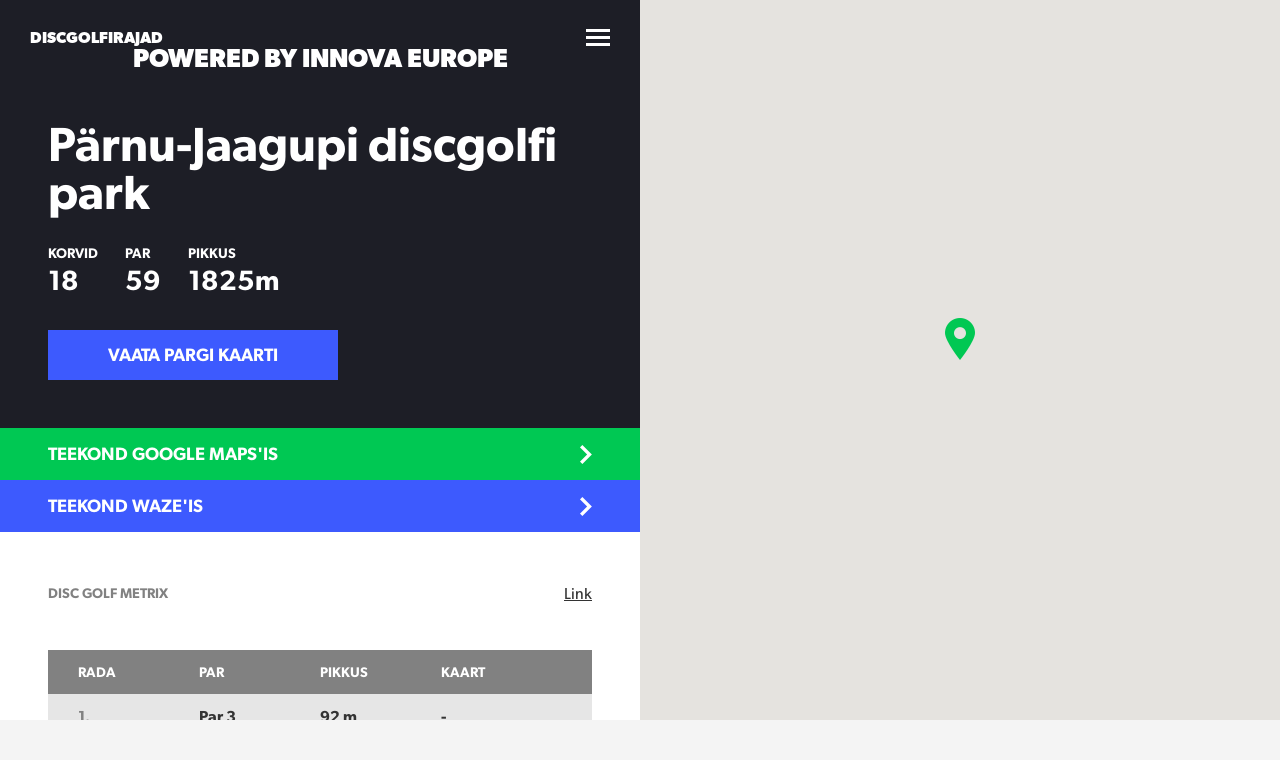

--- FILE ---
content_type: text/html; charset=UTF-8
request_url: https://www.discgolfirajad.ee/park/parnu-jaagupi-discgolfi-park/
body_size: 7066
content:
<!-- env: production -->
<!DOCTYPE html>
<html lang="et"
 xmlns:fb="http://ogp.me/ns/fb#">
<head>
<meta charset="utf-8">
<meta name="viewport" content="width=device-width, initial-scale=1.0, maximum-scale=1.0">
<meta http-equiv="X-UA-Compatible" content="IE=edge">
<meta property="og:type" content="website">
<meta property="og:url" content="https://www.discgolfirajad.ee/park/parnu-jaagupi-discgolfi-park/">
<meta property="og:title" content="Pärnu-Jaagupi discgolfi park – Discgolfirajad - Discgolf Eestis – rajad, pargid, kaardid ja muu seonduv informatsioon">
<meta property="og:description" content="">
<meta property="og:image" content="https://www.discgolfirajad.ee/wp-content/themes/discgolf/assets/images/og-image.png">
<meta name="twitter:title" content="Pärnu-Jaagupi discgolfi park – Discgolfirajad - Discgolf Eestis – rajad, pargid, kaardid ja muu seonduv informatsioon">
<meta name="twitter:description" content="">
<meta name="twitter:image:src" content="https://www.discgolfirajad.ee/wp-content/themes/discgolf/assets/images/og-image.png">
<meta name="twitter:site:id" content="">
<meta name="twitter:card" content="summary_large_image">
<meta name="theme-color" content="#3d5afe">
<title>Pärnu-Jaagupi discgolfi park – Discgolfirajad - Discgolf Eestis – rajad, pargid, kaardid ja muu seonduv informatsioon</title>
<meta name="description" content="">
<link rel="stylesheet" href="https://www.discgolfirajad.ee/wp-content/themes/discgolf/assets/build-rev/main-de0c38ee60.css">
<link href="https://www.discgolfirajad.ee/wp-content/themes/discgolf/assets/images//apple-touch-icon.png" rel="apple-touch-icon" />
<link rel="shortcut icon" href="https://www.discgolfirajad.ee/wp-content/themes/discgolf/assets/images/favicon.png" type="image/x-icon">
<link rel="icon" href="https://www.discgolfirajad.ee/wp-content/themes/discgolf/assets/images/favicon.png" type="image/x-icon">
<meta name='robots' content='max-image-preview:large' />
<style id='wp-img-auto-sizes-contain-inline-css' type='text/css'>
img:is([sizes=auto i],[sizes^="auto," i]){contain-intrinsic-size:3000px 1500px}
/*# sourceURL=wp-img-auto-sizes-contain-inline-css */
</style>
<style id='wp-block-library-inline-css' type='text/css'>
:root{--wp-block-synced-color:#7a00df;--wp-block-synced-color--rgb:122,0,223;--wp-bound-block-color:var(--wp-block-synced-color);--wp-editor-canvas-background:#ddd;--wp-admin-theme-color:#007cba;--wp-admin-theme-color--rgb:0,124,186;--wp-admin-theme-color-darker-10:#006ba1;--wp-admin-theme-color-darker-10--rgb:0,107,160.5;--wp-admin-theme-color-darker-20:#005a87;--wp-admin-theme-color-darker-20--rgb:0,90,135;--wp-admin-border-width-focus:2px}@media (min-resolution:192dpi){:root{--wp-admin-border-width-focus:1.5px}}.wp-element-button{cursor:pointer}:root .has-very-light-gray-background-color{background-color:#eee}:root .has-very-dark-gray-background-color{background-color:#313131}:root .has-very-light-gray-color{color:#eee}:root .has-very-dark-gray-color{color:#313131}:root .has-vivid-green-cyan-to-vivid-cyan-blue-gradient-background{background:linear-gradient(135deg,#00d084,#0693e3)}:root .has-purple-crush-gradient-background{background:linear-gradient(135deg,#34e2e4,#4721fb 50%,#ab1dfe)}:root .has-hazy-dawn-gradient-background{background:linear-gradient(135deg,#faaca8,#dad0ec)}:root .has-subdued-olive-gradient-background{background:linear-gradient(135deg,#fafae1,#67a671)}:root .has-atomic-cream-gradient-background{background:linear-gradient(135deg,#fdd79a,#004a59)}:root .has-nightshade-gradient-background{background:linear-gradient(135deg,#330968,#31cdcf)}:root .has-midnight-gradient-background{background:linear-gradient(135deg,#020381,#2874fc)}:root{--wp--preset--font-size--normal:16px;--wp--preset--font-size--huge:42px}.has-regular-font-size{font-size:1em}.has-larger-font-size{font-size:2.625em}.has-normal-font-size{font-size:var(--wp--preset--font-size--normal)}.has-huge-font-size{font-size:var(--wp--preset--font-size--huge)}.has-text-align-center{text-align:center}.has-text-align-left{text-align:left}.has-text-align-right{text-align:right}.has-fit-text{white-space:nowrap!important}#end-resizable-editor-section{display:none}.aligncenter{clear:both}.items-justified-left{justify-content:flex-start}.items-justified-center{justify-content:center}.items-justified-right{justify-content:flex-end}.items-justified-space-between{justify-content:space-between}.screen-reader-text{border:0;clip-path:inset(50%);height:1px;margin:-1px;overflow:hidden;padding:0;position:absolute;width:1px;word-wrap:normal!important}.screen-reader-text:focus{background-color:#ddd;clip-path:none;color:#444;display:block;font-size:1em;height:auto;left:5px;line-height:normal;padding:15px 23px 14px;text-decoration:none;top:5px;width:auto;z-index:100000}html :where(.has-border-color){border-style:solid}html :where([style*=border-top-color]){border-top-style:solid}html :where([style*=border-right-color]){border-right-style:solid}html :where([style*=border-bottom-color]){border-bottom-style:solid}html :where([style*=border-left-color]){border-left-style:solid}html :where([style*=border-width]){border-style:solid}html :where([style*=border-top-width]){border-top-style:solid}html :where([style*=border-right-width]){border-right-style:solid}html :where([style*=border-bottom-width]){border-bottom-style:solid}html :where([style*=border-left-width]){border-left-style:solid}html :where(img[class*=wp-image-]){height:auto;max-width:100%}:where(figure){margin:0 0 1em}html :where(.is-position-sticky){--wp-admin--admin-bar--position-offset:var(--wp-admin--admin-bar--height,0px)}@media screen and (max-width:600px){html :where(.is-position-sticky){--wp-admin--admin-bar--position-offset:0px}}

/*# sourceURL=wp-block-library-inline-css */
</style><style id='global-styles-inline-css' type='text/css'>
:root{--wp--preset--aspect-ratio--square: 1;--wp--preset--aspect-ratio--4-3: 4/3;--wp--preset--aspect-ratio--3-4: 3/4;--wp--preset--aspect-ratio--3-2: 3/2;--wp--preset--aspect-ratio--2-3: 2/3;--wp--preset--aspect-ratio--16-9: 16/9;--wp--preset--aspect-ratio--9-16: 9/16;--wp--preset--color--black: #000000;--wp--preset--color--cyan-bluish-gray: #abb8c3;--wp--preset--color--white: #ffffff;--wp--preset--color--pale-pink: #f78da7;--wp--preset--color--vivid-red: #cf2e2e;--wp--preset--color--luminous-vivid-orange: #ff6900;--wp--preset--color--luminous-vivid-amber: #fcb900;--wp--preset--color--light-green-cyan: #7bdcb5;--wp--preset--color--vivid-green-cyan: #00d084;--wp--preset--color--pale-cyan-blue: #8ed1fc;--wp--preset--color--vivid-cyan-blue: #0693e3;--wp--preset--color--vivid-purple: #9b51e0;--wp--preset--gradient--vivid-cyan-blue-to-vivid-purple: linear-gradient(135deg,rgb(6,147,227) 0%,rgb(155,81,224) 100%);--wp--preset--gradient--light-green-cyan-to-vivid-green-cyan: linear-gradient(135deg,rgb(122,220,180) 0%,rgb(0,208,130) 100%);--wp--preset--gradient--luminous-vivid-amber-to-luminous-vivid-orange: linear-gradient(135deg,rgb(252,185,0) 0%,rgb(255,105,0) 100%);--wp--preset--gradient--luminous-vivid-orange-to-vivid-red: linear-gradient(135deg,rgb(255,105,0) 0%,rgb(207,46,46) 100%);--wp--preset--gradient--very-light-gray-to-cyan-bluish-gray: linear-gradient(135deg,rgb(238,238,238) 0%,rgb(169,184,195) 100%);--wp--preset--gradient--cool-to-warm-spectrum: linear-gradient(135deg,rgb(74,234,220) 0%,rgb(151,120,209) 20%,rgb(207,42,186) 40%,rgb(238,44,130) 60%,rgb(251,105,98) 80%,rgb(254,248,76) 100%);--wp--preset--gradient--blush-light-purple: linear-gradient(135deg,rgb(255,206,236) 0%,rgb(152,150,240) 100%);--wp--preset--gradient--blush-bordeaux: linear-gradient(135deg,rgb(254,205,165) 0%,rgb(254,45,45) 50%,rgb(107,0,62) 100%);--wp--preset--gradient--luminous-dusk: linear-gradient(135deg,rgb(255,203,112) 0%,rgb(199,81,192) 50%,rgb(65,88,208) 100%);--wp--preset--gradient--pale-ocean: linear-gradient(135deg,rgb(255,245,203) 0%,rgb(182,227,212) 50%,rgb(51,167,181) 100%);--wp--preset--gradient--electric-grass: linear-gradient(135deg,rgb(202,248,128) 0%,rgb(113,206,126) 100%);--wp--preset--gradient--midnight: linear-gradient(135deg,rgb(2,3,129) 0%,rgb(40,116,252) 100%);--wp--preset--font-size--small: 13px;--wp--preset--font-size--medium: 20px;--wp--preset--font-size--large: 36px;--wp--preset--font-size--x-large: 42px;--wp--preset--spacing--20: 0.44rem;--wp--preset--spacing--30: 0.67rem;--wp--preset--spacing--40: 1rem;--wp--preset--spacing--50: 1.5rem;--wp--preset--spacing--60: 2.25rem;--wp--preset--spacing--70: 3.38rem;--wp--preset--spacing--80: 5.06rem;--wp--preset--shadow--natural: 6px 6px 9px rgba(0, 0, 0, 0.2);--wp--preset--shadow--deep: 12px 12px 50px rgba(0, 0, 0, 0.4);--wp--preset--shadow--sharp: 6px 6px 0px rgba(0, 0, 0, 0.2);--wp--preset--shadow--outlined: 6px 6px 0px -3px rgb(255, 255, 255), 6px 6px rgb(0, 0, 0);--wp--preset--shadow--crisp: 6px 6px 0px rgb(0, 0, 0);}:where(.is-layout-flex){gap: 0.5em;}:where(.is-layout-grid){gap: 0.5em;}body .is-layout-flex{display: flex;}.is-layout-flex{flex-wrap: wrap;align-items: center;}.is-layout-flex > :is(*, div){margin: 0;}body .is-layout-grid{display: grid;}.is-layout-grid > :is(*, div){margin: 0;}:where(.wp-block-columns.is-layout-flex){gap: 2em;}:where(.wp-block-columns.is-layout-grid){gap: 2em;}:where(.wp-block-post-template.is-layout-flex){gap: 1.25em;}:where(.wp-block-post-template.is-layout-grid){gap: 1.25em;}.has-black-color{color: var(--wp--preset--color--black) !important;}.has-cyan-bluish-gray-color{color: var(--wp--preset--color--cyan-bluish-gray) !important;}.has-white-color{color: var(--wp--preset--color--white) !important;}.has-pale-pink-color{color: var(--wp--preset--color--pale-pink) !important;}.has-vivid-red-color{color: var(--wp--preset--color--vivid-red) !important;}.has-luminous-vivid-orange-color{color: var(--wp--preset--color--luminous-vivid-orange) !important;}.has-luminous-vivid-amber-color{color: var(--wp--preset--color--luminous-vivid-amber) !important;}.has-light-green-cyan-color{color: var(--wp--preset--color--light-green-cyan) !important;}.has-vivid-green-cyan-color{color: var(--wp--preset--color--vivid-green-cyan) !important;}.has-pale-cyan-blue-color{color: var(--wp--preset--color--pale-cyan-blue) !important;}.has-vivid-cyan-blue-color{color: var(--wp--preset--color--vivid-cyan-blue) !important;}.has-vivid-purple-color{color: var(--wp--preset--color--vivid-purple) !important;}.has-black-background-color{background-color: var(--wp--preset--color--black) !important;}.has-cyan-bluish-gray-background-color{background-color: var(--wp--preset--color--cyan-bluish-gray) !important;}.has-white-background-color{background-color: var(--wp--preset--color--white) !important;}.has-pale-pink-background-color{background-color: var(--wp--preset--color--pale-pink) !important;}.has-vivid-red-background-color{background-color: var(--wp--preset--color--vivid-red) !important;}.has-luminous-vivid-orange-background-color{background-color: var(--wp--preset--color--luminous-vivid-orange) !important;}.has-luminous-vivid-amber-background-color{background-color: var(--wp--preset--color--luminous-vivid-amber) !important;}.has-light-green-cyan-background-color{background-color: var(--wp--preset--color--light-green-cyan) !important;}.has-vivid-green-cyan-background-color{background-color: var(--wp--preset--color--vivid-green-cyan) !important;}.has-pale-cyan-blue-background-color{background-color: var(--wp--preset--color--pale-cyan-blue) !important;}.has-vivid-cyan-blue-background-color{background-color: var(--wp--preset--color--vivid-cyan-blue) !important;}.has-vivid-purple-background-color{background-color: var(--wp--preset--color--vivid-purple) !important;}.has-black-border-color{border-color: var(--wp--preset--color--black) !important;}.has-cyan-bluish-gray-border-color{border-color: var(--wp--preset--color--cyan-bluish-gray) !important;}.has-white-border-color{border-color: var(--wp--preset--color--white) !important;}.has-pale-pink-border-color{border-color: var(--wp--preset--color--pale-pink) !important;}.has-vivid-red-border-color{border-color: var(--wp--preset--color--vivid-red) !important;}.has-luminous-vivid-orange-border-color{border-color: var(--wp--preset--color--luminous-vivid-orange) !important;}.has-luminous-vivid-amber-border-color{border-color: var(--wp--preset--color--luminous-vivid-amber) !important;}.has-light-green-cyan-border-color{border-color: var(--wp--preset--color--light-green-cyan) !important;}.has-vivid-green-cyan-border-color{border-color: var(--wp--preset--color--vivid-green-cyan) !important;}.has-pale-cyan-blue-border-color{border-color: var(--wp--preset--color--pale-cyan-blue) !important;}.has-vivid-cyan-blue-border-color{border-color: var(--wp--preset--color--vivid-cyan-blue) !important;}.has-vivid-purple-border-color{border-color: var(--wp--preset--color--vivid-purple) !important;}.has-vivid-cyan-blue-to-vivid-purple-gradient-background{background: var(--wp--preset--gradient--vivid-cyan-blue-to-vivid-purple) !important;}.has-light-green-cyan-to-vivid-green-cyan-gradient-background{background: var(--wp--preset--gradient--light-green-cyan-to-vivid-green-cyan) !important;}.has-luminous-vivid-amber-to-luminous-vivid-orange-gradient-background{background: var(--wp--preset--gradient--luminous-vivid-amber-to-luminous-vivid-orange) !important;}.has-luminous-vivid-orange-to-vivid-red-gradient-background{background: var(--wp--preset--gradient--luminous-vivid-orange-to-vivid-red) !important;}.has-very-light-gray-to-cyan-bluish-gray-gradient-background{background: var(--wp--preset--gradient--very-light-gray-to-cyan-bluish-gray) !important;}.has-cool-to-warm-spectrum-gradient-background{background: var(--wp--preset--gradient--cool-to-warm-spectrum) !important;}.has-blush-light-purple-gradient-background{background: var(--wp--preset--gradient--blush-light-purple) !important;}.has-blush-bordeaux-gradient-background{background: var(--wp--preset--gradient--blush-bordeaux) !important;}.has-luminous-dusk-gradient-background{background: var(--wp--preset--gradient--luminous-dusk) !important;}.has-pale-ocean-gradient-background{background: var(--wp--preset--gradient--pale-ocean) !important;}.has-electric-grass-gradient-background{background: var(--wp--preset--gradient--electric-grass) !important;}.has-midnight-gradient-background{background: var(--wp--preset--gradient--midnight) !important;}.has-small-font-size{font-size: var(--wp--preset--font-size--small) !important;}.has-medium-font-size{font-size: var(--wp--preset--font-size--medium) !important;}.has-large-font-size{font-size: var(--wp--preset--font-size--large) !important;}.has-x-large-font-size{font-size: var(--wp--preset--font-size--x-large) !important;}
/*# sourceURL=global-styles-inline-css */
</style>

<style id='classic-theme-styles-inline-css' type='text/css'>
/*! This file is auto-generated */
.wp-block-button__link{color:#fff;background-color:#32373c;border-radius:9999px;box-shadow:none;text-decoration:none;padding:calc(.667em + 2px) calc(1.333em + 2px);font-size:1.125em}.wp-block-file__button{background:#32373c;color:#fff;text-decoration:none}
/*# sourceURL=/wp-includes/css/classic-themes.min.css */
</style>
<meta property="fb:app_id" content="224620974659502"/><!-- Facebook Pixel Code -->
<script>
    !function(f,b,e,v,n,t,s)
    {if(f.fbq)return;n=f.fbq=function(){n.callMethod?
        n.callMethod.apply(n,arguments):n.queue.push(arguments)};
        if(!f._fbq)f._fbq=n;n.push=n;n.loaded=!0;n.version='2.0';
        n.queue=[];t=b.createElement(e);t.async=!0;
        t.src=v;s=b.getElementsByTagName(e)[0];
        s.parentNode.insertBefore(t,s)}(window, document,'script',
        'https://connect.facebook.net/en_US/fbevents.js');
    fbq('init', '754970548008060');
    fbq('track', 'PageView');
</script>
<noscript><img height="1" width="1" style="display:none" src=https://www.facebook.com/tr?id=754970548008060&ev=PageView&noscript=1></noscript>
<!-- End Facebookd Pixel Code -->		<style type="text/css" id="wp-custom-css">
			@media (min-width: 560px) {
	
}
body.home .b-header__title-link {
	font-size: 10vw;
}
.powerdisc {
  font-size: 2vw;
	color: white;
	text-transform: uppercase;
	font-weight: 700;
	text-align: center;
	padding-bottom: 20px;	
}
@media (min-width: 1000px) {
  .b-single__courses-header span {
    width: 25%;
  }
}		</style>
		<script>
(function(d) {
	var config = {
		kitId: 'uzx6wfj',
		scriptTimeout: 3000,
		async: true
	},
	h=d.documentElement,t=setTimeout(function(){h.className=h.className.replace(/\bwf-loading\b/g,"")+" wf-inactive";},config.scriptTimeout),tk=d.createElement("script"),f=false,s=d.getElementsByTagName("script")[0],a;h.className+=" wf-loading";tk.src='https://use.typekit.net/'+config.kitId+'.js';tk.async=true;tk.onload=tk.onreadystatechange=function(){a=this.readyState;if(f||a&&a!="complete"&&a!="loaded")return;f=true;clearTimeout(t);try{Typekit.load(config)}catch(e){}};s.parentNode.insertBefore(tk,s)
})(document);
</script>
<script>
(function(i,s,o,g,r,a,m){i['GoogleAnalyticsObject']=r;i[r]=i[r]||function(){(i[r].q=i[r].q||[]).push(arguments)},i[r].l=1*new Date();a=s.createElement(o),m=s.getElementsByTagName(o)[0];a.async=1;a.src=g;m.parentNode.insertBefore(a,m)})(window,document,'script','//www.google-analytics.com/analytics.js','ga');
ga('create', 'UA-83648278-1', 'auto');
ga('send', 'pageview', {'page': location.pathname + location.search + location.hash});
</script>
</head>
<body class="wp-singular park-template-default single single-park postid-1527 wp-theme-discgolf c-body m-map">




<header class="b-header">

	
	<div class="l-container">
<div>
		<h1 class="b-header__title">
			<a class="b-header__title-link" href="https://www.discgolfirajad.ee">Discgolfirajad</a>
		</h1>
<p class="powerdisc">POWERED BY INNOVA EUROPE</p>
</div>
		<div class="b-header__search">

			<form role="search" method="get" class="c-search" action="https://www.discgolfirajad.ee/">
	<label class="c-search__label">
		<span class="c-search__label-text">Otsi asukoha või nime järgi.</span>
	</label>
	<input type="search" class="c-search__field c-input" placeholder="Otsi…" value="" name="s" title="Otsi" autocomplete="off"/>
	<input type="hidden" name="post_type" value="park" />
	<input type="submit" class="c-search__submit c-button m-primary" value="Otsi" />
</form>
		</div>

		<nav class="c-nav" data-hook="js-nav">
			<a href="#" class="c-nav__trigger" data-hook="js-nav-trigger">
				<span></span>
				<span></span>
				<span></span>
			</a>
			<ul id="menu-menu-main" class="c-nav__list"><li class="c-nav__item"><a href="https://www.discgolfirajad.ee/" class="c-nav__item-link">Esileht</a></li><li class="c-nav__item"><a href="https://www.discgolfirajad.ee/pargi-lisamine/" class="c-nav__item-link">Pargi lisamine</a></li><li class="c-nav__item m-facebook"><a href="https://www.facebook.com/discgolfirajad" target="_blank" class="c-nav__item-link">Facebook</a></li></ul>		</nav>
	</div>
</header>

<section class="b-single">

	<div class="b-single__content">

		<header class="b-single__header">

			<div class="l-container">

				<h1 class="b-single__title">Pärnu-Jaagupi discgolfi park</h1>

				
				<ul class="b-single__summary">

											<li class="b-single__summary-item"><span>Korvid</span>18</li>
					
											<li class="b-single__summary-item"><span>Par</span>59</li>
					
											<li class="b-single__summary-item"><span>Pikkus</span>1825m</li>
					
									</ul>

				
				
                
				<div class="b-single__park-map m-desktop">

                    <a
                        href="https://www.discgolfirajad.ee/wp-content/uploads/2018/11/parnu_jaagupi_full-1600x1072.jpg"
                        target="_blank"
                        class="c-button m-primary m-inline"
                        data-hook="js-single-park-map"
                        data-map="https://www.discgolfirajad.ee/wp-content/uploads/2018/11/parnu_jaagupi_full-1600x1072.jpg"
                        data-alt="">
                        Vaata pargi kaarti                    </a>
				</div>

                <div class="b-single__park-map m-mobile">

                    <a
                        href="https://www.discgolfirajad.ee/wp-content/uploads/2018/11/parnu_jaagupi_full-1600x1072.jpg"
                        target="_blank"
                        class="c-button m-primary m-inline">
                        Vaata pargi kaarti                    </a>
				</div>

							</div>
		</header>

		
		
		
		<div class="b-single_location-button">

			<a href="https://www.google.com/maps/dir/Current+Location/58.61009044241413,24.50010745767213" class="c-button m-secondary m-map" target="_blank">Teekond Google Maps'is</a>
		</div>
        <div class="b-single_location-button">

            <a href="https://waze.com/ul?ll=58.61009044241413,24.50010745767213&navigate=yes" class="c-button m-primary m-map" target="_blank">Teekond Waze'is</a>
        </div>
        

		    
    
		<article class="b-single__article js-content">

			<div class="l-container">

				
				<ul class="b-single__info">

				
					<li class="b-single__info-item">
						<h4>Disc Golf Metrix</h4>
						<div class="b-single__info-text">
							<a href="https://discgolfmetrix.com/?u=course&ID=13308" target="_blank">Link</a>
						</div>
					</li>

				
				
				
				
				</ul>

				
				
					<ul class="b-single__courses">

						<li class="b-single__courses-header">
							<span>Rada</span>
							<span>Par</span>
							<span>Pikkus</span>
							<span>Kaart</span>
						</li>

						
						<li class="b-single__courses-item">
							<span class="b-single__courses-item-number">1.</span>

															<span>Par 3</span>
							
															<span>92 m</span>
							
															<span>-</span>
							
													</li>

						
						<li class="b-single__courses-item">
							<span class="b-single__courses-item-number">2.</span>

															<span>Par 3</span>
							
															<span>77 m</span>
							
															<span>-</span>
							
													</li>

						
						<li class="b-single__courses-item">
							<span class="b-single__courses-item-number">3.</span>

															<span>Par 3</span>
							
															<span>85 m</span>
							
															<span>-</span>
							
													</li>

						
						<li class="b-single__courses-item">
							<span class="b-single__courses-item-number">4.</span>

															<span>Par 3</span>
							
															<span>56 m</span>
							
															<span>-</span>
							
													</li>

						
						<li class="b-single__courses-item">
							<span class="b-single__courses-item-number">5.</span>

															<span>Par 3</span>
							
															<span>58 m</span>
							
															<span>-</span>
							
													</li>

						
						<li class="b-single__courses-item">
							<span class="b-single__courses-item-number">6.</span>

															<span>Par 3</span>
							
															<span>109 m</span>
							
															<span>-</span>
							
													</li>

						
						<li class="b-single__courses-item">
							<span class="b-single__courses-item-number">7.</span>

															<span>Par 4</span>
							
															<span>132 m</span>
							
															<span>-</span>
							
													</li>

						
						<li class="b-single__courses-item">
							<span class="b-single__courses-item-number">8.</span>

															<span>Par 4</span>
							
															<span>156 m</span>
							
															<span>-</span>
							
													</li>

						
						<li class="b-single__courses-item">
							<span class="b-single__courses-item-number">9.</span>

															<span>Par 4</span>
							
															<span>138 m</span>
							
															<span>-</span>
							
													</li>

						
						<li class="b-single__courses-item">
							<span class="b-single__courses-item-number">10.</span>

															<span>Par 3</span>
							
															<span>112 m</span>
							
															<span>-</span>
							
													</li>

						
						<li class="b-single__courses-item">
							<span class="b-single__courses-item-number">11.</span>

															<span>Par 3</span>
							
															<span>68 m</span>
							
															<span>-</span>
							
													</li>

						
						<li class="b-single__courses-item">
							<span class="b-single__courses-item-number">12.</span>

															<span>Par 3</span>
							
															<span>72 m</span>
							
															<span>-</span>
							
													</li>

						
						<li class="b-single__courses-item">
							<span class="b-single__courses-item-number">13.</span>

															<span>Par 3</span>
							
															<span>75 m</span>
							
															<span>-</span>
							
													</li>

						
						<li class="b-single__courses-item">
							<span class="b-single__courses-item-number">14.</span>

															<span>Par 3</span>
							
															<span>50 m</span>
							
															<span>-</span>
							
													</li>

						
						<li class="b-single__courses-item">
							<span class="b-single__courses-item-number">15.</span>

															<span>Par 4</span>
							
															<span>169 m</span>
							
															<span>-</span>
							
													</li>

						
						<li class="b-single__courses-item">
							<span class="b-single__courses-item-number">16.</span>

															<span>Par 3</span>
							
															<span>130 m</span>
							
															<span>-</span>
							
													</li>

						
						<li class="b-single__courses-item">
							<span class="b-single__courses-item-number">17.</span>

															<span>Par 4</span>
							
															<span>144 m</span>
							
															<span>-</span>
							
													</li>

						
						<li class="b-single__courses-item">
							<span class="b-single__courses-item-number">18.</span>

															<span>Par 3</span>
							
															<span>102 m</span>
							
															<span>-</span>
							
													</li>

						
					</ul>

					
								
			</div>


            
            <div class="b-single__article-video" style="position: relative; width: 100%; padding-bottom: 56.25%; height: 0; overflow: hidden; margin-top: 24px;">

                <iframe src="https://www.youtube.com/embed/9BN8glaQri8?rel=0&amp;showinfo=0" frameborder="0" allow="autoplay; encrypted-media" allowfullscreen style="position: absolute; width: 100%; height: 100%; left: 0; top: 0;"></iframe>

            </div>
            <div class="b-single__article-footer"><a href="https://innovaeurope.com/" target="_blank" rel="noopener"><img style="max-width: 100%;" src="/wp-content/uploads/innova-2024.jpeg" alt="InnovaEurope"></a></div>

			<div class="b-single__article-footer">
				<!-- Facebook Comments Plugin for WordPress: http://peadig.com/wordpress-plugins/facebook-comments/ --><h3>Kommentaarid</h3><div class="fb-comments" data-href="https://www.discgolfirajad.ee/park/parnu-jaagupi-discgolfi-park/" data-numposts="5" data-width="100%" data-colorscheme="light"></div>			</div>
		</article>

			</div>

	<div class="b-single__map">

		<div class="c-map" data-hook="js-map">
			<div class="c-map__marker" data-lat="58.61009044241413" data-lng="24.50010745767213" data-hook="js-map-marker"></div>
		</div>
	</div>

	
	<div class="c-slider"
					data-courses='[{"image_url":null,"alt":null,"id":1},{"image_url":null,"alt":null,"id":2},{"image_url":null,"alt":null,"id":3},{"image_url":null,"alt":null,"id":4},{"image_url":null,"alt":null,"id":5},{"image_url":null,"alt":null,"id":6},{"image_url":null,"alt":null,"id":7},{"image_url":null,"alt":null,"id":8},{"image_url":null,"alt":null,"id":9},{"image_url":null,"alt":null,"id":10},{"image_url":null,"alt":null,"id":11},{"image_url":null,"alt":null,"id":12},{"image_url":null,"alt":null,"id":13},{"image_url":null,"alt":null,"id":14},{"image_url":null,"alt":null,"id":15},{"image_url":null,"alt":null,"id":16},{"image_url":null,"alt":null,"id":17},{"image_url":null,"alt":null,"id":18}]'
						data-hook="js-slider"
	></div>

	
</section>

<footer class="b-footer"></footer>

<script src="https://maps.googleapis.com/maps/api/js?key=AIzaSyBw-RLO29fH6S--uQMGayIOIVmZ81_3Q-A"></script>
<script type="speculationrules">
{"prefetch":[{"source":"document","where":{"and":[{"href_matches":"/*"},{"not":{"href_matches":["/wp-*.php","/wp-admin/*","/wp-content/uploads/*","/wp-content/*","/wp-content/plugins/*","/wp-content/themes/discgolf/*","/*\\?(.+)"]}},{"not":{"selector_matches":"a[rel~=\"nofollow\"]"}},{"not":{"selector_matches":".no-prefetch, .no-prefetch a"}}]},"eagerness":"conservative"}]}
</script>
<script type="text/javascript" src="https://www.discgolfirajad.ee/wp-includes/js/jquery/jquery.js" id="jquery-js"></script>
<script type="text/javascript" src="https://www.discgolfirajad.ee/wp-content/themes/discgolf/assets/build-rev/main-3e8e25d3d0.js?ver=1.0" id="discgolf_scripts-js"></script>
<!-- Facebook Comments Plugin for WordPress: http://peadig.com/wordpress-plugins/facebook-comments/ -->
<div id="fb-root"></div>
<script>(function(d, s, id) {
  var js, fjs = d.getElementsByTagName(s)[0];
  if (d.getElementById(id)) return;
  js = d.createElement(s); js.id = id;
  js.src = "//connect.facebook.net/et_EE/sdk.js#xfbml=1&appId=224620974659502&version=v2.3";
  fjs.parentNode.insertBefore(js, fjs);
}(document, 'script', 'facebook-jssdk'));</script>
	<script type="text/javascript">
        jQuery(document).ready(function ($) {
            //$( document ).ajaxStart(function() {
            //});

			
            for (var i = 0; i < document.forms.length; ++i) {
                var form = document.forms[i];
				if ($(form).attr("method") != "get") { $(form).append('<input type="hidden" name="zqWagcj-LMHK" value="ifrMx2Ve" />'); }
if ($(form).attr("method") != "get") { $(form).append('<input type="hidden" name="ZESUXvKLcuIWxqo" value="06.1@TJFoB" />'); }
            }

			
            $(document).on('submit', 'form', function () {
				if ($(this).attr("method") != "get") { $(this).append('<input type="hidden" name="zqWagcj-LMHK" value="ifrMx2Ve" />'); }
if ($(this).attr("method") != "get") { $(this).append('<input type="hidden" name="ZESUXvKLcuIWxqo" value="06.1@TJFoB" />'); }
                return true;
            });

			
            jQuery.ajaxSetup({
                beforeSend: function (e, data) {

                    //console.log(Object.getOwnPropertyNames(data).sort());
                    //console.log(data.type);

                    if (data.type !== 'POST') return;

                    if (typeof data.data === 'object' && data.data !== null) {
						data.data.append("zqWagcj-LMHK", "ifrMx2Ve");
data.data.append("ZESUXvKLcuIWxqo", "06.1@TJFoB");
                    }
                    else {
                        data.data =  data.data + '&zqWagcj-LMHK=ifrMx2Ve&ZESUXvKLcuIWxqo=06.1@TJFoB';
                    }
                }
            });

        });
	</script>
	<script>
	Core.init({
		assetsUrl: "https://www.discgolfirajad.ee/wp-content/themes/discgolf/assets",
		authorText: "Allikas",
				single: true,
			});
</script>
</body>
</html>


--- FILE ---
content_type: text/css
request_url: https://www.discgolfirajad.ee/wp-content/themes/discgolf/assets/build-rev/main-de0c38ee60.css
body_size: 6051
content:
/*! normalize.css v3.0.3 | MIT License | github.com/necolas/normalize.css */

html {

	font-family: sans-serif;

	-ms-text-size-adjust: 100%;

	-webkit-text-size-adjust: 100%

}

body {

	margin: 0

}

article, aside, details, figcaption, figure, footer, header, hgroup, main, menu, nav, section, summary {

	display: block

}

audio, canvas, progress, video {

	display: inline-block;

	vertical-align: baseline

}

audio:not([controls]) {

	display: none;

	height: 0

}

[hidden], template {

	display: none

}

a {

	background-color: transparent

}

a:active, a:hover {

	outline: 0

}

abbr[title] {

	border-bottom: 1px dotted

}

b, strong {

	font-weight: 700

}

dfn {

	font-style: italic

}

h1 {

	font-size: 2em;

	margin: .67em 0

}

mark {

	background: #ff0;

	color: #000

}

small {

	font-size: 80%

}

sub, sup {

	font-size: 75%;

	line-height: 0;

	position: relative;

	vertical-align: baseline

}

sup {

	top: -.5em

}

sub {

	bottom: -.25em

}

img {

	border: 0

}

svg:not(:root) {

	overflow: hidden

}

figure {

	margin: 1em 40px

}

hr {

	box-sizing: content-box;

	height: 0

}

pre {

	overflow: auto

}

code, kbd, pre, samp {

	font-family: monospace, monospace;

	font-size: 1em

}

button, input, optgroup, select, textarea {

	color: inherit;

	font: inherit;

	margin: 0

}

button {

	overflow: visible

}

button, select {

	text-transform: none

}

button, html input[type=button], input[type=reset], input[type=submit] {

	-webkit-appearance: button;

	cursor: pointer

}

button[disabled], html input[disabled] {

	cursor: default

}

button::-moz-focus-inner, input::-moz-focus-inner {

	border: 0;

	padding: 0

}

input {

	line-height: normal

}

input[type=checkbox], input[type=radio] {

	box-sizing: border-box;

	padding: 0

}

input[type=number]::-webkit-inner-spin-button, input[type=number]::-webkit-outer-spin-button {

	height: auto

}

input[type=search] {

	-webkit-appearance: textfield;

	box-sizing: content-box

}

input[type=search]::-webkit-search-cancel-button, input[type=search]::-webkit-search-decoration {

	-webkit-appearance: none

}

fieldset {

	border: 1px solid silver;

	margin: 0 2px;

	padding: .35em .625em .75em

}

legend {

	border: 0;

	padding: 0

}

textarea {

	overflow: auto

}

optgroup {

	font-weight: 700

}

table {

	border-collapse: collapse;

	border-spacing: 0

}

td, th {

	padding: 0

}

.l-container {

	max-width: 100%;

	margin-left: auto;

	margin-right: auto

}

.l-container:after {

	content: " ";

	display: block;

	clear: both

}

.wf-loading body {

	opacity: 0

}

.wf-active body {

	opacity: 1

}

*,:after,:before {

	box-sizing: border-box

}

body, html {

	height: 100%

}

body.m-freeze, html.m-freeze {

	overflow: hidden

}

body {

	color: #333;

	font-family: canada-type-gibson, arial, sans-serif;

	font-size: 100%;

	line-height: 1;

	background: #f4f4f4

}

h1, h2, h3, h4, h5, h6 {

	font-size: 100%;

	font-weight: 400;

	margin: 0

}

p {

	margin: 0

}

a {

	cursor: pointer

}

b, strong {

	font-weight: 600

}

em, i {

	font-weight: 400;

	font-style: italic

}

blockquote {

	margin: 0

}

button, input:not([type=checkbox]):not([type=radio]), textarea {

	-webkit-appearance: none

}

input[type=search] {

	box-sizing: border-box

}

button {

	padding: 0;

	border: 0;

	background: none;

	cursor: pointer

}

button:focus, input:focus, select:focus, textarea:focus {

	outline: none

}

.l-hide {

	display: none

}

svg {

	width: 100%;

	height: 100%

}

a[href^=tel] {

	color: inherit;

	text-decoration: none

}

@media (min-width:1000px) {

.b-404__content {

	background: #f4f4f4;

	padding: 24px 0 48px

}

}

.b-404__text {

	background: #fff

}

@media (min-width:1000px) {

.b-404__text {

	margin: 0 auto;

	padding: 0 24px;

	width: 66.38655%;

	max-width: 768px

}

}

.b-404__text p {

	padding: 0 30px 24px

}

@media (min-width:1000px) {

.b-404__text p {

	padding: 0 24px 24px

}

}

.b-404__title {

	color: #333;

	font-size: 18px;

	font-weight: 600;

	padding: 26px 30px

}

@media (min-width:1000px) {

.b-404__title {

	padding: 22px 24px

}

}

@media (min-width:1000px) {

.b-form {

	padding: 0

}

}

@media (min-width:1000px) {

.b-form__content {

	background: #f4f4f4;

	padding: 24px 0 48px

}

}

.b-form__fields {

	padding: 24px;

	background: #fff

}

@media (min-width:1000px) {

.b-form__fields {

	margin: 0 auto;

	width: 66.38655%;

	padding: 24px;

	max-width: 768px

}

}

.b-header {

	width: 100%;

	padding: 30px 30px 0;

	position: relative

}

body.error404 .b-header, body.home .b-header, body.page-template-page-form .b-header, body.search .b-header {

	padding: 65px 30px;

	overflow: hidden

}

@media (min-width:1000px) {

body.error404 .b-header, body.home .b-header, body.page-template-page-form .b-header, body.search .b-header {

	padding: 120px 0 175px

}

}

body.single .b-header {

	position: absolute;

	z-index: 1000

}

@media (min-width:1000px) {

body.m-map .b-header {

	width: 60%

}

}

@media (min-width:1200px) {

body.m-map .b-header {

	width: 50%

}

}

.b-header__image {

	position: absolute;

	z-index: -1;

	top: 50%;

	left: 50%;

	display: none;

	min-height: 100%;

	width: auto;

	transform: translate(-50%,-50%)

}

@media (min-width:1000px) {

.b-header__image {

	width: 100%;

	min-height: none

}

}

body.error404 .b-header__image, body.home .b-header__image, body.page-template-page-form .b-header__image, body.search .b-header__image {

	display: block

}

.b-header__title {

	max-width: 300px

}

body.error404 .b-header__title, body.home .b-header__title, body.page-template-page-form .b-header__title, body.search .b-header__title {

	margin-bottom: 20px

}

@media (min-width:1000px) {

body.error404 .b-header__title, body.home .b-header__title, body.page-template-page-form .b-header__title, body.search .b-header__title {

	max-width: none;

	text-align: center

}

}

.b-header__title-link {

	-webkit-font-smoothing: antialiased;

	-moz-osx-font-smoothing: grayscale;

	color: #fff;

	font-size: 16px;

	font-weight: 700;

	line-height: .9;

	text-decoration: none;

	text-transform: uppercase

}

body.error404 .b-header__title-link, body.home .b-header__title-link, body.page-template-page-form .b-header__title-link, body.search .b-header__title-link {

	font-size: 12vw

}

@media (min-width:560px) {

body.error404 .b-header__title-link, body.home .b-header__title-link, body.page-template-page-form .b-header__title-link, body.search .b-header__title-link {

	font-size: 56px

}

}

.b-header__text {

	color: #fff;

	font-size: 18px;

	text-align: center

}

.b-header__search {

	display: none

}

@media (min-width:1000px) {

.b-header__search {

	margin: 0 auto;

	width: 66.38655%;

	max-width: 768px

}

}

body.error404 .b-header__search, body.home .b-header__search, body.page-template-page-form .b-header__search, body.search .b-header__search {

	display: block

}

.b-hero {

	position: relative;

	overflow: hidden;

	padding: 215px 30px 50px

}

@media (min-width:1000px) {

.b-hero {

	padding-top: 135px

}

}

.b-hero__title {

	color: #fff;

	font-size: 28px;

	text-align: center

}

@media (min-width:1000px) {

.b-hero__search {

	margin: 0 auto;

	max-width: 60%

}

}

@media (min-width:1000px) {

.b-home {

	padding: 0

}

}

@media (min-width:1000px) {

.b-home__map-link {

	margin: -52px auto 0;

	width: 66.38655%;

	max-width: 768px;

	position: relative;

	z-index: 1000

}

}

@media (min-width:1000px) {

.b-home__content {

	background: #f4f4f4;

	padding: 24px 0 48px

}

}

.b-home__filters {

	background: #fff

}

@media (min-width:1000px) {

.b-home__filters {

	margin: 0 auto;

	width: 66.38655%;

	max-width: 768px

}

}

.b-home__parks {

	background: #fff

}

@media (min-width:1000px) {

.b-home__parks {

	margin: 0 auto;

	width: 66.38655%;

	max-width: 768px

}

}

.b-home_parks-note {

	color: #fff;

	line-height: 1.5;

	margin: 0;

	padding: 18px 24px;

	background: #3d5afe

}

.b-home_parks-note p {

	margin: 0

}

.b-home_parks-note p a {

	color: #fff

}

.b-park__content {

	width: 100%;

	transition: width .2s

}

@media (min-width:1000px) {

body.m-map .b-park__content {

	width: 60%

}

}

@media (min-width:1200px) {

body.m-map .b-park__content {

	width: 50%

}

}

.b-park__article-location-button {

	display: block

}

@media (min-width:1000px) {

body.m-map .b-park__article-location-button {

	display: none

}

}

.b-park__gallery {

	list-style: none;

	padding: 0;

	margin: 0;

	position: relative;

	overflow: hidden

}

.b-park__gallery-item {

	float: left;

	position: relative;

	overflow: hidden;

	width: 20%;

	height: 0;

	padding-bottom: 20%

}

.b-park__gallery-item.m-overlay {

	position: absolute;

	z-index: 10;

	right: 0;

	top: 0;

	background: rgba(51,51,51,.5);

	pointer-events: none

}

.b-park__gallery-item.m-overlay span {

	color: #fff;

	font-size: 28px;

	font-weight: 600;

	position: absolute;

	top: 50%;

	left: 50%;

	transform: translate(-50%,-50%)

}

.b-park__gallery-link {

	position: absolute;

	top: 0;

	left: 0;

	width: 100%;

	height: 100%;

	display: block

}

.b-park__gallery-link img {

	min-height: 100%;

	width: 100%;

	position: relative;

	top: 50%;

	left: 50%;

	transform: translate(-50%,-50%)

}

.b-park__map {

	display: none;

	transition: width .2s

}

@media (min-width:1000px) {

.b-park__map {

	position: fixed;

	z-index: 10;

	top: 0;

	right: 0;

	background: #e6e6e6;

	height: 100%;

	width: 40%

}

}

@media (min-width:1200px) {

.b-park__map {

	width: 50%

}

}

@media (min-width:1000px) {

body.m-map .b-park__map {

	display: block

}

}

.b-park__map-close {

	text-indent: -9999px;

	overflow: hidden;

	position: absolute;

	z-index: 1000;

	top: 50%;

	left: 0;

	display: block;

	height: 48px;

	width: 48px;

	background: #3d5afe

}

.b-park__map-close:after, .b-park__map-close:before {

	content: "";

	position: absolute;

	left: 50%;

	top: 50%;

	height: 3px;

	width: 18px;

	margin-left: -9px;

	background: #fff;

	transition: transform .4s, opacity .2s

}

.b-park__map-close:after {

	transform: rotate(-45deg)

}

.b-park__map-close:before {

	transform: rotate(-135deg)

}

.b-park__header {

	position: relative;

	overflow: hidden;

	padding: 180px 30px 50px;

	background: #1d1e26

}

@media (min-width:1000px) {

.b-park__header {

	padding: 120px 60px 50px 30px

}

}

.b-park__title {

	color: #fff;

	font-size: 48px;

	font-weight: 600;

	position: relative;

	z-index: 5

}

.b-park__summary {

	list-style: none;

	padding: 0;

	margin: 0;

	position: relative;

	z-index: 5;

	margin-top: 30px

}

.b-park__summary-item {

	color: #fff;

	font-weight: 600;

	font-size: 28px;

	display: inline-block;

	margin-right: 20px

}

.b-park__summary-item span {

	font-size: 14px;

	text-transform: uppercase;

	margin-bottom: 6px;

	display: block

}

.b-park__description {

	color: #fff;

	padding-top: 30px

}

.b-park__description p {

	line-height: 1.5;

	font-size: 18px;

	margin-bottom: 12px

}

.b-park__description p:last-child {

	margin-bottom: 0

}

.b-park__course-map {

	padding-top: 30px

}

@media (min-width:1000px) {

.b-park__article {

	padding: 36px 48px;

	background: #fff

}

}

.b-park__info {

	list-style: none;

	padding: 0;

	margin: 0

}

.b-park__info-item {

	padding: 18px 30px;

	border-bottom: 1px solid silver

}

.b-park__info-item:after {

	content: "";

	display: table;

	clear: both

}

@media (min-width:1000px) {

.b-park__info-item {

	padding: 18px 0

}

}

.b-park__info-item:last-child {

	border: none

}

.b-park__info-item h4 {

	float: left;

	color: #818181;

	font-size: 14px;

	font-weight: 600;

	text-transform: uppercase

}

.b-park__info-text {

	text-align: right;

	float: right;

	max-width: 75%

}

.b-park__info-text a {

	color: #3d5afe;

	text-decoration: none

}

.b-park__info-text a:hover {

	text-decoration: underline

}

.b-park__info-list {

	list-style: none;

	padding: 0;

	margin: 0

}

.b-park__info-list-item {

	line-height: 1.5

}

.b-park__info-list-item a {

	color: #3d5afe;

	text-decoration: none

}

.b-park__info-list-item a:hover {

	text-decoration: underline

}

.b-park__courses {

	list-style: none;

	padding: 0;

	margin: 0

}

.b-park__courses-header {

	color: #fff;

	font-size: 14px;

	text-transform: uppercase;

	padding: 15px 30px;

	background: #818181

}

.b-park__courses-header:after {

	content: "";

	display: table;

	clear: both

}

.b-park__courses-header span {

	float: left;

	width: 25%

}

.b-park__courses-item {

	font-weight: 600;

	display: -ms-flexbox;

	display: flex;

	-ms-flex-align: center;

	align-items: center;

	-ms-flex-wrap: wrap;

	flex-wrap: wrap;

	padding: 15px 30px;

	border-bottom: 1px solid silver;

	background: #e6e6e6

}

.b-park__courses-item:after {

	content: "";

	display: table;

	clear: both

}

.b-park__courses-item span {

	float: left;

	width: 25%

}

.b-park__courses-item span.m-full {

	width: 100%;

	margin-top: 12px;

	line-height: 1.5;

	padding-top: 12px

}

.b-park__courses-item-number {

	color: #818181

}

@media (min-width:1000px) {

.b-search {

	padding: 0

}

}

@media (min-width:1000px) {

.b-search__map-link {

	margin: -52px auto 0;

	width: 66.38655%;

	max-width: 768px;

	position: relative;

	z-index: 1000

}

}

@media (min-width:1000px) {

.b-search__content {

	background: #f4f4f4;

	padding: 24px 0

}

}

.b-search__filters {

	background: #fff

}

@media (min-width:1000px) {

.b-search__filters {

	margin: 0 auto;

	width: 66.38655%;

	max-width: 768px

}

}

.b-search__parks {

	background: #fff

}

@media (min-width:1000px) {

.b-search__parks {

	margin: 0 auto;

	padding: 24px 0;

	width: 66.38655%;

	max-width: 768px

}

}

.b-single__content {

	width: 100%;

	transition: width .2s

}

@media (min-width:1000px) {

.b-single__content {

	width: 60%

}

}

@media (min-width:1200px) {

.b-single__content {

	width: 50%

}

}

.b-single__header {

	position: relative;

	overflow: hidden;

	padding: 180px 24px 48px;

	background: #1d1e26

}

@media (min-width:1000px) {

.b-single__header {

	padding: 120px 48px 48px

}

}

.b-single__title {

	color: #fff;

	font-size: 48px;

	font-weight: 600;

	position: relative;

	z-index: 5

}

.b-single__summary {

	list-style: none;

	padding: 0;

	margin: 0;

	position: relative;

	z-index: 5;

	margin-top: 30px

}

.b-single__summary-item {

	color: #fff;

	font-weight: 600;

	font-size: 28px;

	display: inline-block;

	margin-right: 24px

}

.b-single__summary-item span {

	font-size: 14px;

	text-transform: uppercase;

	display: block;

	margin-bottom: 6px

}

.b-single__description {

	color: #b3b7c6;

	padding-top: 36px

}

.b-single__description p {

	line-height: 1.5;

	font-size: 16px;

	margin-bottom: 12px

}

.b-single__description p:last-child {

	margin-bottom: 0

}

.b-single__park-map {

	padding-top: 36px

}

.b-single__park-map.m-mobile {

	display: block

}

@media (min-width:1000px) {

.b-single__park-map.m-mobile {

	display: none

}

}

.b-single__park-map.m-desktop {

	display: none

}

@media (min-width:1000px) {

.b-single__park-map.m-desktop {

	display: block

}

}

.b-single__gallery {

	list-style: none;

	padding: 0;

	margin: 0;

	position: relative;

	overflow: hidden

}

.b-single__gallery-item {

	float: left;

	position: relative;

	overflow: hidden;

	width: 20%;

	height: 0;

	padding-bottom: 20%

}

.b-single__gallery-item.m-overlay {

	position: absolute;

	z-index: 10;

	right: 0;

	top: 0;

	background: rgba(51,51,51,.5);

	pointer-events: none

}

.b-single__gallery-item.m-overlay span {

	color: #fff;

	font-size: 28px;

	font-weight: 600;

	position: absolute;

	top: 50%;

	left: 50%;

	transform: translate(-50%,-50%)

}

.b-single__gallery-link {

	position: absolute;

	top: 0;

	left: 0;

	width: 100%;

	height: 100%;

	display: block

}

.b-single__gallery-link img {

	height: 100%;

	position: relative;

	top: 50%;

	left: 50%;

	transform: translate(-50%,-50%)

}

.b-single__warning {

	color: #fff;

	line-height: 1.35;

	padding: 24px;

	background: #f84b67

}

@media (min-width:1000px) {

.b-single__warning {

	padding: 24px 48px

}

}

.b-single__warning a {

	color: #fff

}

.b-single__warning a:hover {

	text-decoration: none

}

@media (min-width:1000px) {

.b-single__article {

	padding: 36px 48px;

	background: #fff

}

}

.b-single__article-footer {

	margin-top: 24px;

	padding: 24px 24px 72px;

	background: #f4f4f4

}

@media (min-width:1000px) {

.b-single__article-footer {

	padding: 36px 48px

}

}

.b-single__article-footer>h3 {

	display: none

}

.b-single__info {

	list-style: none;

	padding: 0;

	margin: 0;

	margin-bottom: 24px

}

@media (min-width:1000px) {

.b-single__info {

	margin-bottom: 30px

}

}

.b-single__info-item {

	padding: 18px 30px;

	border-bottom: 1px solid #e6e6e6

}

.b-single__info-item:after {

	content: "";

	display: table;

	clear: both

}

@media (min-width:1000px) {

.b-single__info-item {

	padding: 18px 0

}

}

.b-single__info-item:last-child {

	border: none

}

.b-single__info-item h4 {

	float: left;

	color: #818181;

	font-size: 14px;

	font-weight: 600;

	text-transform: uppercase

}

.b-single__info-text {

	text-align: right;

	float: right;

	max-width: 75%

}

.b-single__info-text a {

	color: #333;

	text-decoration: underline

}

.b-single__info-text a:hover {

	text-decoration: none

}

.b-single__info-status {

	font-weight: 600;

	position: relative;

	display: inline-block

}

.b-single__info-status:before {

	content: "";

	position: absolute;

	left: -16px;

	top: 3px;

	display: block;

	height: 8px;

	width: 8px;

	background: #00c853;

	border-radius: 50%

}

.b-single__info-status.m-closed:before {

	background: #ff4660

}

.b-single__info-status.m-partly:before {

	background: #ffd634

}

.b-single__info-reason {

	margin-top: 12px

}

.b-single__info-list {

	list-style: none;

	padding: 0;

	margin: 0

}

.b-single__info-list-item {

	line-height: 1.5

}

.b-single__info-list-item a {

	color: #333;

	text-decoration: underline

}

.b-single__info-list-item a:hover {

	text-decoration: none

}

.b-single__courses {

	list-style: none;

	padding: 0;

	margin: 0

}

.b-single__courses-header {

	color: #fff;

	font-size: 14px;

	font-weight: 600;

	text-transform: uppercase;

	padding: 15px 30px;

	background: #818181

}

.b-single__courses-header:after {

	content: "";

	display: table;

	clear: both

}

.b-single__courses-header span {

	float: left;

	width: 25%

}

@media (min-width:1000px) {

.b-single__courses-header span {

	width: 30%

}

}

@media (min-width:1000px) {

.b-single__courses-header span: first-child {

	width: 10%

}

}

.b-single__courses-item {

	font-weight: 600;

	display: -ms-flexbox;

	display: flex;

	-ms-flex-align: center;

	align-items: center;

	-ms-flex-wrap: wrap;

	flex-wrap: wrap;

	padding: 15px 30px;

	border-bottom: 1px solid silver;

	background: #e6e6e6

}

.b-single__courses-item:after {

	content: "";

	display: table;

	clear: both

}

.b-single__courses-item:last-child {

	border-bottom: none

}

.b-single__courses-item span {

	float: left;

	width: 25%

}

@media (min-width:1000px) {

.b-single__courses-item span {

	/*width: 30%*/

}

}

@media (min-width:1000px) {

.b-single__courses-item span: first-child {

	width: 10%

}

}

.b-single__courses-item span.m-full {

	font-weight: 400;

	color: #818181;

	font-size: 14px;

	line-height: 1.5;

	width: 100%;

	margin-top: 12px;

	padding-left: 25%

}

@media (min-width:1000px) {

.b-single__courses-item span.m-full {

	padding-left: 10%

}

}

.b-single__courses-item-number {

	color: #818181

}

.b-single__map {

	display: none

}

@media (min-width:1000px) {

.b-single__map {

	position: fixed;

	z-index: 10;

	top: 0;

	right: 0;

	display: block;

	height: 100%;

	width: 40%;

	background: #e6e6e6

}

}

@media (min-width:1200px) {

.b-single__map {

	width: 50%

}

}

.c-button {

	font-size: 18px;

	font-weight: 600;

	text-decoration: none;

	text-transform: uppercase;

	text-align: center;

	display: block;

	width: 100%;

	padding: 16px 30px;

	border: none;

	border-radius: 0

}

@media (min-width:1000px) {

.c-button {

	padding: 17px 48px

}

}

.c-button.m-small {

	font-size: 14px;

	padding: 8px 12px;

	width: auto

}

.c-button.m-primary {

	-webkit-font-smoothing: antialiased;

	-moz-osx-font-smoothing: grayscale;

	color: #fff;

	background: #3d5afe

}

.c-button.m-primary:hover {

	background-color: #3954ed

}

.c-button.m-secondary {

	-webkit-font-smoothing: antialiased;

	-moz-osx-font-smoothing: grayscale;

	color: #fff;

	background: #00c853

}

.c-button.m-secondary:hover {

	background-color: #00bd4f

}

.c-button.m-third {

    -webkit-font-smoothing: antialiased;

    -moz-osx-font-smoothing: grayscale;

    color: #fff;

    background: #FF8000
}

.c-button.m-third:hover {

      background-color: #E87400
}

.c-button.m-map {

	text-align: left;

	border-radius: 0;

	background-image: url(../svg/icon-arrow-right.svg);

	background-repeat: no-repeat;

	background-size: 12px 19px;

	background-position: top 50% right 36px

}

@media (min-width:1000px) {

.c-button.m-map {

	background-position: top 50% right 48px

}

}

.c-button.m-inline {

	width: auto;

	display: inline-block

}

@media (min-width:1000px) {

.c-button.m-inline {

	padding: 16px 60px

}

}

input[type=submit].c-button {

	padding: 15px 48px 14px

}

@media (min-width:1000px) {

input[type=submit].c-button {

	padding: 16px 48px 15px

}

}

.c-county-filter {

	list-style: none;

	padding: 0;

	margin: 0;

	margin: 0 30px;

	padding: 26px 0

}

.c-county-filter:after {

	content: "";

	display: table;

	clear: both

}

@media (min-width:1000px) {

.c-county-filter {

	margin: 0 44px;

	padding: 24px 0

}

}

.c-county-filter__item {

	float: left

}

.c-county-filter__item a {

	color: #818181;

	font-size: 14px;

	text-decoration: none;

	display: block;

	margin: 4px;

	height: 24px;

	line-height: 24px;

	padding: 0 12px;

	background: #f4f4f4;

	border-radius: 30px

}

.c-county-filter__item a:hover {

	background: #e5e5e5

}

.c-county-filter__item a.m-active {

	color: #fff;

	background: #818181

}

.c-county-filter__item a.m-active:hover {

	background: #818181

}

.c-empty {

	padding: 24px

}

.c-input {

	font-size: 16px;

	font-weight: 400;

	display: block;

	width: 100%;

	padding: 16px 24px 15px;

	border: none;

	border-radius: 0

}

@media (min-width:1000px) {

.c-input {

	padding: 17px 24px 16px

}

}

.c-loader, .c-loader:after, .c-loader:before {

	width: 2.5em;

	height: 2.5em;

	border-radius: 50%;

	animation-fill-mode: both;

	animation: a 1.8s infinite ease-in-out

}

.c-loader {

	color: #00c853;

	font-size: 10px;

	margin: 0 auto 48px;

	position: relative;

	text-indent: -9999em;

	transform: translateZ(0);

	animation-delay: -.16s

}

.c-loader:after, .c-loader:before {

	content: "";

	position: absolute;

	top: 0

}

.c-loader:before {

	left: -3.5em;

	animation-delay: -.32s

}

.c-loader:after {

	left: 3.5em

}

@keyframes a {

0%, 80%, to {

	box-shadow: 0 2.5em 0 -1.3em

}

40% {

	box-shadow: 0 2.5em 0 0

}

}

.c-map {

	position: absolute;

	top: 0;

	left: 0;

	width: 100%;

	height: 100%

}

body.m-modal {

	overflow: hidden

}

.c-modal {

	position: fixed;

	z-index: 9000;

	top: 0;

	left: 0;

	overflow: hidden;

	height: 100%;

	width: 100%;

	background: #1d1e26

}

.c-modal__container {

	position: relative;

	display: block;

	overflow: visible;

	width: 100%;

	height: 100%

}

.c-modal__close {

	position: absolute;

	top: 12px;

	right: 18px;

	z-index: 9400;

	display: block;

	height: 48px;

	width: 48px

}

.c-modal__close:after, .c-modal__close:before {

	content: "";

	position: absolute;

	top: 50%;

	height: 3px;

	right: 50%;

	margin-right: -10px;

	width: 24px;

	background: #fff;

	transition: all .2s

}

.c-modal__close:after {

	transform: rotate(-45deg) translateY(0)

}

.c-modal__close:before {

	transform: rotate(45deg) translateY(0)

}

.c-modal__content {

	display: block;

	width: 100%;

	height: 100%

}

.c-modal__content img {

	position: relative;

	top: 50%;

	display: block;

	max-height: 100%;

	max-width: 100%;

	margin: 0 auto;

	transform: translateY(-50%)

}

.c-nav.m-active {

	position: fixed;

	top: 0;

	left: 0;

	z-index: 8000;

	height: 100%;

	width: 100%;

	background: #1d1e26

}

@media (min-width:1000px) {

body.m-map .c-nav.m-active {

	width: 60%

}

}

@media (min-width:1200px) {

body.m-map .c-nav.m-active {

	width: 50%

}

}

.c-nav__trigger {

	color: #fff;

	font-weight: 700;

	text-decoration: none;

	text-transform: uppercase;

	top: 12px;

	right: 18px;

	z-index: 8100;

	display: block;

	height: 48px;

	width: 48px

}

.c-nav__trigger, body.m-map .c-nav__trigger {

	position: absolute

}

.c-nav__trigger.m-bg {

	background: #3d5afe

}

.c-nav__trigger span {

	position: absolute;

	left: 50%;

	top: 50%;

	height: 3px;

	width: 24px;

	margin-left: -12px;

	background: #fff;

	transition: transform .4s, opacity .2s

}

.c-nav__trigger span:first-child {

	transform: translateY(-7px)

}

.c-nav__trigger span:nth-child(3) {

	transform: translateY(7px)

}

.c-nav.m-active .c-nav__trigger span:first-child {

	transform: rotate(-45deg) translateY(0)

}

.c-nav.m-active .c-nav__trigger span:nth-child(2) {

	opacity: 0

}

.c-nav.m-active .c-nav__trigger span:nth-child(3) {

	transform: rotate(45deg) translateY(0)

}

.c-nav__list {

	list-style: none;

	padding: 0;

	margin: 0;

	text-align: center;

	position: relative;

	top: 50%;

	display: none;

	transform: translateY(-50%)

}

.c-nav.m-active .c-nav__list, .c-nav__item {

	display: block

}

.c-nav__item.m-facebook {

	margin-top: 24px

}

.c-nav__item-link {

	color: #fff;

	font-size: 22px;

	text-decoration: none;

	display: block;

	padding: 12px

}

.c-nav__item.m-facebook .c-nav__item-link {

	color: #3d5afe;

	font-size: 18px

}

.c-note {

	color: #fff;

	line-height: 1.5;

	margin: 0;

	padding: 18px 24px;

	background: #3d5afe

}

@media (min-width:1000px) {

.c-note {

	padding: 24px 48px

}

}

.c-note p {

	margin: 0

}

.c-note p a {

	color: #fff

}

.c-parks {

	background: #fff

}

.c-parks.m-loading {

	height: 74px;

	overflow: hidden

}

.c-parks__list {

	list-style: none;

	padding: 0;

	margin: 0

}

@media (min-width:1000px) {

.c-parks__list {

	padding: 0 48px 24px

}

}

@media (min-width:1000px) {

.c-parks.m-search .c-parks__list {

	padding-bottom: 0

}

}

.c-parks__item {

	display: block;

	position: relative;

	border-top: 1px solid #e6e6e6

}

.c-parks.m-search .c-parks__item:first-child {

	border-top: none

}

.c-parks__item-link {

	text-decoration: none;

	display: -ms-flexbox;

	display: flex;

	-ms-flex-align: center;

	align-items: center;

	padding: 26px 30px;

	outline: none

}

@media (min-width:1000px) {

.c-parks__item-link {

	padding: 22px 24px

}

}

.c-parks.m-top .c-parks__item-link {

	padding: 26px 54px 26px 30px;

	position: relative

}

@media (min-width:1000px) {

.c-parks.m-top .c-parks__item-link {

	padding: 22px 24px 22px 54px

}

}

@media (min-width:1000px) {

.c-parks__item-link: hover {

	background: #f4f4f4

}

}

@media (min-width:1000px) {

.c-parks__content {

	position: relative;

	width: 100%;

	display: -ms-flexbox;

	display: flex;

	-ms-flex-align: center;

	align-items: center;

	-ms-flex-pack: justify;

	justify-content: space-between

}

}

.c-parks__content-likes {

	color: #fff;

	font-size: 12px;

	text-align: center;

	line-height: 24px;

	position: absolute;

	display: none;

	height: 24px;

	width: 30px;

	right: 24px;

	top: 22px;

	background: #3d5afe

}

@media (min-width:1000px) {

.c-parks__content-likes {

	left: -42px;

	right: auto;

	top: -3px

}

}

.c-parks.m-top .c-parks__content-likes {

	display: block

}

.c-parks__content-title {

	color: #333;

	font-size: 18px;

	font-weight: 600;

	position: relative;

	-ms-flex: 1;

	flex: 1

}

.c-parks__content-condition {

	vertical-align: middle;

	position: absolute;

	top: 5px;

	left: 0;

	display: inline-block;

	margin-right: 20px;

	height: 8px;

	width: 8px;

	border-radius: 50%

}

.c-parks__content-condition.m-open {

	background: #00c853

}

.c-parks__content-condition.m-closed {

	background: #ff4660

}

.c-parks__content-condition.m-partly {

	background: #ffd634

}

.c-parks__content-info {

	color: #818181;

	font-size: 14px;

	display: -ms-flexbox;

	display: flex

}

@media (min-width:1000px) {

.c-parks__content-info {

	padding: 0

}

}

.c-parks__distance {

	display: none;

	margin: 10px 12px 0 0

}

@media (min-width:1000px) {

.c-parks__distance {

	margin: 0 0 0 12px

}

}

.c-parks__item.m-distance .c-parks__distance {

	display: block

}

.c-parks__baskets {

	margin: 10px 12px 0 0

}

@media (min-width:1000px) {

.c-parks__baskets {

	margin: 0 0 0 12px

}

}

.c-parks__options {

	position: absolute;

	display: -ms-flexbox;

	display: flex;

	bottom: 12px;

	right: 12px

}

@media (min-width:1000px) {

.c-parks__options {

	position: static

}

}

.c-parks__options-price {

	color: #333;

	font-size: 12px;

	text-decoration: none;

	display: inline-block;

	height: 24px;

	line-height: 24px;

	padding: 0 12px;

	background: #ffd634;

	border-radius: 30px;

	margin-left: 6px

}

.c-parks__options-video {

	height: 24px;

	width: 24px;

	display: inline-block;

	position: relative

}

.c-parks__options-video svg {

	position: absolute;

	width: 100%;

	height: 100%

}

.c-parks-filter {

	display: -ms-flexbox;

	display: flex

}

.c-parks-filter:after {

	content: "";

	display: table;

	clear: both

}

.c-parks-filter__item {

	color: #818181;

	font-size: 14px;

	font-weight: 600;

	line-height: 52px;

	text-transform: uppercase;

	text-decoration: none;

	text-align: center;

	display: block;

	-ms-flex: 1;

	flex: 1;

	height: 52px;

	background: #f4f4f4

}

.c-parks-filter__item:hover {

	color: #333

}

.c-parks-filter__item.m-active {

	background: #fff

}

.c-parks-filter__item.m-active:hover {

	color: #818181

}

.c-parks-map {

	position: fixed;

	z-index: 9999;

	top: 0;

	left: 0;

	display: none;

	height: 100%;

	width: 100%

}

.c-parks-map.m-active {

	display: block

}

.c-parks-map__close {

	text-indent: -9999px;

	overflow: hidden;

	position: absolute;

	z-index: 9999;

	top: 12px;

	right: 18px;

	display: block;

	width: 48px;

	height: 48px;

	background: #1d1e26

}

.c-parks-map__close:after, .c-parks-map__close:before {

	content: "";

	position: absolute;

	top: 50%;

	right: 50%;

	width: 24px;

	height: 3px;

	margin-right: -12px;

	background: #fff;

	transition: all .2s

}

.c-parks-map__close:after {

	transform: rotate(-45deg) translateY(0)

}

.c-parks-map__close:before {

	transform: rotate(45deg) translateY(0)

}

.c-search:after {

	content: "";

	display: table;

	clear: both

}

.c-search__label-text {

	color: #fff;

	font-size: 22px;

	text-align: center;

	display: none;

	width: 100%;

	margin-bottom: 50px

}

@media (min-width:1000px) {

.c-search__label-text {

	display: block

}

}

.c-search__field {

	display: block;

	width: 100%;

	margin-bottom: 12px

}

@media (min-width:1000px) {

.c-search__field {

	width: 70%;

	float: left

}

}

.c-search__submit {

	display: block;

	width: 100%;

	border: none

}

@media (min-width:1000px) {

.c-search__submit {

	float: right;

	width: 30%

}

}

.ui-autocomplete {

	position: absolute;

	cursor: default;

	z-index: 1001;

	border-radius: 0;

	border-top: 1px solid #f4f4f4;

	box-shadow: 0 3px 5px rgba(0,0,0,.3);

	background: #fff

}

@media (max-width:999px) {

.ui-autocomplete {

	display: none!important

}

}

.ui-menu {

	list-style: none;

	padding: 0;

	margin: 0;

	float: left

}

.ui-helper-hidden-accessible {

	display: none!important

}

.ui-menu-item {

	display: block;

	padding: 12px 24px

}

.ui-menu-item.ui-state-focus {

	background: #f4f4f4;

	cursor: pointer

}

.c-slider {

	display: none

}

.c-slider.m-active {

	position: fixed;

	top: 0;

	left: 0;

	width: 100%;

	height: 100%;

	background: #1d1e26

}

.c-slider.m-active, .c-slider__button {

	z-index: 9999;

	overflow: hidden;

	display: block

}

.c-slider__button {

	text-indent: -9999px;

	position: absolute;

	height: 48px;

	width: 48px

}

.c-slider__button:after, .c-slider__button:before {

	content: "";

	position: absolute;

	top: 50%;

	display: block;

	height: 3px;

	width: 18px;

	background: #fff

}

.c-slider__button.m-close {

	top: 12px;

	right: 18px

}

.c-slider__button.m-close:after, .c-slider__button.m-close:before {

	left: 50%;

	width: 18px;

	margin-left: -9px

}

.c-slider__button.m-close:after {

	transform: rotate(-45deg)

}

.c-slider__button.m-close:before {

	transform: rotate(-135deg)

}

.c-slider__button.m-next {

	right: 0;

	top: 10%;

	height: 80%;

	width: 84px;

	background: none

}

.c-slider__button.m-next:after, .c-slider__button.m-next:before {

	height: 3px;

	width: 12px;

	left: 50%;

	margin-left: -9px

}

.c-slider__button.m-next:after {

	transform: rotate(45deg) translateY(-5px)

}

.c-slider__button.m-next:before {

	transform: rotate(-45deg) translateY(5px)

}

.c-slider__button.m-prev {

	left: 0;

	top: 10%;

	height: 80%;

	width: 84px;

	background: none

}

.c-slider__button.m-prev:after, .c-slider__button.m-prev:before {

	height: 3px;

	width: 12px;

	right: 50%;

	margin-right: -9px

}

.c-slider__button.m-prev:after {

	transform: rotate(-45deg) translateY(-5px)

}

.c-slider__button.m-prev:before {

	transform: rotate(45deg) translateY(5px)

}

.c-slider__images {

	display: block

}

.c-slider__images, .c-slider__item {

	position: relative;

	height: 100%;

	width: 100%

}

.c-slider__item {

	display: none

}

.c-slider__item.m-active {

	display: block

}

.c-slider__item img {

	position: absolute;

	z-index: 8000;

	top: 50%;

	left: 50%;

	display: block;

	max-width: 100%;

	max-height: 80%;

	transform: translate(-50%,-50%)

}

.c-slider__caption {

	color: #fff;

	font-size: 14px;

	line-height: 1.35;

	position: absolute;

	z-index: 9999;

	bottom: 0;

	right: 0;

	padding: 12px;

	max-width: 100%;

	background: #3d5afe

}

@media (min-width:1000px) {

.c-slider__caption {

	right: 12px;

	bottom: 12px

}

}

.c-slider__caption a {

	color: #fff;

	text-decoration: none

}

.gform_fields {

	list-style: none;

	padding: 0;

	margin: 0

}

.gfield {

	margin-bottom: 18px

}

.gfield_label {

	display: block;

	line-height: 1.2;

	margin-bottom: 6px

}

.ginput_container input, .ginput_container textarea {

	font-size: 16px;

	font-weight: 400;

	display: block;

	width: 100%;

	padding: 12px;

	border: 1px solid #e6e6e6;

	border-radius: 0

}

.ginput_container input:focus, .ginput_container textarea:focus {

	border: 1px solid #3d5afe

}

.ginput_container textarea {

	height: 120px

}

.gfield_description {

	display: block;

	padding-top: 6px;

	line-height: 1.2;

	font-size: 14px;

	color: #818181

}

.screen-reader-text {

	border: 0;

	clip: rect(0 0 0 0);

	height: 1px;

	margin: -1px;

	overflow: hidden;

	padding: 0;

	position: absolute;

	width: 1px

}

.screen-reader-text:active {

	clip: auto;

	height: auto;

	margin: 0;

	overflow: visible;

	position: static;

	width: auto

}

.gfield_list_icons {

	text-align: center

}

.gfield_list_icons .add_list_item, .gfield_list_icons .delete_list_item {

	margin: 5px

}

table.gfield_list_container {

	width: 100%

}

table.gfield_list_container thead {

	display: none

}

table.gfield_list_container tr {

	display: block;

	background: #f4f4f4;

	margin-bottom: 12px;

	padding: 12px

}

.gfield_list_cell, .gfield_list_cell:before {

	display: block;

	margin-bottom: 6px

}

.gfield_list_cell:before {

	content: attr(data-label)

}

.validation_error {

	padding: 12px;

	margin-bottom: 12px;

	text-align: center;

	background: #e6e6e6

}

.validation_message {

	color: #ff4660

}

.gform_wrapper .top_label .gfield_label {

	font-weight: 600

}

.gform_wrapper .gform_footer input.button {

	-webkit-font-smoothing: antialiased;

	-moz-osx-font-smoothing: grayscale;

	color: #fff;

	font-family: canada-type-gibson, arial, sans-serif;

	font-size: 18px;

	font-weight: 600;

	text-decoration: none;

	text-transform: uppercase;

	text-align: center;

	display: block;

	width: 100%;

	padding: 16px 30px;

	border: none;

	background: #3d5afe;

	border-radius: 0

}

.gform_wrapper .gform_footer input.button:hover {

	background-color: #3954ed

}

.dot-irecommendthis {

	color: #fff;

	text-transform: uppercase;

	text-decoration: none;

	width: 100%;

	height: 48px;

	position: relative;

	display: block;

	padding: 0 30px;

	background-color: #3d5afe;

	background-image: url(../svg/icon-heart.svg);

	background-repeat: no-repeat;

	background-position: right 30px center;

	background-size: 24px 24px;

	outline: none

}

@media (min-width:1000px) {

.dot-irecommendthis {

	-webkit-font-smoothing: antialiased;

	-moz-osx-font-smoothing: grayscale;

	font-weight: 700;

	text-align: center;

	position: fixed;

	bottom: 24px;

	right: 24px;

	z-index: 9999;

	width: 72px;

	height: 72px;

	padding: 0;

	background-position: 50%

}

}

.dot-irecommendthis:hover {

	color: #fff

}

.dot-irecommendthis.active {

	background-image: none

}

.dot-irecommendthis-count {

	display: none;

	line-height: 48px;

	font-size: 22px

}

@media (min-width:1000px) {

.dot-irecommendthis-count {

	line-height: 76px;

	font-size: 28px

}

}

.dot-irecommendthis.active .dot-irecommendthis-count {

	display: inline-block

}

@media (min-width:1000px) {

.dot-irecommendthis.active .dot-irecommendthis-count {

	display: block

}

}

.dot-irecommendthis-suffix {

	line-height: 48px

}

@media (min-width:1000px) {

.dot-irecommendthis-suffix {

	display: none

}

}

@media (min-width:1000px) {

.dot-irecommendthis: hover .dot-irecommendthis-suffix {

	display: block;

	height: 72px;

	padding: 0 12px;

	line-height: 76px;

	position: absolute;

	right: 72px;

	top: 0;

	background: #00c853

}

}

@media (min-width:1000px) {

.dot-irecommendthis.active: hover .dot-irecommendthis-suffix {

	display: none

}

}



--- FILE ---
content_type: application/javascript
request_url: https://www.discgolfirajad.ee/wp-content/themes/discgolf/assets/build-rev/main-3e8e25d3d0.js?ver=1.0
body_size: 82678
content:
!function(){function e(t,n,r){function o(a,u){if(!n[a]){if(!t[a]){var s="function"==typeof require&&require;if(!u&&s)return s(a,!0);if(i)return i(a,!0);var c=new Error("Cannot find module '"+a+"'");throw c.code="MODULE_NOT_FOUND",c}var l=n[a]={exports:{}};t[a][0].call(l.exports,function(e){var n=t[a][1][e];return o(n||e)},l,l.exports,e,t,n,r)}return n[a].exports}for(var i="function"==typeof require&&require,a=0;a<r.length;a++)o(r[a]);return o}return e}()({1:[function(e,t,n){"undefined"!=typeof window&&(window.ampersand=window.ampersand||{},window.ampersand["ampersand-app"]=window.ampersand["ampersand-app"]||[],window.ampersand["ampersand-app"].push("1.0.4"));var r=e("ampersand-events"),o=e("lodash.toarray"),i=e("lodash.assign"),a={extend:function(){var e=o(arguments);return e.unshift(this),i.apply(null,e)},reset:function(){this.off();for(var e in this)"extend"!==e&&"reset"!==e&&delete this[e];r.createEmitter(this)}};r.createEmitter(a),t.exports=a},{"ampersand-events":4,"lodash.assign":45,"lodash.toarray":70}],2:[function(e,t,n){var r=e("lodash.assign"),o=function(e){var t,n=this,o=[].slice.call(arguments);t=e&&e.hasOwnProperty("constructor")?e.constructor:function(){return n.apply(this,arguments)},r(t,n);var i=function(){this.constructor=t};return i.prototype=n.prototype,t.prototype=new i,e&&(o.unshift(t.prototype),r.apply(null,o)),t.__super__=n.prototype,t};t.exports=o},{"lodash.assign":45}],3:[function(e,t,n){function r(e,t){if(t||(t={}),t.model&&(this.model=t.model),t.comparator&&(this.comparator=t.comparator),t.parent&&(this.parent=t.parent),!this.mainIndex){var n=this.model&&this.model.prototype&&this.model.prototype.idAttribute;this.mainIndex=n||"id"}this._reset(),this.initialize.apply(this,arguments),e&&this.reset(e,s({silent:!0},t))}var o=e("ampersand-events"),i=e("ampersand-class-extend"),a=e("lodash.isarray"),u=e("lodash.bind"),s=e("lodash.assign"),c=[].slice;s(r.prototype,o,{initialize:function(){},isModel:function(e){return this.model&&e instanceof this.model},add:function(e,t){return this.set(e,s({merge:!1,add:!0,remove:!1},t))},parse:function(e,t){return e},serialize:function(){return this.map(function(e){if(e.serialize)return e.serialize();var t={};return s(t,e),delete t.collection,t})},toJSON:function(){return this.serialize()},set:function(e,t){t=s({add:!0,remove:!0,merge:!0},t),t.parse&&(e=this.parse(e,t));var n=!a(e);e=n?e?[e]:[]:e.slice();var r,o,i,u,c,l,f,p=t.at,d=this.comparator&&null==p&&t.sort!==!1,h="string"==typeof this.comparator?this.comparator:null,v=[],g=[],y={},m=t.add,b=t.merge,_=t.remove,w=!(d||!m||!_)&&[],x=this.model&&this.model.prototype||Object.prototype;for(l=0,f=e.length;l<f;l++){if(i=e[l]||{},this.isModel(i)?r=o=i:x.generateId?r=x.generateId(i):(r=i[this.mainIndex],void 0===r&&this._isDerivedIndex(x)&&(r=x._derived[this.mainIndex].fn.call(i))),u=this.get(r))_&&(y[u.cid||u[this.mainIndex]]=!0),b&&(i=i===o?o.attributes:i,t.parse&&(i=u.parse(i,t)),u.set?(u.set(i,t),d&&!c&&u.hasChanged(h)&&(c=!0)):s(u,i)),e[l]=u;else if(m){if(o=e[l]=this._prepareModel(i,t),!o)continue;v.push(o),this._addReference(o,t)}o=u||o,o&&(w&&(o.isNew&&o.isNew()||!o[this.mainIndex]||!y[o.cid||o[this.mainIndex]])&&w.push(o),y[o[this.mainIndex]]=!0)}if(_){for(l=0,f=this.length;l<f;l++)o=this.models[l],y[o.cid||o[this.mainIndex]]||g.push(o);g.length&&this.remove(g,t)}if(v.length||w&&w.length)if(d&&(c=!0),null!=p)for(l=0,f=v.length;l<f;l++)this.models.splice(p+l,0,v[l]);else{var j=w||v;for(l=0,f=j.length;l<f;l++)this.models.push(j[l])}if(c&&this.sort({silent:!0}),!t.silent){for(l=0,f=v.length;l<f;l++)o=v[l],o.trigger?o.trigger("add",o,this,t):this.trigger("add",o,this,t);(c||w&&w.length)&&this.trigger("sort",this,t)}return n?e[0]:e},get:function(e,t){if(null!=e){var n=this._indexes[t||this.mainIndex];return n&&(n[e]||n[e[this.mainIndex]])||this._indexes.cid[e]||this._indexes.cid[e.cid]}},at:function(e){return this.models[e]},remove:function(e,t){var n,r,o,i,u=!a(e);for(e=u?[e]:c.call(e),t||(t={}),n=0,r=e.length;n<r;n++)o=e[n]=this.get(e[n]),o&&(this._deIndex(o),i=this.models.indexOf(o),this.models.splice(i,1),t.silent||(t.index=i,o.trigger?o.trigger("remove",o,this,t):this.trigger("remove",o,this,t)),this._removeReference(o,t));return u?e[0]:e},reset:function(e,t){t||(t={});for(var n=0,r=this.models.length;n<r;n++)this._removeReference(this.models[n],t);return t.previousModels=this.models,this._reset(),e=this.add(e,s({silent:!0},t)),t.silent||this.trigger("reset",this,t),e},sort:function(e){var t=this;if(!this.comparator)throw new Error("Cannot sort a set without a comparator");return e||(e={}),"string"==typeof this.comparator?this.models.sort(function(e,n){return e.get?(e=e.get(t.comparator),n=n.get(t.comparator)):(e=e[t.comparator],n=n[t.comparator]),e>n||void 0===e?1:e<n||void 0===n?-1:0}):1===this.comparator.length?this.models.sort(function(e,n){return e=t.comparator(e),n=t.comparator(n),e>n||void 0===e?1:e<n||void 0===n?-1:0}):this.models.sort(u(this.comparator,this)),e.silent||this.trigger("sort",this,e),this},_reset:function(){var e=c.call(this.indexes||[]),t=0;e.push(this.mainIndex),e.push("cid");var n=e.length;for(this.models=[],this._indexes={};t<n;t++)this._indexes[e[t]]={}},_prepareModel:function(e,t){if(!this.model)return e;if(this.isModel(e))return e.collection||(e.collection=this),e;t=t?s({},t):{},t.collection=this;var n=new this.model(e,t);return n.validationError?(this.trigger("invalid",this,n.validationError,t),!1):n},_deIndex:function(e,t,n){var r;if(void 0!==t){if(void 0===this._indexes[t])throw new Error("Given attribute is not an index");return void delete this._indexes[t][n]}for(var o in this._indexes)r=e.hasOwnProperty(o)?e[o]:e.get&&e.get(o),delete this._indexes[o][r]},_index:function(e,t){var n;if(void 0!==t){if(void 0===this._indexes[t])throw new Error("Given attribute is not an index");return n=e[t]||e.get&&e.get(t),void(n&&(this._indexes[t][n]=e))}for(var r in this._indexes)n=e.hasOwnProperty(r)?e[r]:e.get&&e.get(r),null!=n&&(this._indexes[r][n]=e)},_isDerivedIndex:function(e){return!(!e||"object"!=typeof e._derived)&&Object.keys(e._derived).indexOf(this.mainIndex)>=0},_addReference:function(e,t){this._index(e),e.collection||(e.collection=this),e.on&&e.on("all",this._onModelEvent,this)},_removeReference:function(e,t){this===e.collection&&delete e.collection,this._deIndex(e),e.off&&e.off("all",this._onModelEvent,this)},_onModelEvent:function(e,t,n,r){var o=e.split(":")[0],i=e.split(":")[1];("add"!==o&&"remove"!==o||n===this)&&("destroy"===o&&this.remove(t,r),t&&"change"===o&&i&&this._indexes[i]&&(this._deIndex(t,i,t.previousAttributes()[i]),this._index(t,i)),this.trigger.apply(this,arguments))}}),Object.defineProperties(r.prototype,{length:{get:function(){return this.models.length}},isCollection:{get:function(){return!0}}});var l=["indexOf","lastIndexOf","every","some","forEach","map","filter","reduce","reduceRight"];l.forEach(function(e){r.prototype[e]=function(){return this.models[e].apply(this.models,arguments)}}),r.prototype.each=r.prototype.forEach,r.extend=i,t.exports=r},{"ampersand-class-extend":2,"ampersand-events":4,"lodash.assign":45,"lodash.bind":47,"lodash.isarray":56}],4:[function(e,t,n){"undefined"!=typeof window&&(window.ampersand=window.ampersand||{},window.ampersand["ampersand-events"]=window.ampersand["ampersand-events"]||[],window.ampersand["ampersand-events"].push("1.1.1"));var r=e("lodash.once"),o=e("lodash.uniqueid"),i=e("lodash.keys"),a=e("lodash.isempty"),u=e("lodash.foreach"),s=(e("lodash.bind"),e("lodash.assign")),c=Array.prototype.slice,l=/\s+/,f={on:function(e,t,n){if(!p(this,"on",e,[t,n])||!t)return this;this._events||(this._events={});var r=this._events[e]||(this._events[e]=[]);return r.push({callback:t,context:n,ctx:n||this}),this},once:function(e,t,n){if(!p(this,"once",e,[t,n])||!t)return this;var o=this,i=r(function(){o.off(e,i),t.apply(this,arguments)});return i._callback=t,this.on(e,i,n)},off:function(e,t,n){var r,o,a,u,s,c,l,f;if(!this._events||!p(this,"off",e,[t,n]))return this;if(!e&&!t&&!n)return this._events=void 0,this;for(u=e?[e]:i(this._events),s=0,c=u.length;s<c;s++)if(e=u[s],a=this._events[e]){if(this._events[e]=r=[],t||n)for(l=0,f=a.length;l<f;l++)o=a[l],(t&&t!==o.callback&&t!==o.callback._callback||n&&n!==o.context)&&r.push(o);r.length||delete this._events[e]}return this},trigger:function(e){if(!this._events)return this;var t=c.call(arguments,1);if(!p(this,"trigger",e,t))return this;var n=this._events[e],r=this._events.all;return n&&d(n,t),r&&d(r,arguments),this},stopListening:function(e,t,n){var r=this._listeningTo;if(!r)return this;var o=!t&&!n;n||"object"!=typeof t||(n=this),e&&((r={})[e._listenId]=e);for(var i in r)e=r[i],e.off(t,n,this),(o||a(e._events))&&delete this._listeningTo[i];return this},createEmitter:function(e){return s(e||{},f)}};f.bind=f.on,f.unbind=f.off;var p=function(e,t,n,r){if(!n)return!0;if("object"==typeof n){for(var o in n)e[t].apply(e,[o,n[o]].concat(r));return!1}if(l.test(n)){for(var i=n.split(l),a=0,u=i.length;a<u;a++)e[t].apply(e,[i[a]].concat(r));return!1}return!0},d=function(e,t){var n,r=-1,o=e.length,i=t[0],a=t[1],u=t[2];switch(t.length){case 0:for(;++r<o;)(n=e[r]).callback.call(n.ctx);return;case 1:for(;++r<o;)(n=e[r]).callback.call(n.ctx,i);return;case 2:for(;++r<o;)(n=e[r]).callback.call(n.ctx,i,a);return;case 3:for(;++r<o;)(n=e[r]).callback.call(n.ctx,i,a,u);return;default:for(;++r<o;)(n=e[r]).callback.apply(n.ctx,t);return}},h={listenTo:"on",listenToOnce:"once"};u(h,function(e,t){f[t]=function(t,n,r,i){var a=this._listeningTo||(this._listeningTo={}),u=t._listenId||(t._listenId=o("l"));return a[u]=t,r||"object"!=typeof n||(r=this),t[e](n,r,this),this}}),f.listenToAndRun=function(e,t,n){return f.listenTo.apply(this,arguments),n||"object"!=typeof t||(n=this),n.apply(this),this},t.exports=f},{"lodash.assign":45,"lodash.bind":47,"lodash.foreach":51,"lodash.isempty":58,"lodash.keys":64,"lodash.once":67,"lodash.uniqueid":72}],5:[function(e,t,n){"undefined"!=typeof window&&(window.ampersand=window.ampersand||{},window.ampersand["ampersand-model"]=window.ampersand["ampersand-model"]||[],window.ampersand["ampersand-model"].push("6.0.3"));var r=e("ampersand-state"),o=e("ampersand-sync"),i=e("lodash.assign"),a=e("lodash.isobject"),u=e("lodash.clone"),s=e("lodash.result"),c=function(){throw new Error('A "url" property or function must be specified')},l=function(e,t){var n=t.error;t.error=function(r){n&&n(e,r,t),e.trigger("error",e,r,t)}},f=r.extend({save:function(e,t,n){var r,o;if(null==e||"object"==typeof e?(r=e,n=t):(r={})[e]=t,n=i({validate:!0},n),r&&!n.wait){if(!this.set(r,n))return!1}else if(!this._validate(r,n))return!1;void 0===n.parse&&(n.parse=!0);var u=this,s=n.success;n.success=function(e){var t=u.parse(e,n);return n.wait&&(t=i(r||{},t)),!(a(t)&&!u.set(t,n))&&(s&&s(u,e,n),void u.trigger("sync",u,e,n))},l(this,n),o=this.isNew()?"create":n.patch?"patch":"update","patch"===o&&(n.attrs=r),n.wait&&"patch"!==o&&(n.attrs=i(u.serialize(),r));var c=this.sync(o,this,n);return n.xhr=c,c},fetch:function(e){e=e?u(e):{},void 0===e.parse&&(e.parse=!0);var t=this,n=e.success;e.success=function(r){return!!t.set(t.parse(r,e),e)&&(n&&n(t,r,e),void t.trigger("sync",t,r,e))},l(this,e);var r=this.sync("read",this,e);return e.xhr=r,r},destroy:function(e){e=e?u(e):{};var t=this,n=e.success,r=function(){t.trigger("destroy",t,t.collection,e)};if(e.success=function(o){(e.wait||t.isNew())&&r(),n&&n(t,o,e),t.isNew()||t.trigger("sync",t,o,e)},this.isNew())return e.success(),!1;l(this,e);var o=this.sync("delete",this,e);return e.xhr=o,e.wait||r(),o},sync:function(){return o.apply(this,arguments)},url:function(){var e=s(this,"urlRoot")||s(this.collection,"url")||c();return this.isNew()?e:e+("/"===e.charAt(e.length-1)?"":"/")+encodeURIComponent(this.getId())}});t.exports=f},{"ampersand-state":6,"ampersand-sync":7,"lodash.assign":45,"lodash.clone":48,"lodash.isobject":61,"lodash.result":69}],6:[function(e,t,n){"use strict";function r(e,t){t||(t={}),this.cid||(this.cid=u("state")),this._events={},this._values={},this._definition=Object.create(this._definition),t.parse&&(e=this.parse(e,t)),this.parent=t.parent,this.collection=t.collection,this._keyTree=new T,this._initCollections(),this._initChildren(),this._cache={},this._previousAttributes={},e&&this.set(e,s({silent:!0,initial:!0},t)),this._changed={},this._derived&&this._initDerived(),t.init!==!1&&this.initialize.apply(this,arguments)}function o(e,t,n,r){var o,i,a=e._definition[t]={};if(h(n))o=e._ensureValidType(n),o&&(a.type=o);else{if(Array.isArray(n)&&(i=n,n={type:i[0],required:i[1],"default":i[2]}),o=e._ensureValidType(n.type),o&&(a.type=o),n.required&&(a.required=!0),n["default"]&&"object"==typeof n["default"])throw new TypeError("The default value for "+t+" cannot be an object/array, must be a value or a function which returns a value/object/array");a["default"]=n["default"],a.allowNull=!!n.allowNull&&n.allowNull,n.setOnce&&(a.setOnce=!0),a.required&&void 0===a["default"]&&!a.setOnce&&(a["default"]=e._getDefaultForType(o)),a.test=n.test,a.values=n.values}return r&&(a.session=!0),o||(o=h(n)?n:n.type),Object.defineProperty(e,t,{set:function(e){this.set(t,e)},get:function(){if(!this._values)throw Error('You may be trying to `extend` a state object with "'+t+'" which has been defined in `props` on the object being extended');var e=this._values[t],n=this._dataTypes[a.type];if("undefined"!=typeof e)return n&&n.get&&(e=n.get(e)),e;var r=_(a,"default");if(this._values[t]=r,"undefined"!=typeof r){var o=this._getOnChangeForType(a.type);o(r,e,t)}return r}}),a}function i(e,t,n){var r=e._derived[t]={fn:y(n)?n:n.fn,cache:n.cache!==!1,depList:n.deps||[]};r.depList.forEach(function(n){e._deps[n]=x(e._deps[n]||[],[t])}),Object.defineProperty(e,t,{get:function(){return this._getDerivedProperty(t)},set:function(){throw new TypeError("`"+t+"` is a derived property, it can't be set directly.")}})}function a(e){var t,n=this;t=e&&e.hasOwnProperty("constructor")?e.constructor:function(){return n.apply(this,arguments)},s(t,n);var r=function(){this.constructor=t};if(r.prototype=n.prototype,t.prototype=new r,t.prototype._derived=s({},n.prototype._derived),t.prototype._deps=s({},n.prototype._deps),t.prototype._definition=s({},n.prototype._definition),t.prototype._collections=s({},n.prototype._collections),t.prototype._children=s({},n.prototype._children),t.prototype._dataTypes=s({},n.prototype._dataTypes||A),e)for(var a=["dataTypes","props","session","derived","collections","children"],u=0;u<arguments.length;u++){var c=arguments[u];c.dataTypes&&p(c.dataTypes,function(e,n){t.prototype._dataTypes[n]=e}),c.props&&p(c.props,function(e,n){o(t.prototype,n,e)}),c.session&&p(c.session,function(e,n){o(t.prototype,n,e,!0)}),c.derived&&p(c.derived,function(e,n){i(t.prototype,n,e)}),c.collections&&p(c.collections,function(e,n){t.prototype._collections[n]=e}),c.children&&p(c.children,function(e,n){t.prototype._children[n]=e}),s(t.prototype,l(c,a))}return t.__super__=n.prototype,t}"undefined"!=typeof window&&(window.ampersand=window.ampersand||{},window.ampersand["ampersand-state"]=window.ampersand["ampersand-state"]||[],window.ampersand["ampersand-state"].push("4.9.1"));var u=e("lodash.uniqueid"),s=e("lodash.assign"),c=function(e){return s({},e)},l=e("lodash.omit"),f=e("lodash.escape"),p=e("lodash.forown"),d=e("lodash.includes"),h=e("lodash.isstring"),v=e("lodash.isobject"),g=e("lodash.isdate"),y=e("lodash.isfunction"),m=e("lodash.isequal"),b=e("lodash.has"),_=e("lodash.result"),w=e("lodash.bind"),x=e("lodash.union"),j=e("ampersand-events"),T=e("key-tree-store"),k=e("array-next"),E=/^change:/,C=function(){};s(r.prototype,j,{extraProperties:"ignore",idAttribute:"id",namespaceAttribute:"namespace",typeAttribute:"modelType",initialize:function(){return this},getId:function(){return this[this.idAttribute]},getNamespace:function(){return this[this.namespaceAttribute]},getType:function(){return this[this.typeAttribute]},isNew:function(){return null==this.getId()},escape:function(e){return f(this.get(e))},isValid:function(e){return this._validate({},s(e||{},{validate:!0}))},parse:function(e,t){return e},serialize:function(e){var t=s({props:!0},e),n=this.getAttributes(t,!0);return p(this._children,function(e,t){n[t]=this[t].serialize()},this),p(this._collections,function(e,t){n[t]=this[t].serialize()},this),n},set:function(e,t,n){var r,o,i,a,u,s,c,l,f,p,h,g,y,m,b,w,x,j=this,T=this.extraProperties;if(v(e)||null===e?(f=e,n=t):(f={},f[e]=t),n=n||{},!this._validate(f,n))return!1;g=n.unset,h=n.silent,m=n.initial,r=this._changing,this._changing=!0,o=[],m?this._previousAttributes={}:r||(this._previousAttributes=this.attributes,this._changed={});for(var k=0,E=Object.keys(f),C=E.length;k<C;k++){if(l=E[k],a=f[l],i=typeof a,y=this._values[l],u=this._definition[l],!u){if(this._children[l]||this._collections[l]){v(a)||(a={}),this[l].set(a,n);continue}if("ignore"===T)continue;if("reject"===T)throw new TypeError('No "'+l+'" property defined on '+(this.type||"this")+' model and extraProperties not set to "ignore" or "allow"');if("allow"===T)u=this._createPropertyDefinition(l,"any");else if(T)throw new TypeError('Invalid value for extraProperties: "'+T+'"')}if(w=this._getCompareForType(u.type),x=this._getOnChangeForType(u.type),p=this._dataTypes[u.type],p&&p.set&&(s=p.set(a),a=s.val,i=s.type),u.test&&(c=u.test.call(this,a,i)))throw new TypeError("Property '"+l+"' failed validation with error: "+c);if(void 0===a&&u.required)throw new TypeError("Required property '"+l+"' must be of type "+u.type+". Tried to set "+a);if(null===a&&u.required&&!u.allowNull)throw new TypeError("Property '"+l+"' must be of type "+u.type+" (cannot be null). Tried to set "+a);if(u.type&&"any"!==u.type&&u.type!==i&&null!==a&&void 0!==a)throw new TypeError("Property '"+l+"' must be of type "+u.type+". Tried to set "+a);if(u.values&&!d(u.values,a)){var A=_(u,"default");if(g&&void 0!==A)a=A;else if(!g||g&&void 0!==a)throw new TypeError("Property '"+l+"' must be one of values: "+u.values.join(", ")+". Tried to set "+a)}if(b=m||!w(y,a,l),u.setOnce&&void 0!==y&&b)throw new TypeError("Property '"+l+"' can only be set once.");b?(x(a,y,l),m||(this._changed[l]=a,this._previousAttributes[l]=y,g&&delete this._values[l],h||o.push({prev:y,val:a,key:l})),g||(this._values[l]=a)):delete this._changed[l]}if(o.length&&(this._pending=!0),o.forEach(function(e){j.trigger("change:"+e.key,j,e.val,n)}),r)return this;for(;this._pending;)this._pending=!1,this.trigger("change",this,n);return this._pending=!1,this._changing=!1,this},get:function(e){return this[e]},toggle:function(e){var t=this._definition[e];if("boolean"===t.type)this[e]=!this[e];else{if(!t||!t.values)throw new TypeError("Can only toggle properties that are type `boolean` or have `values` array.");this[e]=k(t.values,this[e])}return this},previousAttributes:function(){return c(this._previousAttributes)},hasChanged:function(e){return null==e?!!Object.keys(this._changed).length:b(this._derived,e)?this._derived[e].depList.some(function(e){return this.hasChanged(e)},this):b(this._changed,e)},changedAttributes:function(e){if(!e)return!!this.hasChanged()&&c(this._changed);var t,n,r,o=!1,i=this._changing?this._previousAttributes:this.attributes;for(var a in e)n=this._definition[a],n&&(r=this._getCompareForType(n.type),r(i[a],t=e[a])||((o||(o={}))[a]=t));return o},toJSON:function(){return this.serialize()},unset:function(e,t){var n=this;e=Array.isArray(e)?e:[e],e.forEach(function(e){var r=n._definition[e];if(r){var o;return r.required?(o=_(r,"default"),n.set(e,o,t)):n.set(e,o,s({},t,{unset:!0}))}})},clear:function(e){var t=this;return Object.keys(this.attributes).forEach(function(n){t.unset(n,e)}),this},previous:function(e){return null!=e&&Object.keys(this._previousAttributes).length?this._previousAttributes[e]:null},_getDefaultForType:function(e){var t=this._dataTypes[e];return t&&t["default"]},_getCompareForType:function(e){var t=this._dataTypes[e];return t&&t.compare?w(t.compare,this):m},_getOnChangeForType:function(e){var t=this._dataTypes[e];return t&&t.onChange?w(t.onChange,this):C},_validate:function(e,t){if(!t.validate||!this.validate)return!0;e=s({},this.attributes,e);var n=this.validationError=this.validate(e,t)||null;return!n||(this.trigger("invalid",this,n,s(t||{},{validationError:n})),!1)},_createPropertyDefinition:function(e,t,n){return o(this,e,t,n)},_ensureValidType:function(e){return d(["string","number","boolean","array","object","date","state","any"].concat(Object.keys(this._dataTypes)),e)?e:void 0},getAttributes:function(e,t){e=s({session:!1,props:!1,derived:!1},e||{});var n,r,o={};for(var i in this._definition)r=this._definition[i],(e.session&&r.session||e.props&&!r.session)&&(n=t?this._values[i]:this[i],t&&n&&y(n.serialize)&&(n=n.serialize()),"undefined"==typeof n&&(n=_(r,"default")),"undefined"!=typeof n&&(o[i]=n));if(e.derived)for(var a in this._derived)o[a]=this[a];return o},_initDerived:function(){var e=this;p(this._derived,function(t,n){var r=e._derived[n];r.deps=r.depList;var o=function(t){t=t||{};var o=r.fn.call(e);e._cache[n]===o&&r.cache||(r.cache&&(e._previousAttributes[n]=e._cache[n]),e._cache[n]=o,e.trigger("change:"+n,e,e._cache[n]))};r.deps.forEach(function(t){e._keyTree.add(t,o)})}),this.on("all",function(t){E.test(t)&&e._keyTree.get(t.split(":")[1]).forEach(function(e){e()})},this)},_getDerivedProperty:function(e,t){return this._derived[e].cache?(!t&&this._cache.hasOwnProperty(e)||(this._cache[e]=this._derived[e].fn.apply(this)),this._cache[e]):this._derived[e].fn.apply(this)},_initCollections:function(){var e;if(this._collections)for(e in this._collections)this._safeSet(e,new this._collections[e](null,{parent:this}))},_initChildren:function(){var e;if(this._children)for(e in this._children)this._safeSet(e,new this._children[e]({},{parent:this})),this.listenTo(this[e],"all",this._getEventBubblingHandler(e))},_getEventBubblingHandler:function(e){return w(function(t,n,r){E.test(t)?this.trigger("change:"+e+"."+t.split(":")[1],n,r):"change"===t&&this.trigger("change",this)},this)},_verifyRequired:function(){var e=this.attributes;for(var t in this._definition)if(this._definition[t].required&&"undefined"==typeof e[t])return!1;return!0},_safeSet:function(e,t){if(e in this)throw new Error("Encountered namespace collision while setting instance property `"+e+"`");return this[e]=t,this}}),Object.defineProperties(r.prototype,{attributes:{get:function(){return this.getAttributes({props:!0,session:!0})}},all:{get:function(){return this.getAttributes({session:!0,props:!0,derived:!0})}},isState:{get:function(){return!0},set:function(){}}});var A={string:{"default":function(){return""}},date:{set:function(e){var t;if(null==e)t="object";else if(g(e))t="date",e=e.valueOf();else{var n=null,r=new Date(e).valueOf();isNaN(r)&&(r=new Date(parseInt(e,10)).valueOf(),isNaN(r)&&(n=!0)),e=r,t="date",n&&(t=typeof e)}return{val:e,type:t}},get:function(e){return null==e?e:new Date(e)},"default":function(){return new Date}},array:{set:function(e){return{val:e,type:Array.isArray(e)?"array":typeof e}},"default":function(){return[]}},object:{set:function(e){var t=typeof e;return"object"!==t&&void 0===e&&(e=null,t="object"),{val:e,type:t}},"default":function(){return{}}},state:{set:function(e){var t=e instanceof r||e&&e.isState;return t?{val:e,type:"state"}:{val:e,type:typeof e}},compare:function(e,t){return e===t},onChange:function(e,t,n){t&&this.stopListening(t),null!=e&&this.listenTo(e,"all",this._getEventBubblingHandler(n))}}};r.extend=a,t.exports=r},{"ampersand-events":4,"array-next":9,"key-tree-store":16,"lodash.assign":45,"lodash.bind":47,"lodash.escape":50,"lodash.forown":52,"lodash.has":53,"lodash.includes":54,"lodash.isdate":57,"lodash.isequal":59,"lodash.isfunction":60,"lodash.isobject":61,"lodash.isstring":62,"lodash.omit":66,"lodash.result":69,"lodash.union":71,"lodash.uniqueid":72}],7:[function(e,t,n){var r=e("xhr");t.exports=e("./core")(r)},{"./core":8,xhr:81}],8:[function(e,t,n){"undefined"!=typeof window&&(window.ampersand=window.ampersand||{},window.ampersand["ampersand-sync"]=window.ampersand["ampersand-sync"]||[],window.ampersand["ampersand-sync"].push("4.0.3"));var r=e("lodash.result"),o=e("lodash.defaults"),i=e("lodash.includes"),a=e("lodash.assign"),u=e("qs"),s=e("media-type");t.exports=function(e){var t=function(){throw new Error('A "url" property or function must be specified')},n={create:"POST",update:"PUT",patch:"PATCH","delete":"DELETE",read:"GET"};return function(c,l,f){var p=a({},f),d=n[c],h={};o(p||(p={}),{emulateHTTP:!1,emulateJSON:!1,xhrImplementation:e});var v,g={type:d},y=r(l,"ajaxConfig")||{};if(y.headers)for(v in y.headers)h[v.toLowerCase()]=y.headers[v];if(p.headers){for(v in p.headers)h[v.toLowerCase()]=p.headers[v];delete p.headers}if(a(g,y),g.headers=h,p.url||(p.url=r(l,"url")||t()),null!=p.data||!l||"create"!==c&&"update"!==c&&"patch"!==c||(g.json=p.attrs||l.toJSON(p)),p.data&&"GET"===d&&(p.url+=i(p.url,"?")?"&":"?",p.url+=u.stringify(p.data),delete p.data),p.emulateJSON&&(g.headers["content-type"]="application/x-www-form-urlencoded",g.body=g.json?{model:g.json}:{},delete g.json),!p.emulateHTTP||"PUT"!==d&&"DELETE"!==d&&"PATCH"!==d||(g.type="POST",p.emulateJSON&&(g.body._method=d),g.headers["x-http-method-override"]=d),p.emulateJSON&&(g.body=u.stringify(g.body)),y.xhrFields){var m=y.beforeSend;g.beforeSend=function(e){if(a(e,y.xhrFields),m)return m.apply(this,arguments)},g.xhrFields=y.xhrFields}g.method=g.type;var b=a(g,p),_=p.xhrImplementation(b,function(e,t,n){if(e||t.statusCode>=400){if(p.error){try{n=JSON.parse(n)}catch(r){}var o=e?e.message:n||"HTTP"+t.statusCode;p.error(t,"error",o)}}else{var i=s.fromString(g.headers.accept),a=i.isValid()&&"application"===i.type&&("json"===i.subtype||"json"===i.suffix);if("string"==typeof n&&(!g.headers.accept||a))try{n=JSON.parse(n)}catch(e){return p.error&&p.error(t,"error",e.message),void(p.always&&p.always(e,t,n))}p.success&&p.success(n,"success",t)}p.always&&p.always(e,t,n)});return l&&l.trigger("request",l,_,f,b),_.ajaxSettings=b,_}}},{"lodash.assign":45,"lodash.defaults":49,"lodash.includes":54,"lodash.result":69,"media-type":74,qs:76}],9:[function(e,t,n){t.exports=function(e,t){var n=e.length,r=e.indexOf(t)+1;return r>n-1&&(r=0),e[r]}},{}],10:[function(e,t,n){"use strict";var r=e("is-callable"),o=Object.prototype.toString,i=Object.prototype.hasOwnProperty,a=function(e,t,n){for(var r=0,o=e.length;r<o;r++)i.call(e,r)&&(null==n?t(e[r],r,e):t.call(n,e[r],r,e))},u=function(e,t,n){for(var r=0,o=e.length;r<o;r++)null==n?t(e.charAt(r),r,e):t.call(n,e.charAt(r),r,e)},s=function(e,t,n){for(var r in e)i.call(e,r)&&(null==n?t(e[r],r,e):t.call(n,e[r],r,e))},c=function(e,t,n){if(!r(t))throw new TypeError("iterator must be a function");var i;arguments.length>=3&&(i=n),"[object Array]"===o.call(e)?a(e,t,i):"string"==typeof e?u(e,t,i):s(e,t,i)};t.exports=c},{"is-callable":12}],11:[function(e,t,n){(function(e){var n;n="undefined"!=typeof window?window:"undefined"!=typeof e?e:"undefined"!=typeof self?self:{},t.exports=n}).call(this,"undefined"!=typeof global?global:"undefined"!=typeof self?self:"undefined"!=typeof window?window:{})},{}],12:[function(e,t,n){"use strict";var r=Function.prototype.toString,o=/^\s*class\b/,i=function(e){try{var t=r.call(e);return o.test(t)}catch(n){return!1}},a=function(e){try{return!i(e)&&(r.call(e),!0)}catch(t){return!1}},u=Object.prototype.toString,s="[object Function]",c="[object GeneratorFunction]",l="function"==typeof Symbol&&"symbol"==typeof Symbol.toStringTag;t.exports=function(e){if(!e)return!1;if("function"!=typeof e&&"object"!=typeof e)return!1;if("function"==typeof e&&!e.prototype)return!0;if(l)return a(e);if(i(e))return!1;var t=u.call(e);return t===s||t===c}},{}],13:[function(e,t,n){function r(e){var t=o.call(e);return"[object Function]"===t||"function"==typeof e&&"[object RegExp]"!==t||"undefined"!=typeof window&&(e===window.setTimeout||e===window.alert||e===window.confirm||e===window.prompt)}t.exports=r;var o=Object.prototype.toString},{}],14:[function(e,t,n){(function(n){t.exports=function(t){function r(){var e=l();e!==f&&(f=e,h.trigger("orientationchange"))}function o(e,t,n,r){var o=n.type;n.type=t,i.event.dispatch.call(e,n,r),n.type=o}var i=n.$||window.$||t||e("jquery");i.attrFn=i.attrFn||{};var a=navigator.userAgent.toLowerCase(),u=a.indexOf("chrome")>-1&&(a.indexOf("windows")>-1||a.indexOf("macintosh")>-1||a.indexOf("linux")>-1)&&a.indexOf("mobile")<0&&a.indexOf("android")<0,s={tap_pixel_range:5,swipe_h_threshold:50,swipe_v_threshold:50,taphold_threshold:750,doubletap_int:500,touch_capable:"ontouchstart"in window&&!u,orientation_support:"orientation"in window&&"onorientationchange"in window,startevent:"ontouchstart"in window&&!u?"touchstart":"mousedown",endevent:"ontouchstart"in window&&!u?"touchend":"mouseup",moveevent:"ontouchstart"in window&&!u?"touchmove":"mousemove",tapevent:"ontouchstart"in window&&!u?"tap":"click",scrollevent:"ontouchstart"in window&&!u?"touchmove":"scroll",hold_timer:null,tap_timer:null};i.isTouchCapable=function(){return s.touch_capable},i.getStartEvent=function(){return s.startevent},i.getEndEvent=function(){return s.endevent},i.getMoveEvent=function(){return s.moveevent},i.getTapEvent=function(){return s.tapevent},i.getScrollEvent=function(){return s.scrollevent},i.each(["tapstart","tapend","tapmove","tap","tap2","tap3","tap4","singletap","doubletap","taphold","swipe","swipeup","swiperight","swipedown","swipeleft","swipeend","scrollstart","scrollend","orientationchange"],function(e,t){i.fn[t]=function(e){return e?this.on(t,e):this.trigger(t)},i.attrFn[t]=!0}),i.event.special.tapstart={setup:function(){var e=this,t=i(e);t.on(s.startevent,function n(r){if(t.data("callee",n),r.which&&1!==r.which)return!1;var i=r.originalEvent,a={position:{x:s.touch_capable?i.touches[0].screenX:r.screenX,y:s.touch_capable?i.touches[0].screenY:r.screenY},offset:{x:s.touch_capable?Math.round(i.changedTouches[0].pageX-(t.offset()?t.offset().left:0)):Math.round(r.pageX-(t.offset()?t.offset().left:0)),y:s.touch_capable?Math.round(i.changedTouches[0].pageY-(t.offset()?t.offset().top:0)):Math.round(r.pageY-(t.offset()?t.offset().top:0))},time:Date.now(),target:r.target};return o(e,"tapstart",r,a),!0})},remove:function(){i(this).off(s.startevent,i(this).data.callee)}},i.event.special.tapmove={setup:function(){var e=this,t=i(e);t.on(s.moveevent,function n(r){t.data("callee",n);var i=r.originalEvent,a={position:{x:s.touch_capable?i.touches[0].screenX:r.screenX,y:s.touch_capable?i.touches[0].screenY:r.screenY},offset:{x:s.touch_capable?Math.round(i.changedTouches[0].pageX-(t.offset()?t.offset().left:0)):Math.round(r.pageX-(t.offset()?t.offset().left:0)),y:s.touch_capable?Math.round(i.changedTouches[0].pageY-(t.offset()?t.offset().top:0)):Math.round(r.pageY-(t.offset()?t.offset().top:0))},time:Date.now(),target:r.target};return o(e,"tapmove",r,a),!0})},remove:function(){i(this).off(s.moveevent,i(this).data.callee)}},i.event.special.tapend={setup:function(){var e=this,t=i(e);t.on(s.endevent,function n(r){t.data("callee",n);var i=r.originalEvent,a={position:{x:s.touch_capable?i.changedTouches[0].screenX:r.screenX,y:s.touch_capable?i.changedTouches[0].screenY:r.screenY},offset:{x:s.touch_capable?Math.round(i.changedTouches[0].pageX-(t.offset()?t.offset().left:0)):Math.round(r.pageX-(t.offset()?t.offset().left:0)),y:s.touch_capable?Math.round(i.changedTouches[0].pageY-(t.offset()?t.offset().top:0)):Math.round(r.pageY-(t.offset()?t.offset().top:0))},time:Date.now(),target:r.target};return o(e,"tapend",r,a),!0})},remove:function(){i(this).off(s.endevent,i(this).data.callee)}},i.event.special.taphold={setup:function(){var e,t=this,n=i(t),r={x:0,y:0},a=0,u=0;n.on(s.startevent,function c(i){if(i.which&&1!==i.which)return!1;n.data("tapheld",!1),e=i.target;var l=i.originalEvent,f=Date.now(),p={x:s.touch_capable?l.touches[0].screenX:i.screenX,y:s.touch_capable?l.touches[0].screenY:i.screenY},d={x:s.touch_capable?l.touches[0].pageX-l.touches[0].target.offsetLeft:i.offsetX,y:s.touch_capable?l.touches[0].pageY-l.touches[0].target.offsetTop:i.offsetY
};return r.x=i.originalEvent.targetTouches?i.originalEvent.targetTouches[0].pageX:i.pageX,r.y=i.originalEvent.targetTouches?i.originalEvent.targetTouches[0].pageY:i.pageY,a=r.x,u=r.y,s.hold_timer=window.setTimeout(function(){var h=r.x-a,v=r.y-u;if(i.target==e&&(r.x==a&&r.y==u||h>=-s.tap_pixel_range&&h<=s.tap_pixel_range&&v>=-s.tap_pixel_range&&v<=s.tap_pixel_range)){n.data("tapheld",!0);var g=Date.now(),y={x:s.touch_capable?l.touches[0].screenX:i.screenX,y:s.touch_capable?l.touches[0].screenY:i.screenY},m={x:s.touch_capable?Math.round(l.changedTouches[0].pageX-(n.offset()?n.offset().left:0)):Math.round(i.pageX-(n.offset()?n.offset().left:0)),y:s.touch_capable?Math.round(l.changedTouches[0].pageY-(n.offset()?n.offset().top:0)):Math.round(i.pageY-(n.offset()?n.offset().top:0))},b=g-f,_={startTime:f,endTime:g,startPosition:p,startOffset:d,endPosition:y,endOffset:m,duration:b,target:i.target};n.data("callee1",c),o(t,"taphold",i,_)}},s.taphold_threshold),!0}).on(s.endevent,function l(){n.data("callee2",l),n.data("tapheld",!1),window.clearTimeout(s.hold_timer)}).on(s.moveevent,function f(e){n.data("callee3",f),a=e.originalEvent.targetTouches?e.originalEvent.targetTouches[0].pageX:e.pageX,u=e.originalEvent.targetTouches?e.originalEvent.targetTouches[0].pageY:e.pageY})},remove:function(){i(this).off(s.startevent,i(this).data.callee1).off(s.endevent,i(this).data.callee2).off(s.moveevent,i(this).data.callee3)}},i.event.special.doubletap={setup:function(){var e,t,n,r,a=this,u=i(a),c=null,l=!1;u.on(s.startevent,function f(t){return(!t.which||1===t.which)&&(u.data("doubletapped",!1),e=t.target,u.data("callee1",f),n=t.originalEvent,c||(c={position:{x:s.touch_capable?n.touches[0].screenX:t.screenX,y:s.touch_capable?n.touches[0].screenY:t.screenY},offset:{x:s.touch_capable?Math.round(n.changedTouches[0].pageX-(u.offset()?u.offset().left:0)):Math.round(t.pageX-(u.offset()?u.offset().left:0)),y:s.touch_capable?Math.round(n.changedTouches[0].pageY-(u.offset()?u.offset().top:0)):Math.round(t.pageY-(u.offset()?u.offset().top:0))},time:Date.now(),target:t.target}),!0)}).on(s.endevent,function p(i){var f=Date.now(),d=u.data("lastTouch")||f+1,h=f-d;if(window.clearTimeout(t),u.data("callee2",p),h<s.doubletap_int&&i.target==e&&h>100){u.data("doubletapped",!0),window.clearTimeout(s.tap_timer);var v={position:{x:s.touch_capable?i.originalEvent.changedTouches[0].screenX:i.screenX,y:s.touch_capable?i.originalEvent.changedTouches[0].screenY:i.screenY},offset:{x:s.touch_capable?Math.round(n.changedTouches[0].pageX-(u.offset()?u.offset().left:0)):Math.round(i.pageX-(u.offset()?u.offset().left:0)),y:s.touch_capable?Math.round(n.changedTouches[0].pageY-(u.offset()?u.offset().top:0)):Math.round(i.pageY-(u.offset()?u.offset().top:0))},time:Date.now(),target:i.target},g={firstTap:c,secondTap:v,interval:v.time-c.time};l||(o(a,"doubletap",i,g),c=null),l=!0,r=window.setTimeout(function(){l=!1},s.doubletap_int)}else u.data("lastTouch",f),t=window.setTimeout(function(){c=null,window.clearTimeout(t)},s.doubletap_int,[i]);u.data("lastTouch",f)})},remove:function(){i(this).off(s.startevent,i(this).data.callee1).off(s.endevent,i(this).data.callee2)}},i.event.special.singletap={setup:function(){var e=this,t=i(e),n=null,r=null,a={x:0,y:0};t.on(s.startevent,function u(e){return(!e.which||1===e.which)&&(r=Date.now(),n=e.target,t.data("callee1",u),a.x=e.originalEvent.targetTouches?e.originalEvent.targetTouches[0].pageX:e.pageX,a.y=e.originalEvent.targetTouches?e.originalEvent.targetTouches[0].pageY:e.pageY,!0)}).on(s.endevent,function c(i){if(t.data("callee2",c),i.target==n){var u=i.originalEvent.changedTouches?i.originalEvent.changedTouches[0].pageX:i.pageX,l=i.originalEvent.changedTouches?i.originalEvent.changedTouches[0].pageY:i.pageY;s.tap_timer=window.setTimeout(function(){var n=a.x-u,c=a.y-l;if(!t.data("doubletapped")&&!t.data("tapheld")&&(a.x==u&&a.y==l||n>=-s.tap_pixel_range&&n<=s.tap_pixel_range&&c>=-s.tap_pixel_range&&c<=s.tap_pixel_range)){var f=i.originalEvent,p={position:{x:s.touch_capable?f.changedTouches[0].screenX:i.screenX,y:s.touch_capable?f.changedTouches[0].screenY:i.screenY},offset:{x:s.touch_capable?Math.round(f.changedTouches[0].pageX-(t.offset()?t.offset().left:0)):Math.round(i.pageX-(t.offset()?t.offset().left:0)),y:s.touch_capable?Math.round(f.changedTouches[0].pageY-(t.offset()?t.offset().top:0)):Math.round(i.pageY-(t.offset()?t.offset().top:0))},time:Date.now(),target:i.target};p.time-r<s.taphold_threshold&&o(e,"singletap",i,p)}},s.doubletap_int)}})},remove:function(){i(this).off(s.startevent,i(this).data.callee1).off(s.endevent,i(this).data.callee2)}},i.event.special.tap={setup:function(){var e,t,n=this,r=i(n),a=!1,u=null,c={x:0,y:0};r.on(s.startevent,function l(n){return r.data("callee1",l),(!n.which||1===n.which)&&(a=!0,c.x=n.originalEvent.targetTouches?n.originalEvent.targetTouches[0].pageX:n.pageX,c.y=n.originalEvent.targetTouches?n.originalEvent.targetTouches[0].pageY:n.pageY,e=Date.now(),u=n.target,t=n.originalEvent.targetTouches?n.originalEvent.targetTouches:[n],!0)}).on(s.endevent,function f(i){r.data("callee2",f);var l=i.originalEvent.targetTouches?i.originalEvent.changedTouches[0].pageX:i.pageX,p=i.originalEvent.targetTouches?i.originalEvent.changedTouches[0].pageY:i.pageY,d=c.x-l,h=c.y-p;if(u==i.target&&a&&Date.now()-e<s.taphold_threshold&&(c.x==l&&c.y==p||d>=-s.tap_pixel_range&&d<=s.tap_pixel_range&&h>=-s.tap_pixel_range&&h<=s.tap_pixel_range)){for(var v=i.originalEvent,g=[],y=0;y<t.length;y++){var m={position:{x:s.touch_capable?v.changedTouches[y].screenX:i.screenX,y:s.touch_capable?v.changedTouches[y].screenY:i.screenY},offset:{x:s.touch_capable?Math.round(v.changedTouches[y].pageX-(r.offset()?r.offset().left:0)):Math.round(i.pageX-(r.offset()?r.offset().left:0)),y:s.touch_capable?Math.round(v.changedTouches[y].pageY-(r.offset()?r.offset().top:0)):Math.round(i.pageY-(r.offset()?r.offset().top:0))},time:Date.now(),target:i.target};g.push(m)}o(n,"tap",i,g)}})},remove:function(){i(this).off(s.startevent,i(this).data.callee1).off(s.endevent,i(this).data.callee2)}},i.event.special.swipe={setup:function(){function e(t){a=i(t.currentTarget),a.data("callee1",e),l.x=t.originalEvent.targetTouches?t.originalEvent.targetTouches[0].pageX:t.pageX,l.y=t.originalEvent.targetTouches?t.originalEvent.targetTouches[0].pageY:t.pageY,f.x=l.x,f.y=l.y,u=!0;var n=t.originalEvent;r={position:{x:s.touch_capable?n.touches[0].screenX:t.screenX,y:s.touch_capable?n.touches[0].screenY:t.screenY},offset:{x:s.touch_capable?Math.round(n.changedTouches[0].pageX-(a.offset()?a.offset().left:0)):Math.round(t.pageX-(a.offset()?a.offset().left:0)),y:s.touch_capable?Math.round(n.changedTouches[0].pageY-(a.offset()?a.offset().top:0)):Math.round(t.pageY-(a.offset()?a.offset().top:0))},time:Date.now(),target:t.target}}function t(e){a=i(e.currentTarget),a.data("callee2",t),f.x=e.originalEvent.targetTouches?e.originalEvent.targetTouches[0].pageX:e.pageX,f.y=e.originalEvent.targetTouches?e.originalEvent.targetTouches[0].pageY:e.pageY;var n,o=a.parent().data("xthreshold")?a.parent().data("xthreshold"):a.data("xthreshold"),p=a.parent().data("ythreshold")?a.parent().data("ythreshold"):a.data("ythreshold"),d="undefined"!=typeof o&&o!==!1&&parseInt(o)?parseInt(o):s.swipe_h_threshold,h="undefined"!=typeof p&&p!==!1&&parseInt(p)?parseInt(p):s.swipe_v_threshold;if(l.y>f.y&&l.y-f.y>h&&(n="swipeup"),l.x<f.x&&f.x-l.x>d&&(n="swiperight"),l.y<f.y&&f.y-l.y>h&&(n="swipedown"),l.x>f.x&&l.x-f.x>d&&(n="swipeleft"),void 0!=n&&u){l.x=0,l.y=0,f.x=0,f.y=0,u=!1;var v=e.originalEvent,g={position:{x:s.touch_capable?v.touches[0].screenX:e.screenX,y:s.touch_capable?v.touches[0].screenY:e.screenY},offset:{x:s.touch_capable?Math.round(v.changedTouches[0].pageX-(a.offset()?a.offset().left:0)):Math.round(e.pageX-(a.offset()?a.offset().left:0)),y:s.touch_capable?Math.round(v.changedTouches[0].pageY-(a.offset()?a.offset().top:0)):Math.round(e.pageY-(a.offset()?a.offset().top:0))},time:Date.now(),target:e.target},y=Math.abs(r.position.x-g.position.x),m=Math.abs(r.position.y-g.position.y),b={startEvnt:r,endEvnt:g,direction:n.replace("swipe",""),xAmount:y,yAmount:m,duration:g.time-r.time};c=!0,a.trigger("swipe",b).trigger(n,b)}}function n(e){a=i(e.currentTarget);var t="";if(a.data("callee3",n),c){var o=a.data("xthreshold"),l=a.data("ythreshold"),f="undefined"!=typeof o&&o!==!1&&parseInt(o)?parseInt(o):s.swipe_h_threshold,p="undefined"!=typeof l&&l!==!1&&parseInt(l)?parseInt(l):s.swipe_v_threshold,d=e.originalEvent,h={position:{x:s.touch_capable?d.changedTouches[0].screenX:e.screenX,y:s.touch_capable?d.changedTouches[0].screenY:e.screenY},offset:{x:s.touch_capable?Math.round(d.changedTouches[0].pageX-(a.offset()?a.offset().left:0)):Math.round(e.pageX-(a.offset()?a.offset().left:0)),y:s.touch_capable?Math.round(d.changedTouches[0].pageY-(a.offset()?a.offset().top:0)):Math.round(e.pageY-(a.offset()?a.offset().top:0))},time:Date.now(),target:e.target};r.position.y>h.position.y&&r.position.y-h.position.y>p&&(t="swipeup"),r.position.x<h.position.x&&h.position.x-r.position.x>f&&(t="swiperight"),r.position.y<h.position.y&&h.position.y-r.position.y>p&&(t="swipedown"),r.position.x>h.position.x&&r.position.x-h.position.x>f&&(t="swipeleft");var v=Math.abs(r.position.x-h.position.x),g=Math.abs(r.position.y-h.position.y),y={startEvnt:r,endEvnt:h,direction:t.replace("swipe",""),xAmount:v,yAmount:g,duration:h.time-r.time};a.trigger("swipeend",y)}u=!1,c=!1}var r,o=this,a=i(o),u=!1,c=!1,l={x:0,y:0},f={x:0,y:0};a.on(s.startevent,e),a.on(s.moveevent,t),a.on(s.endevent,n)},remove:function(){i(this).off(s.startevent,i(this).data.callee1).off(s.moveevent,i(this).data.callee2).off(s.endevent,i(this).data.callee3)}},i.event.special.scrollstart={setup:function(){function e(e,n){t=n,o(r,t?"scrollstart":"scrollend",e)}var t,n,r=this,a=i(r);a.on(s.scrollevent,function u(r){a.data("callee",u),t||e(r,!0),clearTimeout(n),n=setTimeout(function(){e(r,!1)},50)})},remove:function(){i(this).off(s.scrollevent,i(this).data.callee)}};var c,l,f,p,d,h=i(window),v={0:!0,180:!0};if(s.orientation_support){var g=window.innerWidth||h.width(),y=window.innerHeight||h.height(),m=50;p=g>y&&g-y>m,d=v[window.orientation],(p&&d||!p&&!d)&&(v={"-90":!0,90:!0})}i.event.special.orientationchange=c={setup:function(){return!s.orientation_support&&(f=l(),h.on("throttledresize",r),!0)},teardown:function(){return!s.orientation_support&&(h.off("throttledresize",r),!0)},add:function(e){var t=e.handler;e.handler=function(e){return e.orientation=l(),t.apply(this,arguments)}}},i.event.special.orientationchange.orientation=l=function(){var e=!0,t=document.documentElement;return e=s.orientation_support?v[window.orientation]:t&&t.clientWidth/t.clientHeight<1.1,e?"portrait":"landscape"},i.event.special.throttledresize={setup:function(){i(this).on("resize",j)},teardown:function(){i(this).off("resize",j)}};var b,_,w,x=250,j=function(){_=Date.now(),w=_-T,w>=x?(T=_,i(this).trigger("throttledresize")):(b&&window.clearTimeout(b),b=window.setTimeout(r,x-w))},T=0;i.each({scrollend:"scrollstart",swipeup:"swipe",swiperight:"swipe",swipedown:"swipe",swipeleft:"swipe",swipeend:"swipe",tap2:"tap"},function(e,t){i.event.special[e]={setup:function(){i(this).on(t,i.noop)}}})}}).call(this,"undefined"!=typeof global?global:"undefined"!=typeof self?self:"undefined"!=typeof window?window:{})},{jquery:15}],15:[function(e,t,n){!function(e,n){"object"==typeof t&&"object"==typeof t.exports?t.exports=e.document?n(e,!0):function(e){if(!e.document)throw new Error("jQuery requires a window with a document");return n(e)}:n(e)}("undefined"!=typeof window?window:this,function(e,t){function n(e){var t=!!e&&"length"in e&&e.length,n=ie.type(e);return"function"!==n&&!ie.isWindow(e)&&("array"===n||0===t||"number"==typeof t&&t>0&&t-1 in e)}function r(e,t,n){if(ie.isFunction(t))return ie.grep(e,function(e,r){return!!t.call(e,r,e)!==n});if(t.nodeType)return ie.grep(e,function(e){return e===t!==n});if("string"==typeof t){if(ve.test(t))return ie.filter(t,e,n);t=ie.filter(t,e)}return ie.grep(e,function(e){return Q.call(t,e)>-1!==n})}function o(e,t){for(;(e=e[t])&&1!==e.nodeType;);return e}function i(e){var t={};return ie.each(e.match(we)||[],function(e,n){t[n]=!0}),t}function a(){G.removeEventListener("DOMContentLoaded",a),e.removeEventListener("load",a),ie.ready()}function u(){this.expando=ie.expando+u.uid++}function s(e,t,n){var r;if(void 0===n&&1===e.nodeType)if(r="data-"+t.replace(Ae,"-$&").toLowerCase(),n=e.getAttribute(r),"string"==typeof n){try{n="true"===n||"false"!==n&&("null"===n?null:+n+""===n?+n:Ce.test(n)?ie.parseJSON(n):n)}catch(o){}Ee.set(e,t,n)}else n=void 0;return n}function c(e,t,n,r){var o,i=1,a=20,u=r?function(){return r.cur()}:function(){return ie.css(e,t,"")},s=u(),c=n&&n[3]||(ie.cssNumber[t]?"":"px"),l=(ie.cssNumber[t]||"px"!==c&&+s)&&Se.exec(ie.css(e,t));if(l&&l[3]!==c){c=c||l[3],n=n||[],l=+s||1;do i=i||".5",l/=i,ie.style(e,t,l+c);while(i!==(i=u()/s)&&1!==i&&--a)}return n&&(l=+l||+s||0,o=n[1]?l+(n[1]+1)*n[2]:+n[2],r&&(r.unit=c,r.start=l,r.end=o)),o}function l(e,t){var n="undefined"!=typeof e.getElementsByTagName?e.getElementsByTagName(t||"*"):"undefined"!=typeof e.querySelectorAll?e.querySelectorAll(t||"*"):[];return void 0===t||t&&ie.nodeName(e,t)?ie.merge([e],n):n}function f(e,t){for(var n=0,r=e.length;n<r;n++)ke.set(e[n],"globalEval",!t||ke.get(t[n],"globalEval"))}function p(e,t,n,r,o){for(var i,a,u,s,c,p,d=t.createDocumentFragment(),h=[],v=0,g=e.length;v<g;v++)if(i=e[v],i||0===i)if("object"===ie.type(i))ie.merge(h,i.nodeType?[i]:i);else if(qe.test(i)){for(a=a||d.appendChild(t.createElement("div")),u=(Ne.exec(i)||["",""])[1].toLowerCase(),s=Ie[u]||Ie._default,a.innerHTML=s[1]+ie.htmlPrefilter(i)+s[2],p=s[0];p--;)a=a.lastChild;ie.merge(h,a.childNodes),a=d.firstChild,a.textContent=""}else h.push(t.createTextNode(i));for(d.textContent="",v=0;i=h[v++];)if(r&&ie.inArray(i,r)>-1)o&&o.push(i);else if(c=ie.contains(i.ownerDocument,i),a=l(d.appendChild(i),"script"),c&&f(a),n)for(p=0;i=a[p++];)De.test(i.type||"")&&n.push(i);return d}function d(){return!0}function h(){return!1}function v(){try{return G.activeElement}catch(e){}}function g(e,t,n,r,o,i){var a,u;if("object"==typeof t){"string"!=typeof n&&(r=r||n,n=void 0);for(u in t)g(e,u,n,r,t[u],i);return e}if(null==r&&null==o?(o=n,r=n=void 0):null==o&&("string"==typeof n?(o=r,r=void 0):(o=r,r=n,n=void 0)),o===!1)o=h;else if(!o)return e;return 1===i&&(a=o,o=function(e){return ie().off(e),a.apply(this,arguments)},o.guid=a.guid||(a.guid=ie.guid++)),e.each(function(){ie.event.add(this,t,o,r,n)})}function y(e,t){return ie.nodeName(e,"table")&&ie.nodeName(11!==t.nodeType?t:t.firstChild,"tr")?e.getElementsByTagName("tbody")[0]||e.appendChild(e.ownerDocument.createElement("tbody")):e}function m(e){return e.type=(null!==e.getAttribute("type"))+"/"+e.type,e}function b(e){var t=We.exec(e.type);return t?e.type=t[1]:e.removeAttribute("type"),e}function _(e,t){var n,r,o,i,a,u,s,c;if(1===t.nodeType){if(ke.hasData(e)&&(i=ke.access(e),a=ke.set(t,i),c=i.events)){delete a.handle,a.events={};for(o in c)for(n=0,r=c[o].length;n<r;n++)ie.event.add(t,o,c[o][n])}Ee.hasData(e)&&(u=Ee.access(e),s=ie.extend({},u),Ee.set(t,s))}}function w(e,t){var n=t.nodeName.toLowerCase();"input"===n&&Le.test(e.type)?t.checked=e.checked:"input"!==n&&"textarea"!==n||(t.defaultValue=e.defaultValue)}function x(e,t,n,r){t=K.apply([],t);var o,i,a,u,s,c,f=0,d=e.length,h=d-1,v=t[0],g=ie.isFunction(v);if(g||d>1&&"string"==typeof v&&!re.checkClone&&Xe.test(v))return e.each(function(o){var i=e.eq(o);g&&(t[0]=v.call(this,o,i.html())),x(i,t,n,r)});if(d&&(o=p(t,e[0].ownerDocument,!1,e,r),i=o.firstChild,1===o.childNodes.length&&(o=i),i||r)){for(a=ie.map(l(o,"script"),m),u=a.length;f<d;f++)s=o,f!==h&&(s=ie.clone(s,!0,!0),u&&ie.merge(a,l(s,"script"))),n.call(e[f],s,f);if(u)for(c=a[a.length-1].ownerDocument,ie.map(a,b),f=0;f<u;f++)s=a[f],De.test(s.type||"")&&!ke.access(s,"globalEval")&&ie.contains(c,s)&&(s.src?ie._evalUrl&&ie._evalUrl(s.src):ie.globalEval(s.textContent.replace(Be,"")))}return e}function j(e,t,n){for(var r,o=t?ie.filter(t,e):e,i=0;null!=(r=o[i]);i++)n||1!==r.nodeType||ie.cleanData(l(r)),r.parentNode&&(n&&ie.contains(r.ownerDocument,r)&&f(l(r,"script")),r.parentNode.removeChild(r));return e}function T(e,t){var n=ie(t.createElement(e)).appendTo(t.body),r=ie.css(n[0],"display");return n.detach(),r}function k(e){var t=G,n=Ue[e];return n||(n=T(e,t),"none"!==n&&n||(Ye=(Ye||ie("<iframe frameborder='0' width='0' height='0'/>")).appendTo(t.documentElement),t=Ye[0].contentDocument,t.write(),t.close(),n=T(e,t),Ye.detach()),Ue[e]=n),n}function E(e,t,n){var r,o,i,a,u=e.style;return n=n||Je(e),a=n?n.getPropertyValue(t)||n[t]:void 0,""!==a&&void 0!==a||ie.contains(e.ownerDocument,e)||(a=ie.style(e,t)),n&&!re.pixelMarginRight()&&Ge.test(a)&&Ve.test(t)&&(r=u.width,o=u.minWidth,i=u.maxWidth,u.minWidth=u.maxWidth=u.width=a,a=n.width,u.width=r,u.minWidth=o,u.maxWidth=i),void 0!==a?a+"":a}function C(e,t){return{get:function(){return e()?void delete this.get:(this.get=t).apply(this,arguments)}}}function A(e){if(e in rt)return e;for(var t=e[0].toUpperCase()+e.slice(1),n=nt.length;n--;)if(e=nt[n]+t,e in rt)return e}function O(e,t,n){var r=Se.exec(t);return r?Math.max(0,r[2]-(n||0))+(r[3]||"px"):t}function S(e,t,n,r,o){for(var i=n===(r?"border":"content")?4:"width"===t?1:0,a=0;i<4;i+=2)"margin"===n&&(a+=ie.css(e,n+$e[i],!0,o)),r?("content"===n&&(a-=ie.css(e,"padding"+$e[i],!0,o)),"margin"!==n&&(a-=ie.css(e,"border"+$e[i]+"Width",!0,o))):(a+=ie.css(e,"padding"+$e[i],!0,o),"padding"!==n&&(a+=ie.css(e,"border"+$e[i]+"Width",!0,o)));return a}function $(e,t,n){var r=!0,o="width"===t?e.offsetWidth:e.offsetHeight,i=Je(e),a="border-box"===ie.css(e,"boxSizing",!1,i);if(o<=0||null==o){if(o=E(e,t,i),(o<0||null==o)&&(o=e.style[t]),Ge.test(o))return o;r=a&&(re.boxSizingReliable()||o===e.style[t]),o=parseFloat(o)||0}return o+S(e,t,n||(a?"border":"content"),r,i)+"px"}function M(e,t){for(var n,r,o,i=[],a=0,u=e.length;a<u;a++)r=e[a],r.style&&(i[a]=ke.get(r,"olddisplay"),n=r.style.display,t?(i[a]||"none"!==n||(r.style.display=""),""===r.style.display&&Me(r)&&(i[a]=ke.access(r,"olddisplay",k(r.nodeName)))):(o=Me(r),"none"===n&&o||ke.set(r,"olddisplay",o?n:ie.css(r,"display"))));for(a=0;a<u;a++)r=e[a],r.style&&(t&&"none"!==r.style.display&&""!==r.style.display||(r.style.display=t?i[a]||"":"none"));return e}function L(e,t,n,r,o){return new L.prototype.init(e,t,n,r,o)}function N(){return e.setTimeout(function(){ot=void 0}),ot=ie.now()}function D(e,t){var n,r=0,o={height:e};for(t=t?1:0;r<4;r+=2-t)n=$e[r],o["margin"+n]=o["padding"+n]=e;return t&&(o.opacity=o.width=e),o}function I(e,t,n){for(var r,o=(R.tweeners[t]||[]).concat(R.tweeners["*"]),i=0,a=o.length;i<a;i++)if(r=o[i].call(n,t,e))return r}function q(e,t,n){var r,o,i,a,u,s,c,l,f=this,p={},d=e.style,h=e.nodeType&&Me(e),v=ke.get(e,"fxshow");n.queue||(u=ie._queueHooks(e,"fx"),null==u.unqueued&&(u.unqueued=0,s=u.empty.fire,u.empty.fire=function(){u.unqueued||s()}),u.unqueued++,f.always(function(){f.always(function(){u.unqueued--,ie.queue(e,"fx").length||u.empty.fire()})})),1===e.nodeType&&("height"in t||"width"in t)&&(n.overflow=[d.overflow,d.overflowX,d.overflowY],c=ie.css(e,"display"),l="none"===c?ke.get(e,"olddisplay")||k(e.nodeName):c,"inline"===l&&"none"===ie.css(e,"float")&&(d.display="inline-block")),n.overflow&&(d.overflow="hidden",f.always(function(){d.overflow=n.overflow[0],d.overflowX=n.overflow[1],d.overflowY=n.overflow[2]}));for(r in t)if(o=t[r],at.exec(o)){if(delete t[r],i=i||"toggle"===o,o===(h?"hide":"show")){if("show"!==o||!v||void 0===v[r])continue;h=!0}p[r]=v&&v[r]||ie.style(e,r)}else c=void 0;if(ie.isEmptyObject(p))"inline"===("none"===c?k(e.nodeName):c)&&(d.display=c);else{v?"hidden"in v&&(h=v.hidden):v=ke.access(e,"fxshow",{}),i&&(v.hidden=!h),h?ie(e).show():f.done(function(){ie(e).hide()}),f.done(function(){var t;ke.remove(e,"fxshow");for(t in p)ie.style(e,t,p[t])});for(r in p)a=I(h?v[r]:0,r,f),r in v||(v[r]=a.start,h&&(a.end=a.start,a.start="width"===r||"height"===r?1:0))}}function P(e,t){var n,r,o,i,a;for(n in e)if(r=ie.camelCase(n),o=t[r],i=e[n],ie.isArray(i)&&(o=i[1],i=e[n]=i[0]),n!==r&&(e[r]=i,delete e[n]),a=ie.cssHooks[r],a&&"expand"in a){i=a.expand(i),delete e[r];for(n in i)n in e||(e[n]=i[n],t[n]=o)}else t[r]=o}function R(e,t,n){var r,o,i=0,a=R.prefilters.length,u=ie.Deferred().always(function(){delete s.elem}),s=function(){if(o)return!1;for(var t=ot||N(),n=Math.max(0,c.startTime+c.duration-t),r=n/c.duration||0,i=1-r,a=0,s=c.tweens.length;a<s;a++)c.tweens[a].run(i);return u.notifyWith(e,[c,i,n]),i<1&&s?n:(u.resolveWith(e,[c]),!1)},c=u.promise({elem:e,props:ie.extend({},t),opts:ie.extend(!0,{specialEasing:{},easing:ie.easing._default},n),originalProperties:t,originalOptions:n,startTime:ot||N(),duration:n.duration,tweens:[],createTween:function(t,n){var r=ie.Tween(e,c.opts,t,n,c.opts.specialEasing[t]||c.opts.easing);return c.tweens.push(r),r},stop:function(t){var n=0,r=t?c.tweens.length:0;if(o)return this;for(o=!0;n<r;n++)c.tweens[n].run(1);return t?(u.notifyWith(e,[c,1,0]),u.resolveWith(e,[c,t])):u.rejectWith(e,[c,t]),this}}),l=c.props;for(P(l,c.opts.specialEasing);i<a;i++)if(r=R.prefilters[i].call(c,e,l,c.opts))return ie.isFunction(r.stop)&&(ie._queueHooks(c.elem,c.opts.queue).stop=ie.proxy(r.stop,r)),r;return ie.map(l,I,c),ie.isFunction(c.opts.start)&&c.opts.start.call(e,c),ie.fx.timer(ie.extend(s,{elem:e,anim:c,queue:c.opts.queue})),c.progress(c.opts.progress).done(c.opts.done,c.opts.complete).fail(c.opts.fail).always(c.opts.always)}function F(e){return e.getAttribute&&e.getAttribute("class")||""}function H(e){return function(t,n){"string"!=typeof t&&(n=t,t="*");var r,o=0,i=t.toLowerCase().match(we)||[];if(ie.isFunction(n))for(;r=i[o++];)"+"===r[0]?(r=r.slice(1)||"*",(e[r]=e[r]||[]).unshift(n)):(e[r]=e[r]||[]).push(n)}}function z(e,t,n,r){function o(u){var s;return i[u]=!0,ie.each(e[u]||[],function(e,u){var c=u(t,n,r);return"string"!=typeof c||a||i[c]?a?!(s=c):void 0:(t.dataTypes.unshift(c),o(c),!1)}),s}var i={},a=e===Et;return o(t.dataTypes[0])||!i["*"]&&o("*")}function X(e,t){var n,r,o=ie.ajaxSettings.flatOptions||{};for(n in t)void 0!==t[n]&&((o[n]?e:r||(r={}))[n]=t[n]);return r&&ie.extend(!0,e,r),e}function W(e,t,n){for(var r,o,i,a,u=e.contents,s=e.dataTypes;"*"===s[0];)s.shift(),void 0===r&&(r=e.mimeType||t.getResponseHeader("Content-Type"));if(r)for(o in u)if(u[o]&&u[o].test(r)){s.unshift(o);break}if(s[0]in n)i=s[0];else{for(o in n){if(!s[0]||e.converters[o+" "+s[0]]){i=o;break}a||(a=o)}i=i||a}if(i)return i!==s[0]&&s.unshift(i),n[i]}function B(e,t,n,r){var o,i,a,u,s,c={},l=e.dataTypes.slice();if(l[1])for(a in e.converters)c[a.toLowerCase()]=e.converters[a];for(i=l.shift();i;)if(e.responseFields[i]&&(n[e.responseFields[i]]=t),!s&&r&&e.dataFilter&&(t=e.dataFilter(t,e.dataType)),s=i,i=l.shift())if("*"===i)i=s;else if("*"!==s&&s!==i){if(a=c[s+" "+i]||c["* "+i],!a)for(o in c)if(u=o.split(" "),u[1]===i&&(a=c[s+" "+u[0]]||c["* "+u[0]])){a===!0?a=c[o]:c[o]!==!0&&(i=u[0],l.unshift(u[1]));break}if(a!==!0)if(a&&e["throws"])t=a(t);else try{t=a(t)}catch(f){return{state:"parsererror",error:a?f:"No conversion from "+s+" to "+i}}}return{state:"success",data:t}}function Y(e,t,n,r){var o;if(ie.isArray(t))ie.each(t,function(t,o){n||St.test(e)?r(e,o):Y(e+"["+("object"==typeof o&&null!=o?t:"")+"]",o,n,r)});else if(n||"object"!==ie.type(t))r(e,t);else for(o in t)Y(e+"["+o+"]",t[o],n,r)}function U(e){return ie.isWindow(e)?e:9===e.nodeType&&e.defaultView}var V=[],G=e.document,J=V.slice,K=V.concat,Z=V.push,Q=V.indexOf,ee={},te=ee.toString,ne=ee.hasOwnProperty,re={},oe="2.2.4",ie=function(e,t){return new ie.fn.init(e,t)},ae=/^[\s\uFEFF\xA0]+|[\s\uFEFF\xA0]+$/g,ue=/^-ms-/,se=/-([\da-z])/gi,ce=function(e,t){return t.toUpperCase()};ie.fn=ie.prototype={jquery:oe,constructor:ie,selector:"",length:0,toArray:function(){return J.call(this)},get:function(e){return null!=e?e<0?this[e+this.length]:this[e]:J.call(this)},pushStack:function(e){var t=ie.merge(this.constructor(),e);return t.prevObject=this,t.context=this.context,t},each:function(e){return ie.each(this,e)},map:function(e){return this.pushStack(ie.map(this,function(t,n){return e.call(t,n,t)}))},slice:function(){return this.pushStack(J.apply(this,arguments))},first:function(){return this.eq(0)},last:function(){return this.eq(-1)},eq:function(e){var t=this.length,n=+e+(e<0?t:0);return this.pushStack(n>=0&&n<t?[this[n]]:[])},end:function(){return this.prevObject||this.constructor()},push:Z,sort:V.sort,splice:V.splice},ie.extend=ie.fn.extend=function(){var e,t,n,r,o,i,a=arguments[0]||{},u=1,s=arguments.length,c=!1;for("boolean"==typeof a&&(c=a,a=arguments[u]||{},u++),"object"==typeof a||ie.isFunction(a)||(a={}),u===s&&(a=this,u--);u<s;u++)if(null!=(e=arguments[u]))for(t in e)n=a[t],r=e[t],a!==r&&(c&&r&&(ie.isPlainObject(r)||(o=ie.isArray(r)))?(o?(o=!1,i=n&&ie.isArray(n)?n:[]):i=n&&ie.isPlainObject(n)?n:{},a[t]=ie.extend(c,i,r)):void 0!==r&&(a[t]=r));return a},ie.extend({expando:"jQuery"+(oe+Math.random()).replace(/\D/g,""),isReady:!0,error:function(e){throw new Error(e)},noop:function(){},isFunction:function(e){return"function"===ie.type(e)},isArray:Array.isArray,isWindow:function(e){return null!=e&&e===e.window},isNumeric:function(e){var t=e&&e.toString();return!ie.isArray(e)&&t-parseFloat(t)+1>=0},isPlainObject:function(e){var t;if("object"!==ie.type(e)||e.nodeType||ie.isWindow(e))return!1;if(e.constructor&&!ne.call(e,"constructor")&&!ne.call(e.constructor.prototype||{},"isPrototypeOf"))return!1;for(t in e);return void 0===t||ne.call(e,t)},isEmptyObject:function(e){var t;for(t in e)return!1;return!0},type:function(e){return null==e?e+"":"object"==typeof e||"function"==typeof e?ee[te.call(e)]||"object":typeof e},globalEval:function(e){var t,n=eval;e=ie.trim(e),e&&(1===e.indexOf("use strict")?(t=G.createElement("script"),t.text=e,G.head.appendChild(t).parentNode.removeChild(t)):n(e))},camelCase:function(e){return e.replace(ue,"ms-").replace(se,ce)},nodeName:function(e,t){return e.nodeName&&e.nodeName.toLowerCase()===t.toLowerCase()},each:function(e,t){var r,o=0;if(n(e))for(r=e.length;o<r&&t.call(e[o],o,e[o])!==!1;o++);else for(o in e)if(t.call(e[o],o,e[o])===!1)break;return e},trim:function(e){return null==e?"":(e+"").replace(ae,"")},makeArray:function(e,t){var r=t||[];return null!=e&&(n(Object(e))?ie.merge(r,"string"==typeof e?[e]:e):Z.call(r,e)),r},inArray:function(e,t,n){return null==t?-1:Q.call(t,e,n)},merge:function(e,t){for(var n=+t.length,r=0,o=e.length;r<n;r++)e[o++]=t[r];return e.length=o,e},grep:function(e,t,n){for(var r,o=[],i=0,a=e.length,u=!n;i<a;i++)r=!t(e[i],i),r!==u&&o.push(e[i]);return o},map:function(e,t,r){var o,i,a=0,u=[];if(n(e))for(o=e.length;a<o;a++)i=t(e[a],a,r),null!=i&&u.push(i);else for(a in e)i=t(e[a],a,r),null!=i&&u.push(i);return K.apply([],u)},guid:1,proxy:function(e,t){var n,r,o;if("string"==typeof t&&(n=e[t],t=e,e=n),ie.isFunction(e))return r=J.call(arguments,2),o=function(){return e.apply(t||this,r.concat(J.call(arguments)))},o.guid=e.guid=e.guid||ie.guid++,o},now:Date.now,support:re}),"function"==typeof Symbol&&(ie.fn[Symbol.iterator]=V[Symbol.iterator]),ie.each("Boolean Number String Function Array Date RegExp Object Error Symbol".split(" "),function(e,t){ee["[object "+t+"]"]=t.toLowerCase()});var le=function(e){function t(e,t,n,r){var o,i,a,u,s,c,f,d,h=t&&t.ownerDocument,v=t?t.nodeType:9;if(n=n||[],"string"!=typeof e||!e||1!==v&&9!==v&&11!==v)return n;if(!r&&((t?t.ownerDocument||t:F)!==M&&$(t),t=t||M,N)){if(11!==v&&(c=ye.exec(e)))if(o=c[1]){if(9===v){if(!(a=t.getElementById(o)))return n;if(a.id===o)return n.push(a),n}else if(h&&(a=h.getElementById(o))&&P(t,a)&&a.id===o)return n.push(a),n}else{if(c[2])return Z.apply(n,t.getElementsByTagName(e)),n;if((o=c[3])&&w.getElementsByClassName&&t.getElementsByClassName)return Z.apply(n,t.getElementsByClassName(o)),n}if(w.qsa&&!B[e+" "]&&(!D||!D.test(e))){if(1!==v)h=t,d=e;else if("object"!==t.nodeName.toLowerCase()){for((u=t.getAttribute("id"))?u=u.replace(be,"\\$&"):t.setAttribute("id",u=R),f=k(e),i=f.length,s=pe.test(u)?"#"+u:"[id='"+u+"']";i--;)f[i]=s+" "+p(f[i]);d=f.join(","),h=me.test(e)&&l(t.parentNode)||t}if(d)try{return Z.apply(n,h.querySelectorAll(d)),n}catch(g){}finally{u===R&&t.removeAttribute("id")}}}return C(e.replace(ue,"$1"),t,n,r)}function n(){function e(n,r){return t.push(n+" ")>x.cacheLength&&delete e[t.shift()],e[n+" "]=r}var t=[];return e}function r(e){return e[R]=!0,e}function o(e){var t=M.createElement("div");try{return!!e(t)}catch(n){return!1}finally{t.parentNode&&t.parentNode.removeChild(t),t=null}}function i(e,t){for(var n=e.split("|"),r=n.length;r--;)x.attrHandle[n[r]]=t}function a(e,t){var n=t&&e,r=n&&1===e.nodeType&&1===t.nodeType&&(~t.sourceIndex||U)-(~e.sourceIndex||U);if(r)return r;if(n)for(;n=n.nextSibling;)if(n===t)return-1;return e?1:-1}function u(e){return function(t){var n=t.nodeName.toLowerCase();return"input"===n&&t.type===e}}function s(e){return function(t){var n=t.nodeName.toLowerCase();return("input"===n||"button"===n)&&t.type===e}}function c(e){return r(function(t){return t=+t,r(function(n,r){for(var o,i=e([],n.length,t),a=i.length;a--;)n[o=i[a]]&&(n[o]=!(r[o]=n[o]))})})}function l(e){return e&&"undefined"!=typeof e.getElementsByTagName&&e}function f(){}function p(e){for(var t=0,n=e.length,r="";t<n;t++)r+=e[t].value;return r}function d(e,t,n){var r=t.dir,o=n&&"parentNode"===r,i=z++;return t.first?function(t,n,i){for(;t=t[r];)if(1===t.nodeType||o)return e(t,n,i)}:function(t,n,a){var u,s,c,l=[H,i];if(a){for(;t=t[r];)if((1===t.nodeType||o)&&e(t,n,a))return!0}else for(;t=t[r];)if(1===t.nodeType||o){if(c=t[R]||(t[R]={}),s=c[t.uniqueID]||(c[t.uniqueID]={}),(u=s[r])&&u[0]===H&&u[1]===i)return l[2]=u[2];if(s[r]=l,l[2]=e(t,n,a))return!0}}}function h(e){return e.length>1?function(t,n,r){for(var o=e.length;o--;)if(!e[o](t,n,r))return!1;return!0}:e[0]}function v(e,n,r){for(var o=0,i=n.length;o<i;o++)t(e,n[o],r);return r}function g(e,t,n,r,o){for(var i,a=[],u=0,s=e.length,c=null!=t;u<s;u++)(i=e[u])&&(n&&!n(i,r,o)||(a.push(i),c&&t.push(u)));return a}function y(e,t,n,o,i,a){return o&&!o[R]&&(o=y(o)),i&&!i[R]&&(i=y(i,a)),r(function(r,a,u,s){var c,l,f,p=[],d=[],h=a.length,y=r||v(t||"*",u.nodeType?[u]:u,[]),m=!e||!r&&t?y:g(y,p,e,u,s),b=n?i||(r?e:h||o)?[]:a:m;if(n&&n(m,b,u,s),o)for(c=g(b,d),o(c,[],u,s),l=c.length;l--;)(f=c[l])&&(b[d[l]]=!(m[d[l]]=f));if(r){if(i||e){if(i){for(c=[],l=b.length;l--;)(f=b[l])&&c.push(m[l]=f);i(null,b=[],c,s)}for(l=b.length;l--;)(f=b[l])&&(c=i?ee(r,f):p[l])>-1&&(r[c]=!(a[c]=f))}}else b=g(b===a?b.splice(h,b.length):b),i?i(null,a,b,s):Z.apply(a,b)})}function m(e){for(var t,n,r,o=e.length,i=x.relative[e[0].type],a=i||x.relative[" "],u=i?1:0,s=d(function(e){return e===t},a,!0),c=d(function(e){return ee(t,e)>-1},a,!0),l=[function(e,n,r){var o=!i&&(r||n!==A)||((t=n).nodeType?s(e,n,r):c(e,n,r));return t=null,o}];u<o;u++)if(n=x.relative[e[u].type])l=[d(h(l),n)];else{if(n=x.filter[e[u].type].apply(null,e[u].matches),n[R]){for(r=++u;r<o&&!x.relative[e[r].type];r++);return y(u>1&&h(l),u>1&&p(e.slice(0,u-1).concat({value:" "===e[u-2].type?"*":""})).replace(ue,"$1"),n,u<r&&m(e.slice(u,r)),r<o&&m(e=e.slice(r)),r<o&&p(e))}l.push(n)}return h(l)}function b(e,n){var o=n.length>0,i=e.length>0,a=function(r,a,u,s,c){var l,f,p,d=0,h="0",v=r&&[],y=[],m=A,b=r||i&&x.find.TAG("*",c),_=H+=null==m?1:Math.random()||.1,w=b.length;for(c&&(A=a===M||a||c);h!==w&&null!=(l=b[h]);h++){if(i&&l){for(f=0,a||l.ownerDocument===M||($(l),u=!N);p=e[f++];)if(p(l,a||M,u)){s.push(l);break}c&&(H=_)}o&&((l=!p&&l)&&d--,r&&v.push(l))}if(d+=h,o&&h!==d){for(f=0;p=n[f++];)p(v,y,a,u);if(r){if(d>0)for(;h--;)v[h]||y[h]||(y[h]=J.call(s));y=g(y)}Z.apply(s,y),c&&!r&&y.length>0&&d+n.length>1&&t.uniqueSort(s)}return c&&(H=_,A=m),v};return o?r(a):a}var _,w,x,j,T,k,E,C,A,O,S,$,M,L,N,D,I,q,P,R="sizzle"+1*new Date,F=e.document,H=0,z=0,X=n(),W=n(),B=n(),Y=function(e,t){return e===t&&(S=!0),0},U=1<<31,V={}.hasOwnProperty,G=[],J=G.pop,K=G.push,Z=G.push,Q=G.slice,ee=function(e,t){for(var n=0,r=e.length;n<r;n++)if(e[n]===t)return n;return-1},te="checked|selected|async|autofocus|autoplay|controls|defer|disabled|hidden|ismap|loop|multiple|open|readonly|required|scoped",ne="[\\x20\\t\\r\\n\\f]",re="(?:\\\\.|[\\w-]|[^\\x00-\\xa0])+",oe="\\["+ne+"*("+re+")(?:"+ne+"*([*^$|!~]?=)"+ne+"*(?:'((?:\\\\.|[^\\\\'])*)'|\"((?:\\\\.|[^\\\\\"])*)\"|("+re+"))|)"+ne+"*\\]",ie=":("+re+")(?:\\((('((?:\\\\.|[^\\\\'])*)'|\"((?:\\\\.|[^\\\\\"])*)\")|((?:\\\\.|[^\\\\()[\\]]|"+oe+")*)|.*)\\)|)",ae=new RegExp(ne+"+","g"),ue=new RegExp("^"+ne+"+|((?:^|[^\\\\])(?:\\\\.)*)"+ne+"+$","g"),se=new RegExp("^"+ne+"*,"+ne+"*"),ce=new RegExp("^"+ne+"*([>+~]|"+ne+")"+ne+"*"),le=new RegExp("="+ne+"*([^\\]'\"]*?)"+ne+"*\\]","g"),fe=new RegExp(ie),pe=new RegExp("^"+re+"$"),de={
ID:new RegExp("^#("+re+")"),CLASS:new RegExp("^\\.("+re+")"),TAG:new RegExp("^("+re+"|[*])"),ATTR:new RegExp("^"+oe),PSEUDO:new RegExp("^"+ie),CHILD:new RegExp("^:(only|first|last|nth|nth-last)-(child|of-type)(?:\\("+ne+"*(even|odd|(([+-]|)(\\d*)n|)"+ne+"*(?:([+-]|)"+ne+"*(\\d+)|))"+ne+"*\\)|)","i"),bool:new RegExp("^(?:"+te+")$","i"),needsContext:new RegExp("^"+ne+"*[>+~]|:(even|odd|eq|gt|lt|nth|first|last)(?:\\("+ne+"*((?:-\\d)?\\d*)"+ne+"*\\)|)(?=[^-]|$)","i")},he=/^(?:input|select|textarea|button)$/i,ve=/^h\d$/i,ge=/^[^{]+\{\s*\[native \w/,ye=/^(?:#([\w-]+)|(\w+)|\.([\w-]+))$/,me=/[+~]/,be=/'|\\/g,_e=new RegExp("\\\\([\\da-f]{1,6}"+ne+"?|("+ne+")|.)","ig"),we=function(e,t,n){var r="0x"+t-65536;return r!==r||n?t:r<0?String.fromCharCode(r+65536):String.fromCharCode(r>>10|55296,1023&r|56320)},xe=function(){$()};try{Z.apply(G=Q.call(F.childNodes),F.childNodes),G[F.childNodes.length].nodeType}catch(je){Z={apply:G.length?function(e,t){K.apply(e,Q.call(t))}:function(e,t){for(var n=e.length,r=0;e[n++]=t[r++];);e.length=n-1}}}w=t.support={},T=t.isXML=function(e){var t=e&&(e.ownerDocument||e).documentElement;return!!t&&"HTML"!==t.nodeName},$=t.setDocument=function(e){var t,n,r=e?e.ownerDocument||e:F;return r!==M&&9===r.nodeType&&r.documentElement?(M=r,L=M.documentElement,N=!T(M),(n=M.defaultView)&&n.top!==n&&(n.addEventListener?n.addEventListener("unload",xe,!1):n.attachEvent&&n.attachEvent("onunload",xe)),w.attributes=o(function(e){return e.className="i",!e.getAttribute("className")}),w.getElementsByTagName=o(function(e){return e.appendChild(M.createComment("")),!e.getElementsByTagName("*").length}),w.getElementsByClassName=ge.test(M.getElementsByClassName),w.getById=o(function(e){return L.appendChild(e).id=R,!M.getElementsByName||!M.getElementsByName(R).length}),w.getById?(x.find.ID=function(e,t){if("undefined"!=typeof t.getElementById&&N){var n=t.getElementById(e);return n?[n]:[]}},x.filter.ID=function(e){var t=e.replace(_e,we);return function(e){return e.getAttribute("id")===t}}):(delete x.find.ID,x.filter.ID=function(e){var t=e.replace(_e,we);return function(e){var n="undefined"!=typeof e.getAttributeNode&&e.getAttributeNode("id");return n&&n.value===t}}),x.find.TAG=w.getElementsByTagName?function(e,t){return"undefined"!=typeof t.getElementsByTagName?t.getElementsByTagName(e):w.qsa?t.querySelectorAll(e):void 0}:function(e,t){var n,r=[],o=0,i=t.getElementsByTagName(e);if("*"===e){for(;n=i[o++];)1===n.nodeType&&r.push(n);return r}return i},x.find.CLASS=w.getElementsByClassName&&function(e,t){if("undefined"!=typeof t.getElementsByClassName&&N)return t.getElementsByClassName(e)},I=[],D=[],(w.qsa=ge.test(M.querySelectorAll))&&(o(function(e){L.appendChild(e).innerHTML="<a id='"+R+"'></a><select id='"+R+"-\r\\' msallowcapture=''><option selected=''></option></select>",e.querySelectorAll("[msallowcapture^='']").length&&D.push("[*^$]="+ne+"*(?:''|\"\")"),e.querySelectorAll("[selected]").length||D.push("\\["+ne+"*(?:value|"+te+")"),e.querySelectorAll("[id~="+R+"-]").length||D.push("~="),e.querySelectorAll(":checked").length||D.push(":checked"),e.querySelectorAll("a#"+R+"+*").length||D.push(".#.+[+~]")}),o(function(e){var t=M.createElement("input");t.setAttribute("type","hidden"),e.appendChild(t).setAttribute("name","D"),e.querySelectorAll("[name=d]").length&&D.push("name"+ne+"*[*^$|!~]?="),e.querySelectorAll(":enabled").length||D.push(":enabled",":disabled"),e.querySelectorAll("*,:x"),D.push(",.*:")})),(w.matchesSelector=ge.test(q=L.matches||L.webkitMatchesSelector||L.mozMatchesSelector||L.oMatchesSelector||L.msMatchesSelector))&&o(function(e){w.disconnectedMatch=q.call(e,"div"),q.call(e,"[s!='']:x"),I.push("!=",ie)}),D=D.length&&new RegExp(D.join("|")),I=I.length&&new RegExp(I.join("|")),t=ge.test(L.compareDocumentPosition),P=t||ge.test(L.contains)?function(e,t){var n=9===e.nodeType?e.documentElement:e,r=t&&t.parentNode;return e===r||!(!r||1!==r.nodeType||!(n.contains?n.contains(r):e.compareDocumentPosition&&16&e.compareDocumentPosition(r)))}:function(e,t){if(t)for(;t=t.parentNode;)if(t===e)return!0;return!1},Y=t?function(e,t){if(e===t)return S=!0,0;var n=!e.compareDocumentPosition-!t.compareDocumentPosition;return n?n:(n=(e.ownerDocument||e)===(t.ownerDocument||t)?e.compareDocumentPosition(t):1,1&n||!w.sortDetached&&t.compareDocumentPosition(e)===n?e===M||e.ownerDocument===F&&P(F,e)?-1:t===M||t.ownerDocument===F&&P(F,t)?1:O?ee(O,e)-ee(O,t):0:4&n?-1:1)}:function(e,t){if(e===t)return S=!0,0;var n,r=0,o=e.parentNode,i=t.parentNode,u=[e],s=[t];if(!o||!i)return e===M?-1:t===M?1:o?-1:i?1:O?ee(O,e)-ee(O,t):0;if(o===i)return a(e,t);for(n=e;n=n.parentNode;)u.unshift(n);for(n=t;n=n.parentNode;)s.unshift(n);for(;u[r]===s[r];)r++;return r?a(u[r],s[r]):u[r]===F?-1:s[r]===F?1:0},M):M},t.matches=function(e,n){return t(e,null,null,n)},t.matchesSelector=function(e,n){if((e.ownerDocument||e)!==M&&$(e),n=n.replace(le,"='$1']"),w.matchesSelector&&N&&!B[n+" "]&&(!I||!I.test(n))&&(!D||!D.test(n)))try{var r=q.call(e,n);if(r||w.disconnectedMatch||e.document&&11!==e.document.nodeType)return r}catch(o){}return t(n,M,null,[e]).length>0},t.contains=function(e,t){return(e.ownerDocument||e)!==M&&$(e),P(e,t)},t.attr=function(e,t){(e.ownerDocument||e)!==M&&$(e);var n=x.attrHandle[t.toLowerCase()],r=n&&V.call(x.attrHandle,t.toLowerCase())?n(e,t,!N):void 0;return void 0!==r?r:w.attributes||!N?e.getAttribute(t):(r=e.getAttributeNode(t))&&r.specified?r.value:null},t.error=function(e){throw new Error("Syntax error, unrecognized expression: "+e)},t.uniqueSort=function(e){var t,n=[],r=0,o=0;if(S=!w.detectDuplicates,O=!w.sortStable&&e.slice(0),e.sort(Y),S){for(;t=e[o++];)t===e[o]&&(r=n.push(o));for(;r--;)e.splice(n[r],1)}return O=null,e},j=t.getText=function(e){var t,n="",r=0,o=e.nodeType;if(o){if(1===o||9===o||11===o){if("string"==typeof e.textContent)return e.textContent;for(e=e.firstChild;e;e=e.nextSibling)n+=j(e)}else if(3===o||4===o)return e.nodeValue}else for(;t=e[r++];)n+=j(t);return n},x=t.selectors={cacheLength:50,createPseudo:r,match:de,attrHandle:{},find:{},relative:{">":{dir:"parentNode",first:!0}," ":{dir:"parentNode"},"+":{dir:"previousSibling",first:!0},"~":{dir:"previousSibling"}},preFilter:{ATTR:function(e){return e[1]=e[1].replace(_e,we),e[3]=(e[3]||e[4]||e[5]||"").replace(_e,we),"~="===e[2]&&(e[3]=" "+e[3]+" "),e.slice(0,4)},CHILD:function(e){return e[1]=e[1].toLowerCase(),"nth"===e[1].slice(0,3)?(e[3]||t.error(e[0]),e[4]=+(e[4]?e[5]+(e[6]||1):2*("even"===e[3]||"odd"===e[3])),e[5]=+(e[7]+e[8]||"odd"===e[3])):e[3]&&t.error(e[0]),e},PSEUDO:function(e){var t,n=!e[6]&&e[2];return de.CHILD.test(e[0])?null:(e[3]?e[2]=e[4]||e[5]||"":n&&fe.test(n)&&(t=k(n,!0))&&(t=n.indexOf(")",n.length-t)-n.length)&&(e[0]=e[0].slice(0,t),e[2]=n.slice(0,t)),e.slice(0,3))}},filter:{TAG:function(e){var t=e.replace(_e,we).toLowerCase();return"*"===e?function(){return!0}:function(e){return e.nodeName&&e.nodeName.toLowerCase()===t}},CLASS:function(e){var t=X[e+" "];return t||(t=new RegExp("(^|"+ne+")"+e+"("+ne+"|$)"))&&X(e,function(e){return t.test("string"==typeof e.className&&e.className||"undefined"!=typeof e.getAttribute&&e.getAttribute("class")||"")})},ATTR:function(e,n,r){return function(o){var i=t.attr(o,e);return null==i?"!="===n:!n||(i+="","="===n?i===r:"!="===n?i!==r:"^="===n?r&&0===i.indexOf(r):"*="===n?r&&i.indexOf(r)>-1:"$="===n?r&&i.slice(-r.length)===r:"~="===n?(" "+i.replace(ae," ")+" ").indexOf(r)>-1:"|="===n&&(i===r||i.slice(0,r.length+1)===r+"-"))}},CHILD:function(e,t,n,r,o){var i="nth"!==e.slice(0,3),a="last"!==e.slice(-4),u="of-type"===t;return 1===r&&0===o?function(e){return!!e.parentNode}:function(t,n,s){var c,l,f,p,d,h,v=i!==a?"nextSibling":"previousSibling",g=t.parentNode,y=u&&t.nodeName.toLowerCase(),m=!s&&!u,b=!1;if(g){if(i){for(;v;){for(p=t;p=p[v];)if(u?p.nodeName.toLowerCase()===y:1===p.nodeType)return!1;h=v="only"===e&&!h&&"nextSibling"}return!0}if(h=[a?g.firstChild:g.lastChild],a&&m){for(p=g,f=p[R]||(p[R]={}),l=f[p.uniqueID]||(f[p.uniqueID]={}),c=l[e]||[],d=c[0]===H&&c[1],b=d&&c[2],p=d&&g.childNodes[d];p=++d&&p&&p[v]||(b=d=0)||h.pop();)if(1===p.nodeType&&++b&&p===t){l[e]=[H,d,b];break}}else if(m&&(p=t,f=p[R]||(p[R]={}),l=f[p.uniqueID]||(f[p.uniqueID]={}),c=l[e]||[],d=c[0]===H&&c[1],b=d),b===!1)for(;(p=++d&&p&&p[v]||(b=d=0)||h.pop())&&((u?p.nodeName.toLowerCase()!==y:1!==p.nodeType)||!++b||(m&&(f=p[R]||(p[R]={}),l=f[p.uniqueID]||(f[p.uniqueID]={}),l[e]=[H,b]),p!==t)););return b-=o,b===r||b%r===0&&b/r>=0}}},PSEUDO:function(e,n){var o,i=x.pseudos[e]||x.setFilters[e.toLowerCase()]||t.error("unsupported pseudo: "+e);return i[R]?i(n):i.length>1?(o=[e,e,"",n],x.setFilters.hasOwnProperty(e.toLowerCase())?r(function(e,t){for(var r,o=i(e,n),a=o.length;a--;)r=ee(e,o[a]),e[r]=!(t[r]=o[a])}):function(e){return i(e,0,o)}):i}},pseudos:{not:r(function(e){var t=[],n=[],o=E(e.replace(ue,"$1"));return o[R]?r(function(e,t,n,r){for(var i,a=o(e,null,r,[]),u=e.length;u--;)(i=a[u])&&(e[u]=!(t[u]=i))}):function(e,r,i){return t[0]=e,o(t,null,i,n),t[0]=null,!n.pop()}}),has:r(function(e){return function(n){return t(e,n).length>0}}),contains:r(function(e){return e=e.replace(_e,we),function(t){return(t.textContent||t.innerText||j(t)).indexOf(e)>-1}}),lang:r(function(e){return pe.test(e||"")||t.error("unsupported lang: "+e),e=e.replace(_e,we).toLowerCase(),function(t){var n;do if(n=N?t.lang:t.getAttribute("xml:lang")||t.getAttribute("lang"))return n=n.toLowerCase(),n===e||0===n.indexOf(e+"-");while((t=t.parentNode)&&1===t.nodeType);return!1}}),target:function(t){var n=e.location&&e.location.hash;return n&&n.slice(1)===t.id},root:function(e){return e===L},focus:function(e){return e===M.activeElement&&(!M.hasFocus||M.hasFocus())&&!!(e.type||e.href||~e.tabIndex)},enabled:function(e){return e.disabled===!1},disabled:function(e){return e.disabled===!0},checked:function(e){var t=e.nodeName.toLowerCase();return"input"===t&&!!e.checked||"option"===t&&!!e.selected},selected:function(e){return e.parentNode&&e.parentNode.selectedIndex,e.selected===!0},empty:function(e){for(e=e.firstChild;e;e=e.nextSibling)if(e.nodeType<6)return!1;return!0},parent:function(e){return!x.pseudos.empty(e)},header:function(e){return ve.test(e.nodeName)},input:function(e){return he.test(e.nodeName)},button:function(e){var t=e.nodeName.toLowerCase();return"input"===t&&"button"===e.type||"button"===t},text:function(e){var t;return"input"===e.nodeName.toLowerCase()&&"text"===e.type&&(null==(t=e.getAttribute("type"))||"text"===t.toLowerCase())},first:c(function(){return[0]}),last:c(function(e,t){return[t-1]}),eq:c(function(e,t,n){return[n<0?n+t:n]}),even:c(function(e,t){for(var n=0;n<t;n+=2)e.push(n);return e}),odd:c(function(e,t){for(var n=1;n<t;n+=2)e.push(n);return e}),lt:c(function(e,t,n){for(var r=n<0?n+t:n;--r>=0;)e.push(r);return e}),gt:c(function(e,t,n){for(var r=n<0?n+t:n;++r<t;)e.push(r);return e})}},x.pseudos.nth=x.pseudos.eq;for(_ in{radio:!0,checkbox:!0,file:!0,password:!0,image:!0})x.pseudos[_]=u(_);for(_ in{submit:!0,reset:!0})x.pseudos[_]=s(_);return f.prototype=x.filters=x.pseudos,x.setFilters=new f,k=t.tokenize=function(e,n){var r,o,i,a,u,s,c,l=W[e+" "];if(l)return n?0:l.slice(0);for(u=e,s=[],c=x.preFilter;u;){r&&!(o=se.exec(u))||(o&&(u=u.slice(o[0].length)||u),s.push(i=[])),r=!1,(o=ce.exec(u))&&(r=o.shift(),i.push({value:r,type:o[0].replace(ue," ")}),u=u.slice(r.length));for(a in x.filter)!(o=de[a].exec(u))||c[a]&&!(o=c[a](o))||(r=o.shift(),i.push({value:r,type:a,matches:o}),u=u.slice(r.length));if(!r)break}return n?u.length:u?t.error(e):W(e,s).slice(0)},E=t.compile=function(e,t){var n,r=[],o=[],i=B[e+" "];if(!i){for(t||(t=k(e)),n=t.length;n--;)i=m(t[n]),i[R]?r.push(i):o.push(i);i=B(e,b(o,r)),i.selector=e}return i},C=t.select=function(e,t,n,r){var o,i,a,u,s,c="function"==typeof e&&e,f=!r&&k(e=c.selector||e);if(n=n||[],1===f.length){if(i=f[0]=f[0].slice(0),i.length>2&&"ID"===(a=i[0]).type&&w.getById&&9===t.nodeType&&N&&x.relative[i[1].type]){if(t=(x.find.ID(a.matches[0].replace(_e,we),t)||[])[0],!t)return n;c&&(t=t.parentNode),e=e.slice(i.shift().value.length)}for(o=de.needsContext.test(e)?0:i.length;o--&&(a=i[o],!x.relative[u=a.type]);)if((s=x.find[u])&&(r=s(a.matches[0].replace(_e,we),me.test(i[0].type)&&l(t.parentNode)||t))){if(i.splice(o,1),e=r.length&&p(i),!e)return Z.apply(n,r),n;break}}return(c||E(e,f))(r,t,!N,n,!t||me.test(e)&&l(t.parentNode)||t),n},w.sortStable=R.split("").sort(Y).join("")===R,w.detectDuplicates=!!S,$(),w.sortDetached=o(function(e){return 1&e.compareDocumentPosition(M.createElement("div"))}),o(function(e){return e.innerHTML="<a href='#'></a>","#"===e.firstChild.getAttribute("href")})||i("type|href|height|width",function(e,t,n){if(!n)return e.getAttribute(t,"type"===t.toLowerCase()?1:2)}),w.attributes&&o(function(e){return e.innerHTML="<input/>",e.firstChild.setAttribute("value",""),""===e.firstChild.getAttribute("value")})||i("value",function(e,t,n){if(!n&&"input"===e.nodeName.toLowerCase())return e.defaultValue}),o(function(e){return null==e.getAttribute("disabled")})||i(te,function(e,t,n){var r;if(!n)return e[t]===!0?t.toLowerCase():(r=e.getAttributeNode(t))&&r.specified?r.value:null}),t}(e);ie.find=le,ie.expr=le.selectors,ie.expr[":"]=ie.expr.pseudos,ie.uniqueSort=ie.unique=le.uniqueSort,ie.text=le.getText,ie.isXMLDoc=le.isXML,ie.contains=le.contains;var fe=function(e,t,n){for(var r=[],o=void 0!==n;(e=e[t])&&9!==e.nodeType;)if(1===e.nodeType){if(o&&ie(e).is(n))break;r.push(e)}return r},pe=function(e,t){for(var n=[];e;e=e.nextSibling)1===e.nodeType&&e!==t&&n.push(e);return n},de=ie.expr.match.needsContext,he=/^<([\w-]+)\s*\/?>(?:<\/\1>|)$/,ve=/^.[^:#\[\.,]*$/;ie.filter=function(e,t,n){var r=t[0];return n&&(e=":not("+e+")"),1===t.length&&1===r.nodeType?ie.find.matchesSelector(r,e)?[r]:[]:ie.find.matches(e,ie.grep(t,function(e){return 1===e.nodeType}))},ie.fn.extend({find:function(e){var t,n=this.length,r=[],o=this;if("string"!=typeof e)return this.pushStack(ie(e).filter(function(){for(t=0;t<n;t++)if(ie.contains(o[t],this))return!0}));for(t=0;t<n;t++)ie.find(e,o[t],r);return r=this.pushStack(n>1?ie.unique(r):r),r.selector=this.selector?this.selector+" "+e:e,r},filter:function(e){return this.pushStack(r(this,e||[],!1))},not:function(e){return this.pushStack(r(this,e||[],!0))},is:function(e){return!!r(this,"string"==typeof e&&de.test(e)?ie(e):e||[],!1).length}});var ge,ye=/^(?:\s*(<[\w\W]+>)[^>]*|#([\w-]*))$/,me=ie.fn.init=function(e,t,n){var r,o;if(!e)return this;if(n=n||ge,"string"==typeof e){if(r="<"===e[0]&&">"===e[e.length-1]&&e.length>=3?[null,e,null]:ye.exec(e),!r||!r[1]&&t)return!t||t.jquery?(t||n).find(e):this.constructor(t).find(e);if(r[1]){if(t=t instanceof ie?t[0]:t,ie.merge(this,ie.parseHTML(r[1],t&&t.nodeType?t.ownerDocument||t:G,!0)),he.test(r[1])&&ie.isPlainObject(t))for(r in t)ie.isFunction(this[r])?this[r](t[r]):this.attr(r,t[r]);return this}return o=G.getElementById(r[2]),o&&o.parentNode&&(this.length=1,this[0]=o),this.context=G,this.selector=e,this}return e.nodeType?(this.context=this[0]=e,this.length=1,this):ie.isFunction(e)?void 0!==n.ready?n.ready(e):e(ie):(void 0!==e.selector&&(this.selector=e.selector,this.context=e.context),ie.makeArray(e,this))};me.prototype=ie.fn,ge=ie(G);var be=/^(?:parents|prev(?:Until|All))/,_e={children:!0,contents:!0,next:!0,prev:!0};ie.fn.extend({has:function(e){var t=ie(e,this),n=t.length;return this.filter(function(){for(var e=0;e<n;e++)if(ie.contains(this,t[e]))return!0})},closest:function(e,t){for(var n,r=0,o=this.length,i=[],a=de.test(e)||"string"!=typeof e?ie(e,t||this.context):0;r<o;r++)for(n=this[r];n&&n!==t;n=n.parentNode)if(n.nodeType<11&&(a?a.index(n)>-1:1===n.nodeType&&ie.find.matchesSelector(n,e))){i.push(n);break}return this.pushStack(i.length>1?ie.uniqueSort(i):i)},index:function(e){return e?"string"==typeof e?Q.call(ie(e),this[0]):Q.call(this,e.jquery?e[0]:e):this[0]&&this[0].parentNode?this.first().prevAll().length:-1},add:function(e,t){return this.pushStack(ie.uniqueSort(ie.merge(this.get(),ie(e,t))))},addBack:function(e){return this.add(null==e?this.prevObject:this.prevObject.filter(e))}}),ie.each({parent:function(e){var t=e.parentNode;return t&&11!==t.nodeType?t:null},parents:function(e){return fe(e,"parentNode")},parentsUntil:function(e,t,n){return fe(e,"parentNode",n)},next:function(e){return o(e,"nextSibling")},prev:function(e){return o(e,"previousSibling")},nextAll:function(e){return fe(e,"nextSibling")},prevAll:function(e){return fe(e,"previousSibling")},nextUntil:function(e,t,n){return fe(e,"nextSibling",n)},prevUntil:function(e,t,n){return fe(e,"previousSibling",n)},siblings:function(e){return pe((e.parentNode||{}).firstChild,e)},children:function(e){return pe(e.firstChild)},contents:function(e){return e.contentDocument||ie.merge([],e.childNodes)}},function(e,t){ie.fn[e]=function(n,r){var o=ie.map(this,t,n);return"Until"!==e.slice(-5)&&(r=n),r&&"string"==typeof r&&(o=ie.filter(r,o)),this.length>1&&(_e[e]||ie.uniqueSort(o),be.test(e)&&o.reverse()),this.pushStack(o)}});var we=/\S+/g;ie.Callbacks=function(e){e="string"==typeof e?i(e):ie.extend({},e);var t,n,r,o,a=[],u=[],s=-1,c=function(){for(o=e.once,r=t=!0;u.length;s=-1)for(n=u.shift();++s<a.length;)a[s].apply(n[0],n[1])===!1&&e.stopOnFalse&&(s=a.length,n=!1);e.memory||(n=!1),t=!1,o&&(a=n?[]:"")},l={add:function(){return a&&(n&&!t&&(s=a.length-1,u.push(n)),function r(t){ie.each(t,function(t,n){ie.isFunction(n)?e.unique&&l.has(n)||a.push(n):n&&n.length&&"string"!==ie.type(n)&&r(n)})}(arguments),n&&!t&&c()),this},remove:function(){return ie.each(arguments,function(e,t){for(var n;(n=ie.inArray(t,a,n))>-1;)a.splice(n,1),n<=s&&s--}),this},has:function(e){return e?ie.inArray(e,a)>-1:a.length>0},empty:function(){return a&&(a=[]),this},disable:function(){return o=u=[],a=n="",this},disabled:function(){return!a},lock:function(){return o=u=[],n||(a=n=""),this},locked:function(){return!!o},fireWith:function(e,n){return o||(n=n||[],n=[e,n.slice?n.slice():n],u.push(n),t||c()),this},fire:function(){return l.fireWith(this,arguments),this},fired:function(){return!!r}};return l},ie.extend({Deferred:function(e){var t=[["resolve","done",ie.Callbacks("once memory"),"resolved"],["reject","fail",ie.Callbacks("once memory"),"rejected"],["notify","progress",ie.Callbacks("memory")]],n="pending",r={state:function(){return n},always:function(){return o.done(arguments).fail(arguments),this},then:function(){var e=arguments;return ie.Deferred(function(n){ie.each(t,function(t,i){var a=ie.isFunction(e[t])&&e[t];o[i[1]](function(){var e=a&&a.apply(this,arguments);e&&ie.isFunction(e.promise)?e.promise().progress(n.notify).done(n.resolve).fail(n.reject):n[i[0]+"With"](this===r?n.promise():this,a?[e]:arguments)})}),e=null}).promise()},promise:function(e){return null!=e?ie.extend(e,r):r}},o={};return r.pipe=r.then,ie.each(t,function(e,i){var a=i[2],u=i[3];r[i[1]]=a.add,u&&a.add(function(){n=u},t[1^e][2].disable,t[2][2].lock),o[i[0]]=function(){return o[i[0]+"With"](this===o?r:this,arguments),this},o[i[0]+"With"]=a.fireWith}),r.promise(o),e&&e.call(o,o),o},when:function(e){var t,n,r,o=0,i=J.call(arguments),a=i.length,u=1!==a||e&&ie.isFunction(e.promise)?a:0,s=1===u?e:ie.Deferred(),c=function(e,n,r){return function(o){n[e]=this,r[e]=arguments.length>1?J.call(arguments):o,r===t?s.notifyWith(n,r):--u||s.resolveWith(n,r)}};if(a>1)for(t=new Array(a),n=new Array(a),r=new Array(a);o<a;o++)i[o]&&ie.isFunction(i[o].promise)?i[o].promise().progress(c(o,n,t)).done(c(o,r,i)).fail(s.reject):--u;return u||s.resolveWith(r,i),s.promise()}});var xe;ie.fn.ready=function(e){return ie.ready.promise().done(e),this},ie.extend({isReady:!1,readyWait:1,holdReady:function(e){e?ie.readyWait++:ie.ready(!0)},ready:function(e){(e===!0?--ie.readyWait:ie.isReady)||(ie.isReady=!0,e!==!0&&--ie.readyWait>0||(xe.resolveWith(G,[ie]),ie.fn.triggerHandler&&(ie(G).triggerHandler("ready"),ie(G).off("ready"))))}}),ie.ready.promise=function(t){return xe||(xe=ie.Deferred(),"complete"===G.readyState||"loading"!==G.readyState&&!G.documentElement.doScroll?e.setTimeout(ie.ready):(G.addEventListener("DOMContentLoaded",a),e.addEventListener("load",a))),xe.promise(t)},ie.ready.promise();var je=function(e,t,n,r,o,i,a){var u=0,s=e.length,c=null==n;if("object"===ie.type(n)){o=!0;for(u in n)je(e,t,u,n[u],!0,i,a)}else if(void 0!==r&&(o=!0,ie.isFunction(r)||(a=!0),c&&(a?(t.call(e,r),t=null):(c=t,t=function(e,t,n){return c.call(ie(e),n)})),t))for(;u<s;u++)t(e[u],n,a?r:r.call(e[u],u,t(e[u],n)));return o?e:c?t.call(e):s?t(e[0],n):i},Te=function(e){return 1===e.nodeType||9===e.nodeType||!+e.nodeType};u.uid=1,u.prototype={register:function(e,t){var n=t||{};return e.nodeType?e[this.expando]=n:Object.defineProperty(e,this.expando,{value:n,writable:!0,configurable:!0}),e[this.expando]},cache:function(e){if(!Te(e))return{};var t=e[this.expando];return t||(t={},Te(e)&&(e.nodeType?e[this.expando]=t:Object.defineProperty(e,this.expando,{value:t,configurable:!0}))),t},set:function(e,t,n){var r,o=this.cache(e);if("string"==typeof t)o[t]=n;else for(r in t)o[r]=t[r];return o},get:function(e,t){return void 0===t?this.cache(e):e[this.expando]&&e[this.expando][t]},access:function(e,t,n){var r;return void 0===t||t&&"string"==typeof t&&void 0===n?(r=this.get(e,t),void 0!==r?r:this.get(e,ie.camelCase(t))):(this.set(e,t,n),void 0!==n?n:t)},remove:function(e,t){var n,r,o,i=e[this.expando];if(void 0!==i){if(void 0===t)this.register(e);else{ie.isArray(t)?r=t.concat(t.map(ie.camelCase)):(o=ie.camelCase(t),t in i?r=[t,o]:(r=o,r=r in i?[r]:r.match(we)||[])),n=r.length;for(;n--;)delete i[r[n]]}(void 0===t||ie.isEmptyObject(i))&&(e.nodeType?e[this.expando]=void 0:delete e[this.expando])}},hasData:function(e){var t=e[this.expando];return void 0!==t&&!ie.isEmptyObject(t)}};var ke=new u,Ee=new u,Ce=/^(?:\{[\w\W]*\}|\[[\w\W]*\])$/,Ae=/[A-Z]/g;ie.extend({hasData:function(e){return Ee.hasData(e)||ke.hasData(e)},data:function(e,t,n){return Ee.access(e,t,n)},removeData:function(e,t){Ee.remove(e,t)},_data:function(e,t,n){return ke.access(e,t,n)},_removeData:function(e,t){ke.remove(e,t)}}),ie.fn.extend({data:function(e,t){var n,r,o,i=this[0],a=i&&i.attributes;if(void 0===e){if(this.length&&(o=Ee.get(i),1===i.nodeType&&!ke.get(i,"hasDataAttrs"))){for(n=a.length;n--;)a[n]&&(r=a[n].name,0===r.indexOf("data-")&&(r=ie.camelCase(r.slice(5)),s(i,r,o[r])));ke.set(i,"hasDataAttrs",!0)}return o}return"object"==typeof e?this.each(function(){Ee.set(this,e)}):je(this,function(t){var n,r;if(i&&void 0===t){if(n=Ee.get(i,e)||Ee.get(i,e.replace(Ae,"-$&").toLowerCase()),void 0!==n)return n;if(r=ie.camelCase(e),n=Ee.get(i,r),void 0!==n)return n;if(n=s(i,r,void 0),void 0!==n)return n}else r=ie.camelCase(e),this.each(function(){var n=Ee.get(this,r);Ee.set(this,r,t),e.indexOf("-")>-1&&void 0!==n&&Ee.set(this,e,t)})},null,t,arguments.length>1,null,!0)},removeData:function(e){return this.each(function(){Ee.remove(this,e)})}}),ie.extend({queue:function(e,t,n){var r;if(e)return t=(t||"fx")+"queue",r=ke.get(e,t),n&&(!r||ie.isArray(n)?r=ke.access(e,t,ie.makeArray(n)):r.push(n)),r||[]},dequeue:function(e,t){t=t||"fx";var n=ie.queue(e,t),r=n.length,o=n.shift(),i=ie._queueHooks(e,t),a=function(){ie.dequeue(e,t)};"inprogress"===o&&(o=n.shift(),r--),o&&("fx"===t&&n.unshift("inprogress"),delete i.stop,o.call(e,a,i)),!r&&i&&i.empty.fire()},_queueHooks:function(e,t){var n=t+"queueHooks";return ke.get(e,n)||ke.access(e,n,{empty:ie.Callbacks("once memory").add(function(){ke.remove(e,[t+"queue",n])})})}}),ie.fn.extend({queue:function(e,t){var n=2;return"string"!=typeof e&&(t=e,e="fx",n--),arguments.length<n?ie.queue(this[0],e):void 0===t?this:this.each(function(){var n=ie.queue(this,e,t);ie._queueHooks(this,e),"fx"===e&&"inprogress"!==n[0]&&ie.dequeue(this,e)})},dequeue:function(e){return this.each(function(){ie.dequeue(this,e)})},clearQueue:function(e){return this.queue(e||"fx",[])},promise:function(e,t){var n,r=1,o=ie.Deferred(),i=this,a=this.length,u=function(){--r||o.resolveWith(i,[i])};for("string"!=typeof e&&(t=e,e=void 0),e=e||"fx";a--;)n=ke.get(i[a],e+"queueHooks"),n&&n.empty&&(r++,n.empty.add(u));return u(),o.promise(t)}});var Oe=/[+-]?(?:\d*\.|)\d+(?:[eE][+-]?\d+|)/.source,Se=new RegExp("^(?:([+-])=|)("+Oe+")([a-z%]*)$","i"),$e=["Top","Right","Bottom","Left"],Me=function(e,t){return e=t||e,"none"===ie.css(e,"display")||!ie.contains(e.ownerDocument,e)},Le=/^(?:checkbox|radio)$/i,Ne=/<([\w:-]+)/,De=/^$|\/(?:java|ecma)script/i,Ie={option:[1,"<select multiple='multiple'>","</select>"],thead:[1,"<table>","</table>"],col:[2,"<table><colgroup>","</colgroup></table>"],tr:[2,"<table><tbody>","</tbody></table>"],td:[3,"<table><tbody><tr>","</tr></tbody></table>"],_default:[0,"",""]};Ie.optgroup=Ie.option,Ie.tbody=Ie.tfoot=Ie.colgroup=Ie.caption=Ie.thead,Ie.th=Ie.td;var qe=/<|&#?\w+;/;!function(){var e=G.createDocumentFragment(),t=e.appendChild(G.createElement("div")),n=G.createElement("input");n.setAttribute("type","radio"),n.setAttribute("checked","checked"),n.setAttribute("name","t"),t.appendChild(n),re.checkClone=t.cloneNode(!0).cloneNode(!0).lastChild.checked,t.innerHTML="<textarea>x</textarea>",re.noCloneChecked=!!t.cloneNode(!0).lastChild.defaultValue}();var Pe=/^key/,Re=/^(?:mouse|pointer|contextmenu|drag|drop)|click/,Fe=/^([^.]*)(?:\.(.+)|)/;ie.event={global:{},add:function(e,t,n,r,o){var i,a,u,s,c,l,f,p,d,h,v,g=ke.get(e);if(g)for(n.handler&&(i=n,n=i.handler,o=i.selector),n.guid||(n.guid=ie.guid++),(s=g.events)||(s=g.events={}),(a=g.handle)||(a=g.handle=function(t){return"undefined"!=typeof ie&&ie.event.triggered!==t.type?ie.event.dispatch.apply(e,arguments):void 0}),t=(t||"").match(we)||[""],c=t.length;c--;)u=Fe.exec(t[c])||[],d=v=u[1],h=(u[2]||"").split(".").sort(),d&&(f=ie.event.special[d]||{},d=(o?f.delegateType:f.bindType)||d,f=ie.event.special[d]||{},l=ie.extend({type:d,origType:v,data:r,handler:n,guid:n.guid,selector:o,needsContext:o&&ie.expr.match.needsContext.test(o),namespace:h.join(".")},i),(p=s[d])||(p=s[d]=[],p.delegateCount=0,f.setup&&f.setup.call(e,r,h,a)!==!1||e.addEventListener&&e.addEventListener(d,a)),f.add&&(f.add.call(e,l),l.handler.guid||(l.handler.guid=n.guid)),o?p.splice(p.delegateCount++,0,l):p.push(l),ie.event.global[d]=!0)},remove:function(e,t,n,r,o){var i,a,u,s,c,l,f,p,d,h,v,g=ke.hasData(e)&&ke.get(e);if(g&&(s=g.events)){for(t=(t||"").match(we)||[""],c=t.length;c--;)if(u=Fe.exec(t[c])||[],d=v=u[1],h=(u[2]||"").split(".").sort(),d){for(f=ie.event.special[d]||{},d=(r?f.delegateType:f.bindType)||d,p=s[d]||[],u=u[2]&&new RegExp("(^|\\.)"+h.join("\\.(?:.*\\.|)")+"(\\.|$)"),a=i=p.length;i--;)l=p[i],!o&&v!==l.origType||n&&n.guid!==l.guid||u&&!u.test(l.namespace)||r&&r!==l.selector&&("**"!==r||!l.selector)||(p.splice(i,1),l.selector&&p.delegateCount--,f.remove&&f.remove.call(e,l));a&&!p.length&&(f.teardown&&f.teardown.call(e,h,g.handle)!==!1||ie.removeEvent(e,d,g.handle),delete s[d])}else for(d in s)ie.event.remove(e,d+t[c],n,r,!0);ie.isEmptyObject(s)&&ke.remove(e,"handle events")}},dispatch:function(e){e=ie.event.fix(e);var t,n,r,o,i,a=[],u=J.call(arguments),s=(ke.get(this,"events")||{})[e.type]||[],c=ie.event.special[e.type]||{};if(u[0]=e,e.delegateTarget=this,!c.preDispatch||c.preDispatch.call(this,e)!==!1){for(a=ie.event.handlers.call(this,e,s),t=0;(o=a[t++])&&!e.isPropagationStopped();)for(e.currentTarget=o.elem,n=0;(i=o.handlers[n++])&&!e.isImmediatePropagationStopped();)e.rnamespace&&!e.rnamespace.test(i.namespace)||(e.handleObj=i,e.data=i.data,r=((ie.event.special[i.origType]||{}).handle||i.handler).apply(o.elem,u),void 0!==r&&(e.result=r)===!1&&(e.preventDefault(),e.stopPropagation()));return c.postDispatch&&c.postDispatch.call(this,e),e.result}},handlers:function(e,t){var n,r,o,i,a=[],u=t.delegateCount,s=e.target;if(u&&s.nodeType&&("click"!==e.type||isNaN(e.button)||e.button<1))for(;s!==this;s=s.parentNode||this)if(1===s.nodeType&&(s.disabled!==!0||"click"!==e.type)){for(r=[],n=0;n<u;n++)i=t[n],o=i.selector+" ",void 0===r[o]&&(r[o]=i.needsContext?ie(o,this).index(s)>-1:ie.find(o,this,null,[s]).length),r[o]&&r.push(i);r.length&&a.push({elem:s,handlers:r})}return u<t.length&&a.push({elem:this,handlers:t.slice(u)}),a},props:"altKey bubbles cancelable ctrlKey currentTarget detail eventPhase metaKey relatedTarget shiftKey target timeStamp view which".split(" "),fixHooks:{},keyHooks:{props:"char charCode key keyCode".split(" "),filter:function(e,t){return null==e.which&&(e.which=null!=t.charCode?t.charCode:t.keyCode),e}},mouseHooks:{props:"button buttons clientX clientY offsetX offsetY pageX pageY screenX screenY toElement".split(" "),filter:function(e,t){var n,r,o,i=t.button;return null==e.pageX&&null!=t.clientX&&(n=e.target.ownerDocument||G,r=n.documentElement,o=n.body,e.pageX=t.clientX+(r&&r.scrollLeft||o&&o.scrollLeft||0)-(r&&r.clientLeft||o&&o.clientLeft||0),e.pageY=t.clientY+(r&&r.scrollTop||o&&o.scrollTop||0)-(r&&r.clientTop||o&&o.clientTop||0)),e.which||void 0===i||(e.which=1&i?1:2&i?3:4&i?2:0),e}},fix:function(e){if(e[ie.expando])return e;var t,n,r,o=e.type,i=e,a=this.fixHooks[o];for(a||(this.fixHooks[o]=a=Re.test(o)?this.mouseHooks:Pe.test(o)?this.keyHooks:{}),r=a.props?this.props.concat(a.props):this.props,e=new ie.Event(i),t=r.length;t--;)n=r[t],e[n]=i[n];return e.target||(e.target=G),3===e.target.nodeType&&(e.target=e.target.parentNode),a.filter?a.filter(e,i):e},special:{load:{noBubble:!0},focus:{trigger:function(){if(this!==v()&&this.focus)return this.focus(),!1},delegateType:"focusin"},blur:{trigger:function(){if(this===v()&&this.blur)return this.blur(),!1},delegateType:"focusout"},click:{trigger:function(){if("checkbox"===this.type&&this.click&&ie.nodeName(this,"input"))return this.click(),!1},_default:function(e){return ie.nodeName(e.target,"a")}},beforeunload:{postDispatch:function(e){void 0!==e.result&&e.originalEvent&&(e.originalEvent.returnValue=e.result)}}}},ie.removeEvent=function(e,t,n){e.removeEventListener&&e.removeEventListener(t,n)},ie.Event=function(e,t){return this instanceof ie.Event?(e&&e.type?(this.originalEvent=e,this.type=e.type,this.isDefaultPrevented=e.defaultPrevented||void 0===e.defaultPrevented&&e.returnValue===!1?d:h):this.type=e,t&&ie.extend(this,t),this.timeStamp=e&&e.timeStamp||ie.now(),void(this[ie.expando]=!0)):new ie.Event(e,t)},ie.Event.prototype={constructor:ie.Event,isDefaultPrevented:h,isPropagationStopped:h,isImmediatePropagationStopped:h,isSimulated:!1,preventDefault:function(){var e=this.originalEvent;this.isDefaultPrevented=d,e&&!this.isSimulated&&e.preventDefault()},stopPropagation:function(){var e=this.originalEvent;this.isPropagationStopped=d,e&&!this.isSimulated&&e.stopPropagation()},stopImmediatePropagation:function(){var e=this.originalEvent;this.isImmediatePropagationStopped=d,e&&!this.isSimulated&&e.stopImmediatePropagation(),this.stopPropagation()}},ie.each({mouseenter:"mouseover",mouseleave:"mouseout",pointerenter:"pointerover",pointerleave:"pointerout"},function(e,t){ie.event.special[e]={delegateType:t,bindType:t,handle:function(e){var n,r=this,o=e.relatedTarget,i=e.handleObj;return o&&(o===r||ie.contains(r,o))||(e.type=i.origType,n=i.handler.apply(this,arguments),e.type=t),n}}}),ie.fn.extend({on:function(e,t,n,r){return g(this,e,t,n,r)},one:function(e,t,n,r){return g(this,e,t,n,r,1)},off:function(e,t,n){var r,o;if(e&&e.preventDefault&&e.handleObj)return r=e.handleObj,ie(e.delegateTarget).off(r.namespace?r.origType+"."+r.namespace:r.origType,r.selector,r.handler),this;if("object"==typeof e){for(o in e)this.off(o,t,e[o]);return this}return t!==!1&&"function"!=typeof t||(n=t,t=void 0),n===!1&&(n=h),this.each(function(){ie.event.remove(this,e,n,t)})}});var He=/<(?!area|br|col|embed|hr|img|input|link|meta|param)(([\w:-]+)[^>]*)\/>/gi,ze=/<script|<style|<link/i,Xe=/checked\s*(?:[^=]|=\s*.checked.)/i,We=/^true\/(.*)/,Be=/^\s*<!(?:\[CDATA\[|--)|(?:\]\]|--)>\s*$/g;ie.extend({htmlPrefilter:function(e){return e.replace(He,"<$1></$2>")},clone:function(e,t,n){var r,o,i,a,u=e.cloneNode(!0),s=ie.contains(e.ownerDocument,e);if(!(re.noCloneChecked||1!==e.nodeType&&11!==e.nodeType||ie.isXMLDoc(e)))for(a=l(u),i=l(e),r=0,o=i.length;r<o;r++)w(i[r],a[r]);if(t)if(n)for(i=i||l(e),a=a||l(u),r=0,o=i.length;r<o;r++)_(i[r],a[r]);else _(e,u);
return a=l(u,"script"),a.length>0&&f(a,!s&&l(e,"script")),u},cleanData:function(e){for(var t,n,r,o=ie.event.special,i=0;void 0!==(n=e[i]);i++)if(Te(n)){if(t=n[ke.expando]){if(t.events)for(r in t.events)o[r]?ie.event.remove(n,r):ie.removeEvent(n,r,t.handle);n[ke.expando]=void 0}n[Ee.expando]&&(n[Ee.expando]=void 0)}}}),ie.fn.extend({domManip:x,detach:function(e){return j(this,e,!0)},remove:function(e){return j(this,e)},text:function(e){return je(this,function(e){return void 0===e?ie.text(this):this.empty().each(function(){1!==this.nodeType&&11!==this.nodeType&&9!==this.nodeType||(this.textContent=e)})},null,e,arguments.length)},append:function(){return x(this,arguments,function(e){if(1===this.nodeType||11===this.nodeType||9===this.nodeType){var t=y(this,e);t.appendChild(e)}})},prepend:function(){return x(this,arguments,function(e){if(1===this.nodeType||11===this.nodeType||9===this.nodeType){var t=y(this,e);t.insertBefore(e,t.firstChild)}})},before:function(){return x(this,arguments,function(e){this.parentNode&&this.parentNode.insertBefore(e,this)})},after:function(){return x(this,arguments,function(e){this.parentNode&&this.parentNode.insertBefore(e,this.nextSibling)})},empty:function(){for(var e,t=0;null!=(e=this[t]);t++)1===e.nodeType&&(ie.cleanData(l(e,!1)),e.textContent="");return this},clone:function(e,t){return e=null!=e&&e,t=null==t?e:t,this.map(function(){return ie.clone(this,e,t)})},html:function(e){return je(this,function(e){var t=this[0]||{},n=0,r=this.length;if(void 0===e&&1===t.nodeType)return t.innerHTML;if("string"==typeof e&&!ze.test(e)&&!Ie[(Ne.exec(e)||["",""])[1].toLowerCase()]){e=ie.htmlPrefilter(e);try{for(;n<r;n++)t=this[n]||{},1===t.nodeType&&(ie.cleanData(l(t,!1)),t.innerHTML=e);t=0}catch(o){}}t&&this.empty().append(e)},null,e,arguments.length)},replaceWith:function(){var e=[];return x(this,arguments,function(t){var n=this.parentNode;ie.inArray(this,e)<0&&(ie.cleanData(l(this)),n&&n.replaceChild(t,this))},e)}}),ie.each({appendTo:"append",prependTo:"prepend",insertBefore:"before",insertAfter:"after",replaceAll:"replaceWith"},function(e,t){ie.fn[e]=function(e){for(var n,r=[],o=ie(e),i=o.length-1,a=0;a<=i;a++)n=a===i?this:this.clone(!0),ie(o[a])[t](n),Z.apply(r,n.get());return this.pushStack(r)}});var Ye,Ue={HTML:"block",BODY:"block"},Ve=/^margin/,Ge=new RegExp("^("+Oe+")(?!px)[a-z%]+$","i"),Je=function(t){var n=t.ownerDocument.defaultView;return n&&n.opener||(n=e),n.getComputedStyle(t)},Ke=function(e,t,n,r){var o,i,a={};for(i in t)a[i]=e.style[i],e.style[i]=t[i];o=n.apply(e,r||[]);for(i in t)e.style[i]=a[i];return o},Ze=G.documentElement;!function(){function t(){u.style.cssText="-webkit-box-sizing:border-box;-moz-box-sizing:border-box;box-sizing:border-box;position:relative;display:block;margin:auto;border:1px;padding:1px;top:1%;width:50%",u.innerHTML="",Ze.appendChild(a);var t=e.getComputedStyle(u);n="1%"!==t.top,i="2px"===t.marginLeft,r="4px"===t.width,u.style.marginRight="50%",o="4px"===t.marginRight,Ze.removeChild(a)}var n,r,o,i,a=G.createElement("div"),u=G.createElement("div");u.style&&(u.style.backgroundClip="content-box",u.cloneNode(!0).style.backgroundClip="",re.clearCloneStyle="content-box"===u.style.backgroundClip,a.style.cssText="border:0;width:8px;height:0;top:0;left:-9999px;padding:0;margin-top:1px;position:absolute",a.appendChild(u),ie.extend(re,{pixelPosition:function(){return t(),n},boxSizingReliable:function(){return null==r&&t(),r},pixelMarginRight:function(){return null==r&&t(),o},reliableMarginLeft:function(){return null==r&&t(),i},reliableMarginRight:function(){var t,n=u.appendChild(G.createElement("div"));return n.style.cssText=u.style.cssText="-webkit-box-sizing:content-box;box-sizing:content-box;display:block;margin:0;border:0;padding:0",n.style.marginRight=n.style.width="0",u.style.width="1px",Ze.appendChild(a),t=!parseFloat(e.getComputedStyle(n).marginRight),Ze.removeChild(a),u.removeChild(n),t}}))}();var Qe=/^(none|table(?!-c[ea]).+)/,et={position:"absolute",visibility:"hidden",display:"block"},tt={letterSpacing:"0",fontWeight:"400"},nt=["Webkit","O","Moz","ms"],rt=G.createElement("div").style;ie.extend({cssHooks:{opacity:{get:function(e,t){if(t){var n=E(e,"opacity");return""===n?"1":n}}}},cssNumber:{animationIterationCount:!0,columnCount:!0,fillOpacity:!0,flexGrow:!0,flexShrink:!0,fontWeight:!0,lineHeight:!0,opacity:!0,order:!0,orphans:!0,widows:!0,zIndex:!0,zoom:!0},cssProps:{"float":"cssFloat"},style:function(e,t,n,r){if(e&&3!==e.nodeType&&8!==e.nodeType&&e.style){var o,i,a,u=ie.camelCase(t),s=e.style;return t=ie.cssProps[u]||(ie.cssProps[u]=A(u)||u),a=ie.cssHooks[t]||ie.cssHooks[u],void 0===n?a&&"get"in a&&void 0!==(o=a.get(e,!1,r))?o:s[t]:(i=typeof n,"string"===i&&(o=Se.exec(n))&&o[1]&&(n=c(e,t,o),i="number"),null!=n&&n===n&&("number"===i&&(n+=o&&o[3]||(ie.cssNumber[u]?"":"px")),re.clearCloneStyle||""!==n||0!==t.indexOf("background")||(s[t]="inherit"),a&&"set"in a&&void 0===(n=a.set(e,n,r))||(s[t]=n)),void 0)}},css:function(e,t,n,r){var o,i,a,u=ie.camelCase(t);return t=ie.cssProps[u]||(ie.cssProps[u]=A(u)||u),a=ie.cssHooks[t]||ie.cssHooks[u],a&&"get"in a&&(o=a.get(e,!0,n)),void 0===o&&(o=E(e,t,r)),"normal"===o&&t in tt&&(o=tt[t]),""===n||n?(i=parseFloat(o),n===!0||isFinite(i)?i||0:o):o}}),ie.each(["height","width"],function(e,t){ie.cssHooks[t]={get:function(e,n,r){if(n)return Qe.test(ie.css(e,"display"))&&0===e.offsetWidth?Ke(e,et,function(){return $(e,t,r)}):$(e,t,r)},set:function(e,n,r){var o,i=r&&Je(e),a=r&&S(e,t,r,"border-box"===ie.css(e,"boxSizing",!1,i),i);return a&&(o=Se.exec(n))&&"px"!==(o[3]||"px")&&(e.style[t]=n,n=ie.css(e,t)),O(e,n,a)}}}),ie.cssHooks.marginLeft=C(re.reliableMarginLeft,function(e,t){if(t)return(parseFloat(E(e,"marginLeft"))||e.getBoundingClientRect().left-Ke(e,{marginLeft:0},function(){return e.getBoundingClientRect().left}))+"px"}),ie.cssHooks.marginRight=C(re.reliableMarginRight,function(e,t){if(t)return Ke(e,{display:"inline-block"},E,[e,"marginRight"])}),ie.each({margin:"",padding:"",border:"Width"},function(e,t){ie.cssHooks[e+t]={expand:function(n){for(var r=0,o={},i="string"==typeof n?n.split(" "):[n];r<4;r++)o[e+$e[r]+t]=i[r]||i[r-2]||i[0];return o}},Ve.test(e)||(ie.cssHooks[e+t].set=O)}),ie.fn.extend({css:function(e,t){return je(this,function(e,t,n){var r,o,i={},a=0;if(ie.isArray(t)){for(r=Je(e),o=t.length;a<o;a++)i[t[a]]=ie.css(e,t[a],!1,r);return i}return void 0!==n?ie.style(e,t,n):ie.css(e,t)},e,t,arguments.length>1)},show:function(){return M(this,!0)},hide:function(){return M(this)},toggle:function(e){return"boolean"==typeof e?e?this.show():this.hide():this.each(function(){Me(this)?ie(this).show():ie(this).hide()})}}),ie.Tween=L,L.prototype={constructor:L,init:function(e,t,n,r,o,i){this.elem=e,this.prop=n,this.easing=o||ie.easing._default,this.options=t,this.start=this.now=this.cur(),this.end=r,this.unit=i||(ie.cssNumber[n]?"":"px")},cur:function(){var e=L.propHooks[this.prop];return e&&e.get?e.get(this):L.propHooks._default.get(this)},run:function(e){var t,n=L.propHooks[this.prop];return this.options.duration?this.pos=t=ie.easing[this.easing](e,this.options.duration*e,0,1,this.options.duration):this.pos=t=e,this.now=(this.end-this.start)*t+this.start,this.options.step&&this.options.step.call(this.elem,this.now,this),n&&n.set?n.set(this):L.propHooks._default.set(this),this}},L.prototype.init.prototype=L.prototype,L.propHooks={_default:{get:function(e){var t;return 1!==e.elem.nodeType||null!=e.elem[e.prop]&&null==e.elem.style[e.prop]?e.elem[e.prop]:(t=ie.css(e.elem,e.prop,""),t&&"auto"!==t?t:0)},set:function(e){ie.fx.step[e.prop]?ie.fx.step[e.prop](e):1!==e.elem.nodeType||null==e.elem.style[ie.cssProps[e.prop]]&&!ie.cssHooks[e.prop]?e.elem[e.prop]=e.now:ie.style(e.elem,e.prop,e.now+e.unit)}}},L.propHooks.scrollTop=L.propHooks.scrollLeft={set:function(e){e.elem.nodeType&&e.elem.parentNode&&(e.elem[e.prop]=e.now)}},ie.easing={linear:function(e){return e},swing:function(e){return.5-Math.cos(e*Math.PI)/2},_default:"swing"},ie.fx=L.prototype.init,ie.fx.step={};var ot,it,at=/^(?:toggle|show|hide)$/,ut=/queueHooks$/;ie.Animation=ie.extend(R,{tweeners:{"*":[function(e,t){var n=this.createTween(e,t);return c(n.elem,e,Se.exec(t),n),n}]},tweener:function(e,t){ie.isFunction(e)?(t=e,e=["*"]):e=e.match(we);for(var n,r=0,o=e.length;r<o;r++)n=e[r],R.tweeners[n]=R.tweeners[n]||[],R.tweeners[n].unshift(t)},prefilters:[q],prefilter:function(e,t){t?R.prefilters.unshift(e):R.prefilters.push(e)}}),ie.speed=function(e,t,n){var r=e&&"object"==typeof e?ie.extend({},e):{complete:n||!n&&t||ie.isFunction(e)&&e,duration:e,easing:n&&t||t&&!ie.isFunction(t)&&t};return r.duration=ie.fx.off?0:"number"==typeof r.duration?r.duration:r.duration in ie.fx.speeds?ie.fx.speeds[r.duration]:ie.fx.speeds._default,null!=r.queue&&r.queue!==!0||(r.queue="fx"),r.old=r.complete,r.complete=function(){ie.isFunction(r.old)&&r.old.call(this),r.queue&&ie.dequeue(this,r.queue)},r},ie.fn.extend({fadeTo:function(e,t,n,r){return this.filter(Me).css("opacity",0).show().end().animate({opacity:t},e,n,r)},animate:function(e,t,n,r){var o=ie.isEmptyObject(e),i=ie.speed(t,n,r),a=function(){var t=R(this,ie.extend({},e),i);(o||ke.get(this,"finish"))&&t.stop(!0)};return a.finish=a,o||i.queue===!1?this.each(a):this.queue(i.queue,a)},stop:function(e,t,n){var r=function(e){var t=e.stop;delete e.stop,t(n)};return"string"!=typeof e&&(n=t,t=e,e=void 0),t&&e!==!1&&this.queue(e||"fx",[]),this.each(function(){var t=!0,o=null!=e&&e+"queueHooks",i=ie.timers,a=ke.get(this);if(o)a[o]&&a[o].stop&&r(a[o]);else for(o in a)a[o]&&a[o].stop&&ut.test(o)&&r(a[o]);for(o=i.length;o--;)i[o].elem!==this||null!=e&&i[o].queue!==e||(i[o].anim.stop(n),t=!1,i.splice(o,1));!t&&n||ie.dequeue(this,e)})},finish:function(e){return e!==!1&&(e=e||"fx"),this.each(function(){var t,n=ke.get(this),r=n[e+"queue"],o=n[e+"queueHooks"],i=ie.timers,a=r?r.length:0;for(n.finish=!0,ie.queue(this,e,[]),o&&o.stop&&o.stop.call(this,!0),t=i.length;t--;)i[t].elem===this&&i[t].queue===e&&(i[t].anim.stop(!0),i.splice(t,1));for(t=0;t<a;t++)r[t]&&r[t].finish&&r[t].finish.call(this);delete n.finish})}}),ie.each(["toggle","show","hide"],function(e,t){var n=ie.fn[t];ie.fn[t]=function(e,r,o){return null==e||"boolean"==typeof e?n.apply(this,arguments):this.animate(D(t,!0),e,r,o)}}),ie.each({slideDown:D("show"),slideUp:D("hide"),slideToggle:D("toggle"),fadeIn:{opacity:"show"},fadeOut:{opacity:"hide"},fadeToggle:{opacity:"toggle"}},function(e,t){ie.fn[e]=function(e,n,r){return this.animate(t,e,n,r)}}),ie.timers=[],ie.fx.tick=function(){var e,t=0,n=ie.timers;for(ot=ie.now();t<n.length;t++)e=n[t],e()||n[t]!==e||n.splice(t--,1);n.length||ie.fx.stop(),ot=void 0},ie.fx.timer=function(e){ie.timers.push(e),e()?ie.fx.start():ie.timers.pop()},ie.fx.interval=13,ie.fx.start=function(){it||(it=e.setInterval(ie.fx.tick,ie.fx.interval))},ie.fx.stop=function(){e.clearInterval(it),it=null},ie.fx.speeds={slow:600,fast:200,_default:400},ie.fn.delay=function(t,n){return t=ie.fx?ie.fx.speeds[t]||t:t,n=n||"fx",this.queue(n,function(n,r){var o=e.setTimeout(n,t);r.stop=function(){e.clearTimeout(o)}})},function(){var e=G.createElement("input"),t=G.createElement("select"),n=t.appendChild(G.createElement("option"));e.type="checkbox",re.checkOn=""!==e.value,re.optSelected=n.selected,t.disabled=!0,re.optDisabled=!n.disabled,e=G.createElement("input"),e.value="t",e.type="radio",re.radioValue="t"===e.value}();var st,ct=ie.expr.attrHandle;ie.fn.extend({attr:function(e,t){return je(this,ie.attr,e,t,arguments.length>1)},removeAttr:function(e){return this.each(function(){ie.removeAttr(this,e)})}}),ie.extend({attr:function(e,t,n){var r,o,i=e.nodeType;if(3!==i&&8!==i&&2!==i)return"undefined"==typeof e.getAttribute?ie.prop(e,t,n):(1===i&&ie.isXMLDoc(e)||(t=t.toLowerCase(),o=ie.attrHooks[t]||(ie.expr.match.bool.test(t)?st:void 0)),void 0!==n?null===n?void ie.removeAttr(e,t):o&&"set"in o&&void 0!==(r=o.set(e,n,t))?r:(e.setAttribute(t,n+""),n):o&&"get"in o&&null!==(r=o.get(e,t))?r:(r=ie.find.attr(e,t),null==r?void 0:r))},attrHooks:{type:{set:function(e,t){if(!re.radioValue&&"radio"===t&&ie.nodeName(e,"input")){var n=e.value;return e.setAttribute("type",t),n&&(e.value=n),t}}}},removeAttr:function(e,t){var n,r,o=0,i=t&&t.match(we);if(i&&1===e.nodeType)for(;n=i[o++];)r=ie.propFix[n]||n,ie.expr.match.bool.test(n)&&(e[r]=!1),e.removeAttribute(n)}}),st={set:function(e,t,n){return t===!1?ie.removeAttr(e,n):e.setAttribute(n,n),n}},ie.each(ie.expr.match.bool.source.match(/\w+/g),function(e,t){var n=ct[t]||ie.find.attr;ct[t]=function(e,t,r){var o,i;return r||(i=ct[t],ct[t]=o,o=null!=n(e,t,r)?t.toLowerCase():null,ct[t]=i),o}});var lt=/^(?:input|select|textarea|button)$/i,ft=/^(?:a|area)$/i;ie.fn.extend({prop:function(e,t){return je(this,ie.prop,e,t,arguments.length>1)},removeProp:function(e){return this.each(function(){delete this[ie.propFix[e]||e]})}}),ie.extend({prop:function(e,t,n){var r,o,i=e.nodeType;if(3!==i&&8!==i&&2!==i)return 1===i&&ie.isXMLDoc(e)||(t=ie.propFix[t]||t,o=ie.propHooks[t]),void 0!==n?o&&"set"in o&&void 0!==(r=o.set(e,n,t))?r:e[t]=n:o&&"get"in o&&null!==(r=o.get(e,t))?r:e[t]},propHooks:{tabIndex:{get:function(e){var t=ie.find.attr(e,"tabindex");return t?parseInt(t,10):lt.test(e.nodeName)||ft.test(e.nodeName)&&e.href?0:-1}}},propFix:{"for":"htmlFor","class":"className"}}),re.optSelected||(ie.propHooks.selected={get:function(e){var t=e.parentNode;return t&&t.parentNode&&t.parentNode.selectedIndex,null},set:function(e){var t=e.parentNode;t&&(t.selectedIndex,t.parentNode&&t.parentNode.selectedIndex)}}),ie.each(["tabIndex","readOnly","maxLength","cellSpacing","cellPadding","rowSpan","colSpan","useMap","frameBorder","contentEditable"],function(){ie.propFix[this.toLowerCase()]=this});var pt=/[\t\r\n\f]/g;ie.fn.extend({addClass:function(e){var t,n,r,o,i,a,u,s=0;if(ie.isFunction(e))return this.each(function(t){ie(this).addClass(e.call(this,t,F(this)))});if("string"==typeof e&&e)for(t=e.match(we)||[];n=this[s++];)if(o=F(n),r=1===n.nodeType&&(" "+o+" ").replace(pt," ")){for(a=0;i=t[a++];)r.indexOf(" "+i+" ")<0&&(r+=i+" ");u=ie.trim(r),o!==u&&n.setAttribute("class",u)}return this},removeClass:function(e){var t,n,r,o,i,a,u,s=0;if(ie.isFunction(e))return this.each(function(t){ie(this).removeClass(e.call(this,t,F(this)))});if(!arguments.length)return this.attr("class","");if("string"==typeof e&&e)for(t=e.match(we)||[];n=this[s++];)if(o=F(n),r=1===n.nodeType&&(" "+o+" ").replace(pt," ")){for(a=0;i=t[a++];)for(;r.indexOf(" "+i+" ")>-1;)r=r.replace(" "+i+" "," ");u=ie.trim(r),o!==u&&n.setAttribute("class",u)}return this},toggleClass:function(e,t){var n=typeof e;return"boolean"==typeof t&&"string"===n?t?this.addClass(e):this.removeClass(e):ie.isFunction(e)?this.each(function(n){ie(this).toggleClass(e.call(this,n,F(this),t),t)}):this.each(function(){var t,r,o,i;if("string"===n)for(r=0,o=ie(this),i=e.match(we)||[];t=i[r++];)o.hasClass(t)?o.removeClass(t):o.addClass(t);else void 0!==e&&"boolean"!==n||(t=F(this),t&&ke.set(this,"__className__",t),this.setAttribute&&this.setAttribute("class",t||e===!1?"":ke.get(this,"__className__")||""))})},hasClass:function(e){var t,n,r=0;for(t=" "+e+" ";n=this[r++];)if(1===n.nodeType&&(" "+F(n)+" ").replace(pt," ").indexOf(t)>-1)return!0;return!1}});var dt=/\r/g,ht=/[\x20\t\r\n\f]+/g;ie.fn.extend({val:function(e){var t,n,r,o=this[0];{if(arguments.length)return r=ie.isFunction(e),this.each(function(n){var o;1===this.nodeType&&(o=r?e.call(this,n,ie(this).val()):e,null==o?o="":"number"==typeof o?o+="":ie.isArray(o)&&(o=ie.map(o,function(e){return null==e?"":e+""})),t=ie.valHooks[this.type]||ie.valHooks[this.nodeName.toLowerCase()],t&&"set"in t&&void 0!==t.set(this,o,"value")||(this.value=o))});if(o)return t=ie.valHooks[o.type]||ie.valHooks[o.nodeName.toLowerCase()],t&&"get"in t&&void 0!==(n=t.get(o,"value"))?n:(n=o.value,"string"==typeof n?n.replace(dt,""):null==n?"":n)}}}),ie.extend({valHooks:{option:{get:function(e){var t=ie.find.attr(e,"value");return null!=t?t:ie.trim(ie.text(e)).replace(ht," ")}},select:{get:function(e){for(var t,n,r=e.options,o=e.selectedIndex,i="select-one"===e.type||o<0,a=i?null:[],u=i?o+1:r.length,s=o<0?u:i?o:0;s<u;s++)if(n=r[s],(n.selected||s===o)&&(re.optDisabled?!n.disabled:null===n.getAttribute("disabled"))&&(!n.parentNode.disabled||!ie.nodeName(n.parentNode,"optgroup"))){if(t=ie(n).val(),i)return t;a.push(t)}return a},set:function(e,t){for(var n,r,o=e.options,i=ie.makeArray(t),a=o.length;a--;)r=o[a],(r.selected=ie.inArray(ie.valHooks.option.get(r),i)>-1)&&(n=!0);return n||(e.selectedIndex=-1),i}}}}),ie.each(["radio","checkbox"],function(){ie.valHooks[this]={set:function(e,t){if(ie.isArray(t))return e.checked=ie.inArray(ie(e).val(),t)>-1}},re.checkOn||(ie.valHooks[this].get=function(e){return null===e.getAttribute("value")?"on":e.value})});var vt=/^(?:focusinfocus|focusoutblur)$/;ie.extend(ie.event,{trigger:function(t,n,r,o){var i,a,u,s,c,l,f,p=[r||G],d=ne.call(t,"type")?t.type:t,h=ne.call(t,"namespace")?t.namespace.split("."):[];if(a=u=r=r||G,3!==r.nodeType&&8!==r.nodeType&&!vt.test(d+ie.event.triggered)&&(d.indexOf(".")>-1&&(h=d.split("."),d=h.shift(),h.sort()),c=d.indexOf(":")<0&&"on"+d,t=t[ie.expando]?t:new ie.Event(d,"object"==typeof t&&t),t.isTrigger=o?2:3,t.namespace=h.join("."),t.rnamespace=t.namespace?new RegExp("(^|\\.)"+h.join("\\.(?:.*\\.|)")+"(\\.|$)"):null,t.result=void 0,t.target||(t.target=r),n=null==n?[t]:ie.makeArray(n,[t]),f=ie.event.special[d]||{},o||!f.trigger||f.trigger.apply(r,n)!==!1)){if(!o&&!f.noBubble&&!ie.isWindow(r)){for(s=f.delegateType||d,vt.test(s+d)||(a=a.parentNode);a;a=a.parentNode)p.push(a),u=a;u===(r.ownerDocument||G)&&p.push(u.defaultView||u.parentWindow||e)}for(i=0;(a=p[i++])&&!t.isPropagationStopped();)t.type=i>1?s:f.bindType||d,l=(ke.get(a,"events")||{})[t.type]&&ke.get(a,"handle"),l&&l.apply(a,n),l=c&&a[c],l&&l.apply&&Te(a)&&(t.result=l.apply(a,n),t.result===!1&&t.preventDefault());return t.type=d,o||t.isDefaultPrevented()||f._default&&f._default.apply(p.pop(),n)!==!1||!Te(r)||c&&ie.isFunction(r[d])&&!ie.isWindow(r)&&(u=r[c],u&&(r[c]=null),ie.event.triggered=d,r[d](),ie.event.triggered=void 0,u&&(r[c]=u)),t.result}},simulate:function(e,t,n){var r=ie.extend(new ie.Event,n,{type:e,isSimulated:!0});ie.event.trigger(r,null,t)}}),ie.fn.extend({trigger:function(e,t){return this.each(function(){ie.event.trigger(e,t,this)})},triggerHandler:function(e,t){var n=this[0];if(n)return ie.event.trigger(e,t,n,!0)}}),ie.each("blur focus focusin focusout load resize scroll unload click dblclick mousedown mouseup mousemove mouseover mouseout mouseenter mouseleave change select submit keydown keypress keyup error contextmenu".split(" "),function(e,t){ie.fn[t]=function(e,n){return arguments.length>0?this.on(t,null,e,n):this.trigger(t)}}),ie.fn.extend({hover:function(e,t){return this.mouseenter(e).mouseleave(t||e)}}),re.focusin="onfocusin"in e,re.focusin||ie.each({focus:"focusin",blur:"focusout"},function(e,t){var n=function(e){ie.event.simulate(t,e.target,ie.event.fix(e))};ie.event.special[t]={setup:function(){var r=this.ownerDocument||this,o=ke.access(r,t);o||r.addEventListener(e,n,!0),ke.access(r,t,(o||0)+1)},teardown:function(){var r=this.ownerDocument||this,o=ke.access(r,t)-1;o?ke.access(r,t,o):(r.removeEventListener(e,n,!0),ke.remove(r,t))}}});var gt=e.location,yt=ie.now(),mt=/\?/;ie.parseJSON=function(e){return JSON.parse(e+"")},ie.parseXML=function(t){var n;if(!t||"string"!=typeof t)return null;try{n=(new e.DOMParser).parseFromString(t,"text/xml")}catch(r){n=void 0}return n&&!n.getElementsByTagName("parsererror").length||ie.error("Invalid XML: "+t),n};var bt=/#.*$/,_t=/([?&])_=[^&]*/,wt=/^(.*?):[ \t]*([^\r\n]*)$/gm,xt=/^(?:about|app|app-storage|.+-extension|file|res|widget):$/,jt=/^(?:GET|HEAD)$/,Tt=/^\/\//,kt={},Et={},Ct="*/".concat("*"),At=G.createElement("a");At.href=gt.href,ie.extend({active:0,lastModified:{},etag:{},ajaxSettings:{url:gt.href,type:"GET",isLocal:xt.test(gt.protocol),global:!0,processData:!0,async:!0,contentType:"application/x-www-form-urlencoded; charset=UTF-8",accepts:{"*":Ct,text:"text/plain",html:"text/html",xml:"application/xml, text/xml",json:"application/json, text/javascript"},contents:{xml:/\bxml\b/,html:/\bhtml/,json:/\bjson\b/},responseFields:{xml:"responseXML",text:"responseText",json:"responseJSON"},converters:{"* text":String,"text html":!0,"text json":ie.parseJSON,"text xml":ie.parseXML},flatOptions:{url:!0,context:!0}},ajaxSetup:function(e,t){return t?X(X(e,ie.ajaxSettings),t):X(ie.ajaxSettings,e)},ajaxPrefilter:H(kt),ajaxTransport:H(Et),ajax:function(t,n){function r(t,n,r,u){var c,f,m,b,w,j=n;2!==_&&(_=2,s&&e.clearTimeout(s),o=void 0,a=u||"",x.readyState=t>0?4:0,c=t>=200&&t<300||304===t,r&&(b=W(p,x,r)),b=B(p,b,x,c),c?(p.ifModified&&(w=x.getResponseHeader("Last-Modified"),w&&(ie.lastModified[i]=w),w=x.getResponseHeader("etag"),w&&(ie.etag[i]=w)),204===t||"HEAD"===p.type?j="nocontent":304===t?j="notmodified":(j=b.state,f=b.data,m=b.error,c=!m)):(m=j,!t&&j||(j="error",t<0&&(t=0))),x.status=t,x.statusText=(n||j)+"",c?v.resolveWith(d,[f,j,x]):v.rejectWith(d,[x,j,m]),x.statusCode(y),y=void 0,l&&h.trigger(c?"ajaxSuccess":"ajaxError",[x,p,c?f:m]),g.fireWith(d,[x,j]),l&&(h.trigger("ajaxComplete",[x,p]),--ie.active||ie.event.trigger("ajaxStop")))}"object"==typeof t&&(n=t,t=void 0),n=n||{};var o,i,a,u,s,c,l,f,p=ie.ajaxSetup({},n),d=p.context||p,h=p.context&&(d.nodeType||d.jquery)?ie(d):ie.event,v=ie.Deferred(),g=ie.Callbacks("once memory"),y=p.statusCode||{},m={},b={},_=0,w="canceled",x={readyState:0,getResponseHeader:function(e){var t;if(2===_){if(!u)for(u={};t=wt.exec(a);)u[t[1].toLowerCase()]=t[2];t=u[e.toLowerCase()]}return null==t?null:t},getAllResponseHeaders:function(){return 2===_?a:null},setRequestHeader:function(e,t){var n=e.toLowerCase();return _||(e=b[n]=b[n]||e,m[e]=t),this},overrideMimeType:function(e){return _||(p.mimeType=e),this},statusCode:function(e){var t;if(e)if(_<2)for(t in e)y[t]=[y[t],e[t]];else x.always(e[x.status]);return this},abort:function(e){var t=e||w;return o&&o.abort(t),r(0,t),this}};if(v.promise(x).complete=g.add,x.success=x.done,x.error=x.fail,p.url=((t||p.url||gt.href)+"").replace(bt,"").replace(Tt,gt.protocol+"//"),p.type=n.method||n.type||p.method||p.type,p.dataTypes=ie.trim(p.dataType||"*").toLowerCase().match(we)||[""],null==p.crossDomain){c=G.createElement("a");try{c.href=p.url,c.href=c.href,p.crossDomain=At.protocol+"//"+At.host!=c.protocol+"//"+c.host}catch(j){p.crossDomain=!0}}if(p.data&&p.processData&&"string"!=typeof p.data&&(p.data=ie.param(p.data,p.traditional)),z(kt,p,n,x),2===_)return x;l=ie.event&&p.global,l&&0===ie.active++&&ie.event.trigger("ajaxStart"),p.type=p.type.toUpperCase(),p.hasContent=!jt.test(p.type),i=p.url,p.hasContent||(p.data&&(i=p.url+=(mt.test(i)?"&":"?")+p.data,delete p.data),p.cache===!1&&(p.url=_t.test(i)?i.replace(_t,"$1_="+yt++):i+(mt.test(i)?"&":"?")+"_="+yt++)),p.ifModified&&(ie.lastModified[i]&&x.setRequestHeader("If-Modified-Since",ie.lastModified[i]),ie.etag[i]&&x.setRequestHeader("If-None-Match",ie.etag[i])),(p.data&&p.hasContent&&p.contentType!==!1||n.contentType)&&x.setRequestHeader("Content-Type",p.contentType),x.setRequestHeader("Accept",p.dataTypes[0]&&p.accepts[p.dataTypes[0]]?p.accepts[p.dataTypes[0]]+("*"!==p.dataTypes[0]?", "+Ct+"; q=0.01":""):p.accepts["*"]);for(f in p.headers)x.setRequestHeader(f,p.headers[f]);if(p.beforeSend&&(p.beforeSend.call(d,x,p)===!1||2===_))return x.abort();w="abort";for(f in{success:1,error:1,complete:1})x[f](p[f]);if(o=z(Et,p,n,x)){if(x.readyState=1,l&&h.trigger("ajaxSend",[x,p]),2===_)return x;p.async&&p.timeout>0&&(s=e.setTimeout(function(){x.abort("timeout")},p.timeout));try{_=1,o.send(m,r)}catch(j){if(!(_<2))throw j;r(-1,j)}}else r(-1,"No Transport");return x},getJSON:function(e,t,n){return ie.get(e,t,n,"json")},getScript:function(e,t){return ie.get(e,void 0,t,"script")}}),ie.each(["get","post"],function(e,t){ie[t]=function(e,n,r,o){return ie.isFunction(n)&&(o=o||r,r=n,n=void 0),ie.ajax(ie.extend({url:e,type:t,dataType:o,data:n,success:r},ie.isPlainObject(e)&&e))}}),ie._evalUrl=function(e){return ie.ajax({url:e,type:"GET",dataType:"script",async:!1,global:!1,"throws":!0})},ie.fn.extend({wrapAll:function(e){var t;return ie.isFunction(e)?this.each(function(t){ie(this).wrapAll(e.call(this,t))}):(this[0]&&(t=ie(e,this[0].ownerDocument).eq(0).clone(!0),this[0].parentNode&&t.insertBefore(this[0]),t.map(function(){for(var e=this;e.firstElementChild;)e=e.firstElementChild;return e}).append(this)),this)},wrapInner:function(e){return ie.isFunction(e)?this.each(function(t){ie(this).wrapInner(e.call(this,t))}):this.each(function(){var t=ie(this),n=t.contents();n.length?n.wrapAll(e):t.append(e)})},wrap:function(e){var t=ie.isFunction(e);return this.each(function(n){ie(this).wrapAll(t?e.call(this,n):e)})},unwrap:function(){return this.parent().each(function(){ie.nodeName(this,"body")||ie(this).replaceWith(this.childNodes)}).end()}}),ie.expr.filters.hidden=function(e){return!ie.expr.filters.visible(e)},ie.expr.filters.visible=function(e){return e.offsetWidth>0||e.offsetHeight>0||e.getClientRects().length>0};var Ot=/%20/g,St=/\[\]$/,$t=/\r?\n/g,Mt=/^(?:submit|button|image|reset|file)$/i,Lt=/^(?:input|select|textarea|keygen)/i;ie.param=function(e,t){var n,r=[],o=function(e,t){t=ie.isFunction(t)?t():null==t?"":t,r[r.length]=encodeURIComponent(e)+"="+encodeURIComponent(t)};if(void 0===t&&(t=ie.ajaxSettings&&ie.ajaxSettings.traditional),ie.isArray(e)||e.jquery&&!ie.isPlainObject(e))ie.each(e,function(){o(this.name,this.value)});else for(n in e)Y(n,e[n],t,o);return r.join("&").replace(Ot,"+")},ie.fn.extend({serialize:function(){return ie.param(this.serializeArray())},serializeArray:function(){return this.map(function(){var e=ie.prop(this,"elements");return e?ie.makeArray(e):this}).filter(function(){var e=this.type;return this.name&&!ie(this).is(":disabled")&&Lt.test(this.nodeName)&&!Mt.test(e)&&(this.checked||!Le.test(e))}).map(function(e,t){var n=ie(this).val();return null==n?null:ie.isArray(n)?ie.map(n,function(e){return{name:t.name,value:e.replace($t,"\r\n")}}):{name:t.name,value:n.replace($t,"\r\n")}}).get()}}),ie.ajaxSettings.xhr=function(){try{return new e.XMLHttpRequest}catch(t){}};var Nt={0:200,1223:204},Dt=ie.ajaxSettings.xhr();re.cors=!!Dt&&"withCredentials"in Dt,re.ajax=Dt=!!Dt,ie.ajaxTransport(function(t){var n,r;if(re.cors||Dt&&!t.crossDomain)return{send:function(o,i){var a,u=t.xhr();if(u.open(t.type,t.url,t.async,t.username,t.password),t.xhrFields)for(a in t.xhrFields)u[a]=t.xhrFields[a];t.mimeType&&u.overrideMimeType&&u.overrideMimeType(t.mimeType),t.crossDomain||o["X-Requested-With"]||(o["X-Requested-With"]="XMLHttpRequest");for(a in o)u.setRequestHeader(a,o[a]);n=function(e){return function(){n&&(n=r=u.onload=u.onerror=u.onabort=u.onreadystatechange=null,"abort"===e?u.abort():"error"===e?"number"!=typeof u.status?i(0,"error"):i(u.status,u.statusText):i(Nt[u.status]||u.status,u.statusText,"text"!==(u.responseType||"text")||"string"!=typeof u.responseText?{binary:u.response}:{text:u.responseText},u.getAllResponseHeaders()))}},u.onload=n(),r=u.onerror=n("error"),void 0!==u.onabort?u.onabort=r:u.onreadystatechange=function(){4===u.readyState&&e.setTimeout(function(){n&&r()})},n=n("abort");try{u.send(t.hasContent&&t.data||null)}catch(s){if(n)throw s}},abort:function(){n&&n()}}}),ie.ajaxSetup({accepts:{script:"text/javascript, application/javascript, application/ecmascript, application/x-ecmascript"},contents:{script:/\b(?:java|ecma)script\b/},converters:{"text script":function(e){return ie.globalEval(e),e}}}),ie.ajaxPrefilter("script",function(e){void 0===e.cache&&(e.cache=!1),e.crossDomain&&(e.type="GET")}),ie.ajaxTransport("script",function(e){if(e.crossDomain){var t,n;return{send:function(r,o){t=ie("<script>").prop({charset:e.scriptCharset,src:e.url}).on("load error",n=function(e){t.remove(),n=null,e&&o("error"===e.type?404:200,e.type)}),G.head.appendChild(t[0])},abort:function(){n&&n()}}}});var It=[],qt=/(=)\?(?=&|$)|\?\?/;ie.ajaxSetup({jsonp:"callback",jsonpCallback:function(){var e=It.pop()||ie.expando+"_"+yt++;return this[e]=!0,e}}),ie.ajaxPrefilter("json jsonp",function(t,n,r){var o,i,a,u=t.jsonp!==!1&&(qt.test(t.url)?"url":"string"==typeof t.data&&0===(t.contentType||"").indexOf("application/x-www-form-urlencoded")&&qt.test(t.data)&&"data");if(u||"jsonp"===t.dataTypes[0])return o=t.jsonpCallback=ie.isFunction(t.jsonpCallback)?t.jsonpCallback():t.jsonpCallback,u?t[u]=t[u].replace(qt,"$1"+o):t.jsonp!==!1&&(t.url+=(mt.test(t.url)?"&":"?")+t.jsonp+"="+o),t.converters["script json"]=function(){return a||ie.error(o+" was not called"),a[0]},t.dataTypes[0]="json",i=e[o],e[o]=function(){a=arguments},r.always(function(){void 0===i?ie(e).removeProp(o):e[o]=i,t[o]&&(t.jsonpCallback=n.jsonpCallback,It.push(o)),a&&ie.isFunction(i)&&i(a[0]),a=i=void 0}),"script"}),ie.parseHTML=function(e,t,n){if(!e||"string"!=typeof e)return null;"boolean"==typeof t&&(n=t,t=!1),t=t||G;var r=he.exec(e),o=!n&&[];return r?[t.createElement(r[1])]:(r=p([e],t,o),o&&o.length&&ie(o).remove(),ie.merge([],r.childNodes))};var Pt=ie.fn.load;ie.fn.load=function(e,t,n){if("string"!=typeof e&&Pt)return Pt.apply(this,arguments);var r,o,i,a=this,u=e.indexOf(" ");return u>-1&&(r=ie.trim(e.slice(u)),e=e.slice(0,u)),ie.isFunction(t)?(n=t,t=void 0):t&&"object"==typeof t&&(o="POST"),a.length>0&&ie.ajax({url:e,type:o||"GET",dataType:"html",data:t}).done(function(e){i=arguments,a.html(r?ie("<div>").append(ie.parseHTML(e)).find(r):e)}).always(n&&function(e,t){a.each(function(){n.apply(this,i||[e.responseText,t,e])})}),this},ie.each(["ajaxStart","ajaxStop","ajaxComplete","ajaxError","ajaxSuccess","ajaxSend"],function(e,t){ie.fn[t]=function(e){return this.on(t,e)}}),ie.expr.filters.animated=function(e){return ie.grep(ie.timers,function(t){return e===t.elem}).length},ie.offset={setOffset:function(e,t,n){var r,o,i,a,u,s,c,l=ie.css(e,"position"),f=ie(e),p={};"static"===l&&(e.style.position="relative"),u=f.offset(),i=ie.css(e,"top"),s=ie.css(e,"left"),c=("absolute"===l||"fixed"===l)&&(i+s).indexOf("auto")>-1,c?(r=f.position(),a=r.top,o=r.left):(a=parseFloat(i)||0,o=parseFloat(s)||0),ie.isFunction(t)&&(t=t.call(e,n,ie.extend({},u))),null!=t.top&&(p.top=t.top-u.top+a),null!=t.left&&(p.left=t.left-u.left+o),"using"in t?t.using.call(e,p):f.css(p)}},ie.fn.extend({offset:function(e){if(arguments.length)return void 0===e?this:this.each(function(t){ie.offset.setOffset(this,e,t)});var t,n,r=this[0],o={top:0,left:0},i=r&&r.ownerDocument;if(i)return t=i.documentElement,ie.contains(t,r)?(o=r.getBoundingClientRect(),n=U(i),{top:o.top+n.pageYOffset-t.clientTop,left:o.left+n.pageXOffset-t.clientLeft}):o},position:function(){if(this[0]){var e,t,n=this[0],r={top:0,left:0};return"fixed"===ie.css(n,"position")?t=n.getBoundingClientRect():(e=this.offsetParent(),t=this.offset(),ie.nodeName(e[0],"html")||(r=e.offset()),r.top+=ie.css(e[0],"borderTopWidth",!0),r.left+=ie.css(e[0],"borderLeftWidth",!0)),{top:t.top-r.top-ie.css(n,"marginTop",!0),left:t.left-r.left-ie.css(n,"marginLeft",!0)}}},offsetParent:function(){return this.map(function(){for(var e=this.offsetParent;e&&"static"===ie.css(e,"position");)e=e.offsetParent;return e||Ze})}}),ie.each({scrollLeft:"pageXOffset",scrollTop:"pageYOffset"},function(e,t){var n="pageYOffset"===t;ie.fn[e]=function(r){return je(this,function(e,r,o){var i=U(e);return void 0===o?i?i[t]:e[r]:void(i?i.scrollTo(n?i.pageXOffset:o,n?o:i.pageYOffset):e[r]=o)},e,r,arguments.length)}}),ie.each(["top","left"],function(e,t){ie.cssHooks[t]=C(re.pixelPosition,function(e,n){if(n)return n=E(e,t),Ge.test(n)?ie(e).position()[t]+"px":n})}),ie.each({Height:"height",Width:"width"},function(e,t){ie.each({padding:"inner"+e,content:t,"":"outer"+e},function(n,r){ie.fn[r]=function(r,o){var i=arguments.length&&(n||"boolean"!=typeof r),a=n||(r===!0||o===!0?"margin":"border");return je(this,function(t,n,r){var o;return ie.isWindow(t)?t.document.documentElement["client"+e]:9===t.nodeType?(o=t.documentElement,Math.max(t.body["scroll"+e],o["scroll"+e],t.body["offset"+e],o["offset"+e],o["client"+e])):void 0===r?ie.css(t,n,a):ie.style(t,n,r,a);
},t,i?r:void 0,i,null)}})}),ie.fn.extend({bind:function(e,t,n){return this.on(e,null,t,n)},unbind:function(e,t){return this.off(e,null,t)},delegate:function(e,t,n,r){return this.on(t,e,n,r)},undelegate:function(e,t,n){return 1===arguments.length?this.off(e,"**"):this.off(t,e||"**",n)},size:function(){return this.length}}),ie.fn.andSelf=ie.fn.addBack,"function"==typeof define&&define.amd&&define("jquery",[],function(){return ie});var Rt=e.jQuery,Ft=e.$;return ie.noConflict=function(t){return e.$===ie&&(e.$=Ft),t&&e.jQuery===ie&&(e.jQuery=Rt),ie},t||(e.jQuery=e.$=ie),ie})},{}],16:[function(e,t,n){function r(e){if(e=e||{},"object"!=typeof e)throw new TypeError("Options must be an object");var t=".";this.storage={},this.separator=e.separator||t}var o=Array.prototype.slice;r.prototype.add=function(e,t){var n=this.storage[e]||(this.storage[e]=[]);n.push(t)},r.prototype.remove=function(e){var t,n;for(t in this.storage)n=this.storage[t],n.some(function(t,r){if(t===e)return n.splice(r,1),!0})},r.prototype.get=function(e){var t,n=[];for(t in this.storage)e&&e!==t&&0!==t.indexOf(e+this.separator)||(n=n.concat(this.storage[t]));return n},r.prototype.getGrouped=function(e){var t,n={};for(t in this.storage)e&&e!==t&&0!==t.indexOf(e+this.separator)||(n[t]=o.call(this.storage[t]));return n},r.prototype.getAll=function(e){var t,n={};for(t in this.storage)e!==t&&0!==t.indexOf(e+this.separator)||(n[t]=o.call(this.storage[t]));return n},r.prototype.run=function(e,t){var n=o.call(arguments,2);this.get(e).forEach(function(e){e.apply(t||this,n)})},t.exports=r},{}],17:[function(e,t,n){function r(e,t){var n=-1,r=e.length;for(t||(t=Array(r));++n<r;)t[n]=e[n];return t}t.exports=r},{}],18:[function(e,t,n){function r(e,t){for(var n=-1,r=e.length;++n<r&&t(e[n],n,e)!==!1;);return e}t.exports=r},{}],19:[function(e,t,n){function r(e,t){for(var n=-1,r=e.length,o=Array(r);++n<r;)o[n]=t(e[n],n,e);return o}t.exports=r},{}],20:[function(e,t,n){function r(e,t){return null==t?e:o(t,i(t),e)}var o=e("lodash._basecopy"),i=e("lodash.keys");t.exports=r},{"lodash._basecopy":22,"lodash.keys":64}],21:[function(e,t,n){(function(n){function r(e,t,n,i,d,v,y){var m;if(n&&(m=d?n(e,i,d):n(e)),void 0!==m)return m;if(!c(e))return e;var b=h(e);if(b){if(m=a(e),!t)return l(e,m)}else{var _=X.call(e),x=_==w;if(_!=T&&_!=g&&(!x||d))return F[_]?s(e,_,t):d?e:{};if(m=u(x?{}:e),!t)return p(m,e)}v||(v=[]),y||(y=[]);for(var j=v.length;j--;)if(v[j]==e)return y[j];return v.push(e),y.push(m),(b?f:o)(e,function(o,i){m[i]=r(o,t,n,i,e,v,y)}),m}function o(e,t){return d(e,t,v)}function i(e){var t=new W(e.byteLength),n=new B(t);return n.set(new B(e)),t}function a(e){var t=e.length,n=new e.constructor(t);return t&&"string"==typeof e[0]&&z.call(e,"index")&&(n.index=e.index,n.input=e.input),n}function u(e){var t=e.constructor;return"function"==typeof t&&t instanceof t||(t=Object),new t}function s(e,t,n){var r=e.constructor;switch(t){case O:return i(e);case m:case b:return new r((+e));case S:case $:case M:case L:case N:case D:case I:case q:case P:var o=e.buffer;return new r(n?i(o):o,e.byteOffset,e.length);case j:case C:return new r(e);case k:var a=new r(e.source,R.exec(e));a.lastIndex=e.lastIndex}return a}function c(e){var t=typeof e;return!!e&&("object"==t||"function"==t)}var l=e("lodash._arraycopy"),f=e("lodash._arrayeach"),p=e("lodash._baseassign"),d=e("lodash._basefor"),h=e("lodash.isarray"),v=e("lodash.keys"),g="[object Arguments]",y="[object Array]",m="[object Boolean]",b="[object Date]",_="[object Error]",w="[object Function]",x="[object Map]",j="[object Number]",T="[object Object]",k="[object RegExp]",E="[object Set]",C="[object String]",A="[object WeakMap]",O="[object ArrayBuffer]",S="[object Float32Array]",$="[object Float64Array]",M="[object Int8Array]",L="[object Int16Array]",N="[object Int32Array]",D="[object Uint8Array]",I="[object Uint8ClampedArray]",q="[object Uint16Array]",P="[object Uint32Array]",R=/\w*$/,F={};F[g]=F[y]=F[O]=F[m]=F[b]=F[S]=F[$]=F[M]=F[L]=F[N]=F[j]=F[T]=F[k]=F[C]=F[D]=F[I]=F[q]=F[P]=!0,F[_]=F[w]=F[x]=F[E]=F[A]=!1;var H=Object.prototype,z=H.hasOwnProperty,X=H.toString,W=n.ArrayBuffer,B=n.Uint8Array;t.exports=r}).call(this,"undefined"!=typeof global?global:"undefined"!=typeof self?self:"undefined"!=typeof window?window:{})},{"lodash._arraycopy":17,"lodash._arrayeach":18,"lodash._baseassign":20,"lodash._basefor":26,"lodash.isarray":56,"lodash.keys":64}],22:[function(e,t,n){function r(e,t,n){n||(n={});for(var r=-1,o=t.length;++r<o;){var i=t[r];n[i]=e[i]}return n}t.exports=r},{}],23:[function(e,t,n){function r(e,t){var n=e?e.length:0,r=[];if(!n)return r;var s=-1,c=o,l=!0,f=l&&t.length>=u?a(t):null,p=t.length;f&&(c=i,l=!1,t=f);e:for(;++s<n;){var d=e[s];if(l&&d===d){for(var h=p;h--;)if(t[h]===d)continue e;r.push(d)}else c(t,d,0)<0&&r.push(d)}return r}var o=e("lodash._baseindexof"),i=e("lodash._cacheindexof"),a=e("lodash._createcache"),u=200;t.exports=r},{"lodash._baseindexof":28,"lodash._cacheindexof":34,"lodash._createcache":36}],24:[function(e,t,n){function r(e,t){return d(e,t,l)}function o(e){return function(t){return null==t?void 0:t[e]}}function i(e,t){return function(n,r){var o=n?h(n):0;if(!u(o))return e(n,r);for(var i=t?o:-1,a=s(n);(t?i--:++i<o)&&r(a[i],i,a)!==!1;);return n}}function a(e){return function(t,n,r){for(var o=s(t),i=r(t),a=i.length,u=e?a:-1;e?u--:++u<a;){var c=i[u];if(n(o[c],c,o)===!1)break}return t}}function u(e){return"number"==typeof e&&e>-1&&e%1==0&&e<=f}function s(e){return c(e)?e:Object(e)}function c(e){var t=typeof e;return!!e&&("object"==t||"function"==t)}var l=e("lodash.keys"),f=9007199254740991,p=i(r),d=a(),h=o("length");t.exports=p},{"lodash.keys":64}],25:[function(e,t,n){function r(e){return!!e&&"object"==typeof e}function o(e,t){for(var n=-1,r=t.length,o=e.length;++n<r;)e[o+n]=t[n];return e}function i(e,t,n,a){a||(a=[]);for(var s=-1,f=e.length;++s<f;){var p=e[s];r(p)&&u(p)&&(n||l(p)||c(p))?t?i(p,t,n,a):o(a,p):n||(a[a.length]=p)}return a}function a(e){return function(t){return null==t?void 0:t[e]}}function u(e){return null!=e&&s(p(e))}function s(e){return"number"==typeof e&&e>-1&&e%1==0&&e<=f}var c=e("lodash.isarguments"),l=e("lodash.isarray"),f=9007199254740991,p=a("length");t.exports=i},{"lodash.isarguments":55,"lodash.isarray":56}],26:[function(e,t,n){function r(e){return function(t,n,r){for(var o=-1,i=Object(t),a=r(t),u=a.length;u--;){var s=a[e?u:++o];if(n(i[s],s,i)===!1)break}return t}}var o=r();t.exports=o},{}],27:[function(e,t,n){function r(e,t,n){if(null!=e){void 0!==n&&n in o(e)&&(t=[n]);for(var r=0,i=t.length;null!=e&&r<i;)e=e[t[r++]];return r&&r==i?e:void 0}}function o(e){return i(e)?e:Object(e)}function i(e){var t=typeof e;return!!e&&("object"==t||"function"==t)}t.exports=r},{}],28:[function(e,t,n){function r(e,t,n){if(t!==t)return o(e,n);for(var r=n-1,i=e.length;++r<i;)if(e[r]===t)return r;return-1}function o(e,t,n){for(var r=e.length,o=t+(n?0:-1);n?o--:++o<r;){var i=e[o];if(i!==i)return o}return-1}t.exports=r},{}],29:[function(e,t,n){function r(e){return!!e&&"object"==typeof e}function o(e,t){for(var n=-1,r=e.length;++n<r;)if(t(e[n],n,e))return!0;return!1}function i(e,t,n,o,u,s){return e===t||(null==e||null==t||!l(e)&&!r(t)?e!==e&&t!==t:a(e,t,i,n,o,u,s))}function a(e,t,n,r,o,i,a){var l=f(e),d=f(t),g=v,y=v;l||(g=k.call(e),g==h?g=_:g!=_&&(l=p(e))),d||(y=k.call(t),y==h?y=_:y!=_&&(d=p(t)));var m=g==_,b=y==_,w=g==y;if(w&&!l&&!m)return s(e,t,g);if(!o){var x=m&&T.call(e,"__wrapped__"),j=b&&T.call(t,"__wrapped__");if(x||j)return n(x?e.value():e,j?t.value():t,r,o,i,a)}if(!w)return!1;i||(i=[]),a||(a=[]);for(var E=i.length;E--;)if(i[E]==e)return a[E]==t;i.push(e),a.push(t);var C=(l?u:c)(e,t,n,r,o,i,a);return i.pop(),a.pop(),C}function u(e,t,n,r,i,a,u){var s=-1,c=e.length,l=t.length;if(c!=l&&!(i&&l>c))return!1;for(;++s<c;){var f=e[s],p=t[s],d=r?r(i?p:f,i?f:p,s):void 0;if(void 0!==d){if(d)continue;return!1}if(i){if(!o(t,function(e){return f===e||n(f,e,r,i,a,u)}))return!1}else if(f!==p&&!n(f,p,r,i,a,u))return!1}return!0}function s(e,t,n){switch(n){case g:case y:return+e==+t;case m:return e.name==t.name&&e.message==t.message;case b:return e!=+e?t!=+t:e==+t;case w:case x:return e==t+""}return!1}function c(e,t,n,r,o,i,a){var u=d(e),s=u.length,c=d(t),l=c.length;if(s!=l&&!o)return!1;for(var f=s;f--;){var p=u[f];if(!(o?p in t:T.call(t,p)))return!1}for(var h=o;++f<s;){p=u[f];var v=e[p],g=t[p],y=r?r(o?g:v,o?v:g,p):void 0;if(!(void 0===y?n(v,g,r,o,i,a):y))return!1;h||(h="constructor"==p)}if(!h){var m=e.constructor,b=t.constructor;if(m!=b&&"constructor"in e&&"constructor"in t&&!("function"==typeof m&&m instanceof m&&"function"==typeof b&&b instanceof b))return!1}return!0}function l(e){var t=typeof e;return!!e&&("object"==t||"function"==t)}var f=e("lodash.isarray"),p=e("lodash.istypedarray"),d=e("lodash.keys"),h="[object Arguments]",v="[object Array]",g="[object Boolean]",y="[object Date]",m="[object Error]",b="[object Number]",_="[object Object]",w="[object RegExp]",x="[object String]",j=Object.prototype,T=j.hasOwnProperty,k=j.toString;t.exports=i},{"lodash.isarray":56,"lodash.istypedarray":63,"lodash.keys":64}],30:[function(e,t,n){function r(e,t,n){var r=-1,o=e.length;t=null==t?0:+t||0,t<0&&(t=-t>o?0:o+t),n=void 0===n||n>o?o:+n||0,n<0&&(n+=o),o=t>n?0:n-t>>>0,t>>>=0;for(var i=Array(o);++r<o;)i[r]=e[r+t];return i}t.exports=r},{}],31:[function(e,t,n){function r(e,t){var n=-1,r=o,s=e.length,c=!0,l=c&&s>=u,f=l?a():null,p=[];f?(r=i,c=!1):(l=!1,f=t?[]:p);e:for(;++n<s;){var d=e[n],h=t?t(d,n,e):d;if(c&&d===d){for(var v=f.length;v--;)if(f[v]===h)continue e;t&&f.push(h),p.push(d)}else r(f,h,0)<0&&((t||l)&&f.push(h),p.push(d))}return p}var o=e("lodash._baseindexof"),i=e("lodash._cacheindexof"),a=e("lodash._createcache"),u=200;t.exports=r},{"lodash._baseindexof":28,"lodash._cacheindexof":34,"lodash._createcache":36}],32:[function(e,t,n){function r(e,t){for(var n=-1,r=t.length,o=Array(r);++n<r;)o[n]=e[t[n]];return o}t.exports=r},{}],33:[function(e,t,n){function r(e,t,n){if("function"!=typeof e)return o;if(void 0===t)return e;switch(n){case 1:return function(n){return e.call(t,n)};case 3:return function(n,r,o){return e.call(t,n,r,o)};case 4:return function(n,r,o,i){return e.call(t,n,r,o,i)};case 5:return function(n,r,o,i,a){return e.call(t,n,r,o,i,a)}}return function(){return e.apply(t,arguments)}}function o(e){return e}t.exports=r},{}],34:[function(e,t,n){function r(e,t){var n=e.data,r="string"==typeof t||o(t)?n.set.has(t):n.hash[t];return r?0:-1}function o(e){var t=typeof e;return!!e&&("object"==t||"function"==t)}t.exports=r},{}],35:[function(e,t,n){function r(e){return a(function(t,n){var r=-1,a=null==t?0:n.length,u=a>2?n[a-2]:void 0,s=a>2?n[2]:void 0,c=a>1?n[a-1]:void 0;for("function"==typeof u?(u=o(u,c,5),a-=2):(u="function"==typeof c?c:void 0,a-=u?1:0),s&&i(n[0],n[1],s)&&(u=a<3?void 0:u,a=1);++r<a;){var l=n[r];l&&e(t,l,u)}return t})}var o=e("lodash._bindcallback"),i=e("lodash._isiterateecall"),a=e("lodash.restparam");t.exports=r},{"lodash._bindcallback":33,"lodash._isiterateecall":39,"lodash.restparam":68}],36:[function(e,t,n){(function(n){function r(e){var t=e?e.length:0;for(this.data={hash:c(null),set:new s};t--;)this.push(e[t])}function o(e){var t=this.data;"string"==typeof e||a(e)?t.set.add(e):t.hash[e]=!0}function i(e){return c&&s?new r(e):null}function a(e){var t=typeof e;return!!e&&("object"==t||"function"==t)}var u=e("lodash._getnative"),s=u(n,"Set"),c=u(Object,"create");r.prototype.push=o,t.exports=i}).call(this,"undefined"!=typeof global?global:"undefined"!=typeof self?self:"undefined"!=typeof window?window:{})},{"lodash._getnative":38}],37:[function(e,t,n){function r(e,t,n){var r=n.length;switch(r){case 0:return e.call(t);case 1:return e.call(t,n[0]);case 2:return e.call(t,n[0],n[1]);case 3:return e.call(t,n[0],n[1],n[2])}return e.apply(t,n)}function o(e,t){return e="number"==typeof e||X.test(e)?+e:-1,t=null==t?L:t,e>-1&&e%1==0&&e<t}function i(e,t){for(var n=-1,r=e.length,o=-1,i=[];++n<r;)e[n]===t&&(e[n]=I,i[++o]=n);return i}function a(e,t,n){for(var r=n.length,o=-1,i=U(e.length-r,0),a=-1,u=t.length,s=Array(u+i);++a<u;)s[a]=t[a];for(;++o<r;)s[n[o]]=e[o];for(;i--;)s[a++]=e[o++];return s}function u(e,t,n){for(var r=-1,o=n.length,i=-1,a=U(e.length-o,0),u=-1,s=t.length,c=Array(a+s);++i<a;)c[i]=e[i];for(var l=i;++u<s;)c[l+u]=t[u];for(;++r<o;)c[l+n[r]]=e[i++];return c}function s(e,t){var n=-1,r=e.length;for(t||(t=Array(r));++n<r;)t[n]=e[n];return t}function c(e,t,n){function r(){var t=this&&this!==w&&this instanceof r?i:e;return t.apply(o?n:this,arguments)}var o=t&x,i=l(e);return r}function l(e){return function(){var t=arguments;switch(t.length){case 0:return new e;case 1:return new e(t[0]);case 2:return new e(t[0],t[1]);case 3:return new e(t[0],t[1],t[2]);case 4:return new e(t[0],t[1],t[2],t[3]);case 5:return new e(t[0],t[1],t[2],t[3],t[4]);case 6:return new e(t[0],t[1],t[2],t[3],t[4],t[5]);case 7:return new e(t[0],t[1],t[2],t[3],t[4],t[5],t[6])}var n=G(e.prototype),r=e.apply(n,t);return m(r)?r:n}}function f(e,t,n){function o(){for(var u=arguments.length,s=u,c=Array(u),l=this&&this!==w&&this instanceof o?a:e,f=o.placeholder;s--;)c[s]=arguments[s];var d=u<3&&c[0]!==f&&c[u-1]!==f?[]:i(c,f);return u-=d.length,u<n?h(e,t,p,f,void 0,c,d,void 0,void 0,n-u):r(l,this,c)}var a=l(e);return o}function p(e,t,n,r,o,s,c,f,d,v){function y(){for(var x=arguments.length,j=x,k=Array(x);j--;)k[j]=arguments[j];if(r&&(k=a(k,r,o)),s&&(k=u(k,s,c)),T||C){var E=y.placeholder,O=i(k,E);if(x-=O.length,x<v)return h(e,t,p,E,n,k,O,f,d,v-x)}var S=b?n:this,M=_?S[e]:e;return f?k=g(k,f):A&&k.length>1&&k.reverse(),m&&d<k.length&&(k.length=d),this&&this!==w&&this instanceof y&&(M=$||l(M)),M.apply(S,k)}var m=t&O,b=t&x,_=t&j,T=t&k,C=t&E,A=t&S,$=_?void 0:l(e);return y}function d(e,t,n,o){function i(){for(var t=-1,s=arguments.length,c=-1,l=o.length,f=Array(l+s),p=this&&this!==w&&this instanceof i?u:e;++c<l;)f[c]=o[c];for(;s--;)f[c++]=arguments[++t];return r(p,a?n:this,f)}var a=t&x,u=l(e);return i}function h(e,t,n,r,o,i,a,u,c,l){var f=t&k,p=u?s(u):void 0,d=f?a:void 0,h=f?void 0:a,v=f?i:void 0,g=f?void 0:i;t|=f?C:A,t&=~(f?A:C),t&T||(t&=~(x|j));var y=n(e,t,o,v,d,g,h,p,c,l);return y.placeholder=r,y}function v(e,t,n,r,o,i,a,u){var s=t&j;if(!s&&"function"!=typeof e)throw new TypeError($);var l=r?r.length:0;if(l||(t&=~(C|A),r=o=void 0),a=void 0===a?a:U(b(a),0),u=void 0===u?u:b(u),l-=o?o.length:0,t&A){var h=r,v=o;r=o=void 0}var g=[e,t,n,r,o,h,v,i,a,u];if(e=g[0],t=g[1],n=g[2],r=g[3],o=g[4],u=g[9]=null==g[9]?s?0:e.length:U(g[9]-l,0),!u&&t&(k|E)&&(t&=~(k|E)),t&&t!=x)y=t==k||t==E?f(e,t,u):t!=C&&t!=(x|C)||o.length?p.apply(void 0,g):d(e,t,n,r);else var y=c(e,t,n);return y}function g(e,t){for(var n=e.length,r=V(t.length,n),i=s(e);r--;){var a=t[r];e[r]=o(a,n)?i[a]:void 0}return e}function y(e){var t=m(e)?Y.call(e):"";return t==q||t==P}function m(e){var t=typeof e;return!!e&&("object"==t||"function"==t)}function b(e){if(!e)return 0===e?e:0;if(e=_(e),e===M||e===-M){var t=e<0?-1:1;return t*N}var n=e%1;return e===e?n?e-n:e:0}function _(e){if(m(e)){var t=y(e.valueOf)?e.valueOf():e;e=m(t)?t+"":t}if("string"!=typeof e)return 0===e?e:+e;e=e.replace(R,"");var n=H.test(e);return n||z.test(e)?W(e.slice(2),n?2:8):F.test(e)?D:+e}var w=e("lodash._root"),x=1,j=2,T=4,k=8,E=16,C=32,A=64,O=128,S=512,$="Expected a function",M=1/0,L=9007199254740991,N=1.7976931348623157e308,D=NaN,I="__lodash_placeholder__",q="[object Function]",P="[object GeneratorFunction]",R=/^\s+|\s+$/g,F=/^[-+]0x[0-9a-f]+$/i,H=/^0b[01]+$/i,z=/^0o[0-7]+$/i,X=/^(?:0|[1-9]\d*)$/,W=parseInt,B=Object.prototype,Y=B.toString,U=Math.max,V=Math.min,G=function(){function e(){}return function(t){if(m(t)){e.prototype=t;var n=new e;e.prototype=void 0}return n||{}}}();t.exports=v},{"lodash._root":43}],38:[function(e,t,n){function r(e){return!!e&&"object"==typeof e}function o(e,t){var n=null==e?void 0:e[t];return u(n)?n:void 0}function i(e){return a(e)&&d.call(e)==s}function a(e){var t=typeof e;return!!e&&("object"==t||"function"==t)}function u(e){return null!=e&&(i(e)?h.test(f.call(e)):r(e)&&c.test(e))}var s="[object Function]",c=/^\[object .+?Constructor\]$/,l=Object.prototype,f=Function.prototype.toString,p=l.hasOwnProperty,d=l.toString,h=RegExp("^"+f.call(p).replace(/[\\^$.*+?()[\]{}|]/g,"\\$&").replace(/hasOwnProperty|(function).*?(?=\\\()| for .+?(?=\\\])/g,"$1.*?")+"$");t.exports=o},{}],39:[function(e,t,n){function r(e){return function(t){return null==t?void 0:t[e]}}function o(e){return null!=e&&u(f(e))}function i(e,t){return e="number"==typeof e||c.test(e)?+e:-1,t=null==t?l:t,e>-1&&e%1==0&&e<t}function a(e,t,n){if(!s(n))return!1;var r=typeof t;if("number"==r?o(n)&&i(t,n.length):"string"==r&&t in n){var a=n[t];return e===e?e===a:a!==a}return!1}function u(e){return"number"==typeof e&&e>-1&&e%1==0&&e<=l}function s(e){var t=typeof e;return!!e&&("object"==t||"function"==t)}var c=/^\d+$/,l=9007199254740991,f=r("length");t.exports=a},{}],40:[function(e,t,n){function r(e,t){e=o(e);for(var n=-1,r=t.length,i={};++n<r;){var a=t[n];a in e&&(i[a]=e[a])}return i}function o(e){return i(e)?e:Object(e)}function i(e){var t=typeof e;return!!e&&("object"==t||"function"==t)}t.exports=r},{}],41:[function(e,t,n){function r(e,t){return i(e,t,a)}function o(e,t){var n={};return r(e,function(e,r,o){t(e,r,o)&&(n[r]=e)}),n}var i=e("lodash._basefor"),a=e("lodash.keysin");t.exports=o},{"lodash._basefor":26,"lodash.keysin":65}],42:[function(e,t,n){function r(e,t){for(var n=-1,r=e.length,i=-1,a=[];++n<r;)e[n]===t&&(e[n]=o,a[++i]=n);return a}var o="__lodash_placeholder__";t.exports=r},{}],43:[function(e,t,n){(function(e){function r(e){return e&&e.Object===Object?e:null}var o={"function":!0,object:!0},i=o[typeof n]&&n&&!n.nodeType?n:void 0,a=o[typeof t]&&t&&!t.nodeType?t:void 0,u=r(i&&a&&"object"==typeof e&&e),s=r(o[typeof self]&&self),c=r(o[typeof window]&&window),l=r(o[typeof this]&&this),f=u||c!==(l&&l.window)&&c||s||l||Function("return this")();t.exports=f}).call(this,"undefined"!=typeof global?global:"undefined"!=typeof self?self:"undefined"!=typeof window?window:{})},{}],44:[function(e,t,n){function r(e){return null==e?"":e+""}function o(e){if(i(e))return e;var t=[];return r(e).replace(a,function(e,n,r,o){t.push(r?o.replace(u,"$1"):n||e)}),t}var i=e("lodash.isarray"),a=/[^.[\]]+|\[(?:(-?\d+(?:\.\d+)?)|(["'])((?:(?!\2)[^\n\\]|\\.)*?)\2)\]/g,u=/\\(\\)?/g;t.exports=o},{"lodash.isarray":56}],45:[function(e,t,n){function r(e,t,n){for(var r=-1,o=a(t),i=o.length;++r<i;){var u=o[r],s=e[u],c=n(s,t[u],u,e,t);(c===c?c===s:s!==s)&&(void 0!==s||u in e)||(e[u]=c)}return e}var o=e("lodash._baseassign"),i=e("lodash._createassigner"),a=e("lodash.keys"),u=i(function(e,t,n){return n?r(e,t,n):o(e,t)});t.exports=u},{"lodash._baseassign":20,"lodash._createassigner":35,"lodash.keys":64}],46:[function(e,t,n){function r(e,t){var n;if("function"!=typeof t){if("function"!=typeof e)throw new TypeError(o);var r=e;e=t,t=r}return function(){return--e>0&&(n=t.apply(this,arguments)),e<=1&&(t=void 0),n}}var o="Expected a function";t.exports=r},{}],47:[function(e,t,n){var r=e("lodash._createwrapper"),o=e("lodash._replaceholders"),i=e("lodash.restparam"),a=1,u=32,s=i(function(e,t,n){var i=a;if(n.length){var c=o(n,s.placeholder);i|=u}return r(e,i,t,n,c)});s.placeholder={},t.exports=s},{"lodash._createwrapper":37,"lodash._replaceholders":42,"lodash.restparam":68}],48:[function(e,t,n){function r(e,t,n,r){return t&&"boolean"!=typeof t&&a(e,t,n)?t=!1:"function"==typeof t&&(r=n,n=t,t=!1),"function"==typeof n?o(e,t,i(n,r,3)):o(e,t)}var o=e("lodash._baseclone"),i=e("lodash._bindcallback"),a=e("lodash._isiterateecall");t.exports=r},{"lodash._baseclone":21,"lodash._bindcallback":33,"lodash._isiterateecall":39}],49:[function(e,t,n){function r(e,t){return void 0===e?t:e}function o(e,t){return a(function(n){var r=n[0];return null==r?r:(n.push(t),e.apply(void 0,n))})}var i=e("lodash.assign"),a=e("lodash.restparam"),u=o(i,r);t.exports=u},{"lodash.assign":45,"lodash.restparam":68}],50:[function(e,t,n){function r(e){return d[e]}function o(e){return!!e&&"object"==typeof e}function i(e){return"symbol"==typeof e||o(e)&&v.call(e)==l}function a(e){if("string"==typeof e)return e;if(null==e)return"";if(i(e))return g?m.call(e):"";var t=e+"";return"0"==t&&1/e==-c?"-0":t}function u(e){return e=a(e),e&&p.test(e)?e.replace(f,r):e}var s=e("lodash._root"),c=1/0,l="[object Symbol]",f=/[&<>"'`]/g,p=RegExp(f.source),d={"&":"&amp;","<":"&lt;",">":"&gt;",'"':"&quot;","'":"&#39;","`":"&#96;"},h=Object.prototype,v=h.toString,g=s.Symbol,y=g?g.prototype:void 0,m=g?y.toString:void 0;t.exports=u},{"lodash._root":43}],51:[function(e,t,n){function r(e,t){return function(n,r,o){return"function"==typeof r&&void 0===o&&u(n)?e(n,r):t(n,a(r,o,3))}}var o=e("lodash._arrayeach"),i=e("lodash._baseeach"),a=e("lodash._bindcallback"),u=e("lodash.isarray"),s=r(o,i);t.exports=s},{"lodash._arrayeach":18,"lodash._baseeach":24,"lodash._bindcallback":33,"lodash.isarray":56}],52:[function(e,t,n){function r(e,t){return i(e,t,u)}function o(e){return function(t,n,r){return"function"==typeof n&&void 0===r||(n=a(n,r,3)),e(t,n)}}var i=e("lodash._basefor"),a=e("lodash._bindcallback"),u=e("lodash.keys"),s=o(r);t.exports=s},{"lodash._basefor":26,"lodash._bindcallback":33,"lodash.keys":64}],53:[function(e,t,n){function r(e,t){return e="number"==typeof e||y.test(e)?+e:-1,t=null==t?_:t,e>-1&&e%1==0&&e<t}function o(e,t){var n=typeof e;if("string"==n&&g.test(e)||"number"==n)return!0;if(h(e))return!1;var r=!v.test(e);return r||null!=t&&e in a(t)}function i(e){return"number"==typeof e&&e>-1&&e%1==0&&e<=_}function a(e){return s(e)?e:Object(e)}function u(e){var t=e?e.length:0;return t?e[t-1]:void 0}function s(e){var t=typeof e;return!!e&&("object"==t||"function"==t)}function c(e,t){if(null==e)return!1;var n=b.call(e,t);if(!n&&!o(t)){if(t=p(t),e=1==t.length?e:l(e,f(t,0,-1)),null==e)return!1;t=u(t),n=b.call(e,t)}return n||i(e.length)&&r(t,e.length)&&(h(e)||d(e))}var l=e("lodash._baseget"),f=e("lodash._baseslice"),p=e("lodash._topath"),d=e("lodash.isarguments"),h=e("lodash.isarray"),v=/\.|\[(?:[^[\]]*|(["'])(?:(?!\1)[^\n\\]|\\.)*?\1)\]/,g=/^\w*$/,y=/^\d+$/,m=Object.prototype,b=m.hasOwnProperty,_=9007199254740991;t.exports=c},{"lodash._baseget":27,"lodash._baseslice":30,"lodash._topath":44,"lodash.isarguments":55,"lodash.isarray":56}],54:[function(e,t,n){function r(e){return function(t){return null==t?void 0:t[e]}}function o(e){return"number"==typeof e&&e>-1&&e%1==0&&e<=h}function i(e,t,n,r){var i=e?v(e):0;return o(i)||(e=a(e),i=e.length),n="number"!=typeof n||r&&c(t,n,r)?0:n<0?d(i+n,0):n||0,"string"==typeof e||!l(e)&&f(e)?n<=i&&e.indexOf(t,n)>-1:!!i&&u(e,t,n)>-1}function a(e){return s(e,p(e))}var u=e("lodash._baseindexof"),s=e("lodash._basevalues"),c=e("lodash._isiterateecall"),l=e("lodash.isarray"),f=e("lodash.isstring"),p=e("lodash.keys"),d=Math.max,h=9007199254740991,v=r("length");t.exports=i},{"lodash._baseindexof":28,"lodash._basevalues":32,"lodash._isiterateecall":39,"lodash.isarray":56,"lodash.isstring":62,"lodash.keys":64}],55:[function(e,t,n){function r(e){return i(e)&&v.call(e,"callee")&&(!y.call(e,"callee")||g.call(e)==f)}function o(e){return null!=e&&u(e.length)&&!a(e)}function i(e){return c(e)&&o(e)}function a(e){var t=s(e)?g.call(e):"";return t==p||t==d}function u(e){return"number"==typeof e&&e>-1&&e%1==0&&e<=l}function s(e){var t=typeof e;return!!e&&("object"==t||"function"==t)}function c(e){return!!e&&"object"==typeof e}var l=9007199254740991,f="[object Arguments]",p="[object Function]",d="[object GeneratorFunction]",h=Object.prototype,v=h.hasOwnProperty,g=h.toString,y=h.propertyIsEnumerable;t.exports=r},{}],56:[function(e,t,n){function r(e){return!!e&&"object"==typeof e}function o(e,t){var n=null==e?void 0:e[t];return s(n)?n:void 0}function i(e){return"number"==typeof e&&e>-1&&e%1==0&&e<=m}function a(e){return u(e)&&v.call(e)==l}function u(e){var t=typeof e;return!!e&&("object"==t||"function"==t)}function s(e){return null!=e&&(a(e)?g.test(d.call(e)):r(e)&&f.test(e))}var c="[object Array]",l="[object Function]",f=/^\[object .+?Constructor\]$/,p=Object.prototype,d=Function.prototype.toString,h=p.hasOwnProperty,v=p.toString,g=RegExp("^"+d.call(h).replace(/[\\^$.*+?()[\]{}|]/g,"\\$&").replace(/hasOwnProperty|(function).*?(?=\\\()| for .+?(?=\\\])/g,"$1.*?")+"$"),y=o(Array,"isArray"),m=9007199254740991,b=y||function(e){return r(e)&&i(e.length)&&v.call(e)==c};t.exports=b},{}],57:[function(e,t,n){function r(e){return o(e)&&u.call(e)==i}function o(e){return!!e&&"object"==typeof e}var i="[object Date]",a=Object.prototype,u=a.toString;t.exports=r},{}],58:[function(e,t,n){function r(e){return!!e&&"object"==typeof e}function o(e){return function(t){return null==t?void 0:t[e]}}function i(e){return null!=e&&a(h(e))}function a(e){return"number"==typeof e&&e>-1&&e%1==0&&e<=d}function u(e){return null==e||(i(e)&&(c(e)||f(e)||s(e)||r(e)&&l(e.splice))?!e.length:!p(e).length)}var s=e("lodash.isarguments"),c=e("lodash.isarray"),l=e("lodash.isfunction"),f=e("lodash.isstring"),p=e("lodash.keys"),d=9007199254740991,h=o("length");t.exports=u},{"lodash.isarguments":55,"lodash.isarray":56,"lodash.isfunction":60,"lodash.isstring":62,"lodash.keys":64}],59:[function(e,t,n){function r(e,t,n,r){n="function"==typeof n?i(n,r,3):void 0;var a=n?n(e,t):void 0;return void 0===a?o(e,t,n):!!a}var o=e("lodash._baseisequal"),i=e("lodash._bindcallback");t.exports=r},{"lodash._baseisequal":29,"lodash._bindcallback":33}],60:[function(e,t,n){(function(e){function n(e){return null==e?void 0===e?p:l:_&&_ in Object(e)?r(e):o(e)}function r(e){var t=y.call(e,_),n=e[_];try{e[_]=void 0;var r=!0}catch(o){}var i=m.call(e);return r&&(t?e[_]=n:delete e[_]),i}function o(e){return m.call(e)}function i(e){if(!a(e))return!1;var t=n(e);return t==s||t==c||t==u||t==f}function a(e){var t=typeof e;return null!=e&&("object"==t||"function"==t)}var u="[object AsyncFunction]",s="[object Function]",c="[object GeneratorFunction]",l="[object Null]",f="[object Proxy]",p="[object Undefined]",d="object"==typeof e&&e&&e.Object===Object&&e,h="object"==typeof self&&self&&self.Object===Object&&self,v=d||h||Function("return this")(),g=Object.prototype,y=g.hasOwnProperty,m=g.toString,b=v.Symbol,_=b?b.toStringTag:void 0;t.exports=i}).call(this,"undefined"!=typeof global?global:"undefined"!=typeof self?self:"undefined"!=typeof window?window:{})},{}],61:[function(e,t,n){function r(e){var t=typeof e;return!!e&&("object"==t||"function"==t)}t.exports=r},{}],62:[function(e,t,n){function r(e){return!!e&&"object"==typeof e}function o(e){return"string"==typeof e||r(e)&&u.call(e)==i}var i="[object String]",a=Object.prototype,u=a.toString;t.exports=o},{}],63:[function(e,t,n){function r(e){return"number"==typeof e&&e>-1&&e%1==0&&e<=a}function o(e){return!!e&&"object"==typeof e}function i(e){return o(e)&&r(e.length)&&!!$[L.call(e)]}var a=9007199254740991,u="[object Arguments]",s="[object Array]",c="[object Boolean]",l="[object Date]",f="[object Error]",p="[object Function]",d="[object Map]",h="[object Number]",v="[object Object]",g="[object RegExp]",y="[object Set]",m="[object String]",b="[object WeakMap]",_="[object ArrayBuffer]",w="[object DataView]",x="[object Float32Array]",j="[object Float64Array]",T="[object Int8Array]",k="[object Int16Array]",E="[object Int32Array]",C="[object Uint8Array]",A="[object Uint8ClampedArray]",O="[object Uint16Array]",S="[object Uint32Array]",$={};$[x]=$[j]=$[T]=$[k]=$[E]=$[C]=$[A]=$[O]=$[S]=!0,$[u]=$[s]=$[_]=$[c]=$[w]=$[l]=$[f]=$[p]=$[d]=$[h]=$[v]=$[g]=$[y]=$[m]=$[b]=!1;var M=Object.prototype,L=M.toString;t.exports=i},{}],64:[function(e,t,n){function r(e){return function(t){return null==t?void 0:t[e]}}function o(e){return null!=e&&a(m(e))}function i(e,t){return e="number"==typeof e||d.test(e)?+e:-1,t=null==t?y:t,e>-1&&e%1==0&&e<t}function a(e){return"number"==typeof e&&e>-1&&e%1==0&&e<=y}function u(e){for(var t=c(e),n=t.length,r=n&&e.length,o=!!r&&a(r)&&(p(e)||f(e)),u=-1,s=[];++u<n;){var l=t[u];(o&&i(l,r)||v.call(e,l))&&s.push(l)}return s}function s(e){var t=typeof e;return!!e&&("object"==t||"function"==t)}function c(e){if(null==e)return[];s(e)||(e=Object(e));var t=e.length;t=t&&a(t)&&(p(e)||f(e))&&t||0;for(var n=e.constructor,r=-1,o="function"==typeof n&&n.prototype===e,u=Array(t),c=t>0;++r<t;)u[r]=r+"";for(var l in e)c&&i(l,t)||"constructor"==l&&(o||!v.call(e,l))||u.push(l);return u}var l=e("lodash._getnative"),f=e("lodash.isarguments"),p=e("lodash.isarray"),d=/^\d+$/,h=Object.prototype,v=h.hasOwnProperty,g=l(Object,"keys"),y=9007199254740991,m=r("length"),b=g?function(e){var t=null==e?void 0:e.constructor;return"function"==typeof t&&t.prototype===e||"function"!=typeof e&&o(e)?u(e):s(e)?g(e):[]}:u;t.exports=b},{"lodash._getnative":38,"lodash.isarguments":55,"lodash.isarray":56}],65:[function(e,t,n){function r(e,t){return e="number"==typeof e||c.test(e)?+e:-1,t=null==t?p:t,e>-1&&e%1==0&&e<t}function o(e){return"number"==typeof e&&e>-1&&e%1==0&&e<=p}function i(e){var t=typeof e;return!!e&&("object"==t||"function"==t)}function a(e){if(null==e)return[];i(e)||(e=Object(e));var t=e.length;t=t&&o(t)&&(s(e)||u(e))&&t||0;for(var n=e.constructor,a=-1,c="function"==typeof n&&n.prototype===e,l=Array(t),p=t>0;++a<t;)l[a]=a+"";for(var d in e)p&&r(d,t)||"constructor"==d&&(c||!f.call(e,d))||l.push(d);return l}var u=e("lodash.isarguments"),s=e("lodash.isarray"),c=/^\d+$/,l=Object.prototype,f=l.hasOwnProperty,p=9007199254740991;t.exports=a},{"lodash.isarguments":55,"lodash.isarray":56}],66:[function(e,t,n){var r=e("lodash._arraymap"),o=e("lodash._basedifference"),i=e("lodash._baseflatten"),a=e("lodash._bindcallback"),u=e("lodash._pickbyarray"),s=e("lodash._pickbycallback"),c=e("lodash.keysin"),l=e("lodash.restparam"),f=l(function(e,t){if(null==e)return{};if("function"!=typeof t[0]){var t=r(i(t),String);return u(e,o(c(e),t))}var n=a(t[0],t[1],3);return s(e,function(e,t,r){return!n(e,t,r)})});t.exports=f},{"lodash._arraymap":19,"lodash._basedifference":23,"lodash._baseflatten":25,"lodash._bindcallback":33,"lodash._pickbyarray":40,"lodash._pickbycallback":41,"lodash.keysin":65,"lodash.restparam":68}],67:[function(e,t,n){function r(e){return o(2,e)}var o=e("lodash.before");t.exports=r},{"lodash.before":46}],68:[function(e,t,n){function r(e,t){if("function"!=typeof e)throw new TypeError(o);return t=i(void 0===t?e.length-1:+t||0,0),function(){for(var n=arguments,r=-1,o=i(n.length-t,0),a=Array(o);++r<o;)a[r]=n[t+r];switch(t){case 0:return e.call(this,a);case 1:return e.call(this,n[0],a);case 2:return e.call(this,n[0],n[1],a)}var u=Array(t+1);for(r=-1;++r<t;)u[r]=n[r];return u[t]=a,e.apply(this,u)}}var o="Expected a function",i=Math.max;t.exports=r},{}],69:[function(e,t,n){function r(e,t){var n=typeof e;if("string"==n&&h.test(e)||"number"==n)return!0;if(f(e))return!1;var r=!d.test(e);return r||null!=t&&e in o(t)}function o(e){return a(e)?e:Object(e)}function i(e){var t=e?e.length:0;return t?e[t-1]:void 0}function a(e){var t=typeof e;return!!e&&("object"==t||"function"==t)}function u(e,t,n){var o=null==e?void 0:e[t];return void 0===o&&(null==e||r(t,e)||(t=l(t),e=1==t.length?e:s(e,c(t,0,-1)),o=null==e?void 0:e[i(t)]),o=void 0===o?n:o),p(o)?o.call(e):o}var s=e("lodash._baseget"),c=e("lodash._baseslice"),l=e("lodash._topath"),f=e("lodash.isarray"),p=e("lodash.isfunction"),d=/\.|\[(?:[^[\]]*|(["'])(?:(?!\1)[^\n\\]|\\.)*?\1)\]/,h=/^\w*$/;t.exports=u},{"lodash._baseget":27,"lodash._baseslice":30,"lodash._topath":44,"lodash.isarray":56,"lodash.isfunction":60}],70:[function(e,t,n){function r(e){return function(t){return null==t?void 0:t[e]}}function o(e){return"number"==typeof e&&e>-1&&e%1==0&&e<=l}function i(e){var t=e?f(e):0;return o(t)?t?u(e):[]:a(e)}function a(e){return s(e,c(e))}var u=e("lodash._arraycopy"),s=e("lodash._basevalues"),c=e("lodash.keys"),l=9007199254740991,f=r("length");t.exports=i},{"lodash._arraycopy":17,"lodash._basevalues":32,"lodash.keys":64}],71:[function(e,t,n){var r=e("lodash._baseflatten"),o=e("lodash._baseuniq"),i=e("lodash.restparam"),a=i(function(e){return o(r(e,!1,!0))});t.exports=a},{"lodash._baseflatten":25,"lodash._baseuniq":31,"lodash.restparam":68}],72:[function(e,t,n){function r(e){return!!e&&"object"==typeof e}
function o(e){return"symbol"==typeof e||r(e)&&p.call(e)==c}function i(e){if("string"==typeof e)return e;if(null==e)return"";if(o(e))return d?v.call(e):"";var t=e+"";return"0"==t&&1/e==-s?"-0":t}function a(e){var t=++f;return i(e)+t}var u=e("lodash._root"),s=1/0,c="[object Symbol]",l=Object.prototype,f=0,p=l.toString,d=u.Symbol,h=d?d.prototype:void 0,v=d?h.toString:void 0;t.exports=a},{"lodash._root":43}],73:[function(e,t,n){(function(e){(function(){function r(e,t,n){switch(n.length){case 0:return e.call(t);case 1:return e.call(t,n[0]);case 2:return e.call(t,n[0],n[1]);case 3:return e.call(t,n[0],n[1],n[2])}return e.apply(t,n)}function o(e,t,n,r){for(var o=-1,i=null==e?0:e.length;++o<i;){var a=e[o];t(r,a,n(a),e)}return r}function i(e,t){for(var n=-1,r=null==e?0:e.length;++n<r&&t(e[n],n,e)!==!1;);return e}function a(e,t){for(var n=null==e?0:e.length;n--&&t(e[n],n,e)!==!1;);return e}function u(e,t){for(var n=-1,r=null==e?0:e.length;++n<r;)if(!t(e[n],n,e))return!1;return!0}function s(e,t){for(var n=-1,r=null==e?0:e.length,o=0,i=[];++n<r;){var a=e[n];t(a,n,e)&&(i[o++]=a)}return i}function c(e,t){var n=null==e?0:e.length;return!!n&&_(e,t,0)>-1}function l(e,t,n){for(var r=-1,o=null==e?0:e.length;++r<o;)if(n(t,e[r]))return!0;return!1}function f(e,t){for(var n=-1,r=null==e?0:e.length,o=Array(r);++n<r;)o[n]=t(e[n],n,e);return o}function p(e,t){for(var n=-1,r=t.length,o=e.length;++n<r;)e[o+n]=t[n];return e}function d(e,t,n,r){var o=-1,i=null==e?0:e.length;for(r&&i&&(n=e[++o]);++o<i;)n=t(n,e[o],o,e);return n}function h(e,t,n,r){var o=null==e?0:e.length;for(r&&o&&(n=e[--o]);o--;)n=t(n,e[o],o,e);return n}function v(e,t){for(var n=-1,r=null==e?0:e.length;++n<r;)if(t(e[n],n,e))return!0;return!1}function g(e){return e.split("")}function y(e){return e.match(Rt)||[]}function m(e,t,n){var r;return n(e,function(e,n,o){if(t(e,n,o))return r=n,!1}),r}function b(e,t,n,r){for(var o=e.length,i=n+(r?1:-1);r?i--:++i<o;)if(t(e[i],i,e))return i;return-1}function _(e,t,n){return t===t?V(e,t,n):b(e,x,n)}function w(e,t,n,r){for(var o=n-1,i=e.length;++o<i;)if(r(e[o],t))return o;return-1}function x(e){return e!==e}function j(e,t){var n=null==e?0:e.length;return n?A(e,t)/n:Ne}function T(e){return function(t){return null==t?te:t[e]}}function k(e){return function(t){return null==e?te:e[t]}}function E(e,t,n,r,o){return o(e,function(e,o,i){n=r?(r=!1,e):t(n,e,o,i)}),n}function C(e,t){var n=e.length;for(e.sort(t);n--;)e[n]=e[n].value;return e}function A(e,t){for(var n,r=-1,o=e.length;++r<o;){var i=t(e[r]);i!==te&&(n=n===te?i:n+i)}return n}function O(e,t){for(var n=-1,r=Array(e);++n<e;)r[n]=t(n);return r}function S(e,t){return f(t,function(t){return[t,e[t]]})}function $(e){return function(t){return e(t)}}function M(e,t){return f(t,function(t){return e[t]})}function L(e,t){return e.has(t)}function N(e,t){for(var n=-1,r=e.length;++n<r&&_(t,e[n],0)>-1;);return n}function D(e,t){for(var n=e.length;n--&&_(t,e[n],0)>-1;);return n}function I(e,t){for(var n=e.length,r=0;n--;)e[n]===t&&++r;return r}function q(e){return"\\"+Zn[e]}function P(e,t){return null==e?te:e[t]}function R(e){return Xn.test(e)}function F(e){return Wn.test(e)}function H(e){for(var t,n=[];!(t=e.next()).done;)n.push(t.value);return n}function z(e){var t=-1,n=Array(e.size);return e.forEach(function(e,r){n[++t]=[r,e]}),n}function X(e,t){return function(n){return e(t(n))}}function W(e,t){for(var n=-1,r=e.length,o=0,i=[];++n<r;){var a=e[n];a!==t&&a!==se||(e[n]=se,i[o++]=n)}return i}function B(e,t){return"__proto__"==t?te:e[t]}function Y(e){var t=-1,n=Array(e.size);return e.forEach(function(e){n[++t]=e}),n}function U(e){var t=-1,n=Array(e.size);return e.forEach(function(e){n[++t]=[e,e]}),n}function V(e,t,n){for(var r=n-1,o=e.length;++r<o;)if(e[r]===t)return r;return-1}function G(e,t,n){for(var r=n+1;r--;)if(e[r]===t)return r;return r}function J(e){return R(e)?Z(e):vr(e)}function K(e){return R(e)?Q(e):g(e)}function Z(e){for(var t=Hn.lastIndex=0;Hn.test(e);)++t;return t}function Q(e){return e.match(Hn)||[]}function ee(e){return e.match(zn)||[]}var te,ne="4.17.10",re=200,oe="Unsupported core-js use. Try https://npms.io/search?q=ponyfill.",ie="Expected a function",ae="__lodash_hash_undefined__",ue=500,se="__lodash_placeholder__",ce=1,le=2,fe=4,pe=1,de=2,he=1,ve=2,ge=4,ye=8,me=16,be=32,_e=64,we=128,xe=256,je=512,Te=30,ke="...",Ee=800,Ce=16,Ae=1,Oe=2,Se=3,$e=1/0,Me=9007199254740991,Le=1.7976931348623157e308,Ne=NaN,De=4294967295,Ie=De-1,qe=De>>>1,Pe=[["ary",we],["bind",he],["bindKey",ve],["curry",ye],["curryRight",me],["flip",je],["partial",be],["partialRight",_e],["rearg",xe]],Re="[object Arguments]",Fe="[object Array]",He="[object AsyncFunction]",ze="[object Boolean]",Xe="[object Date]",We="[object DOMException]",Be="[object Error]",Ye="[object Function]",Ue="[object GeneratorFunction]",Ve="[object Map]",Ge="[object Number]",Je="[object Null]",Ke="[object Object]",Ze="[object Promise]",Qe="[object Proxy]",et="[object RegExp]",tt="[object Set]",nt="[object String]",rt="[object Symbol]",ot="[object Undefined]",it="[object WeakMap]",at="[object WeakSet]",ut="[object ArrayBuffer]",st="[object DataView]",ct="[object Float32Array]",lt="[object Float64Array]",ft="[object Int8Array]",pt="[object Int16Array]",dt="[object Int32Array]",ht="[object Uint8Array]",vt="[object Uint8ClampedArray]",gt="[object Uint16Array]",yt="[object Uint32Array]",mt=/\b__p \+= '';/g,bt=/\b(__p \+=) '' \+/g,_t=/(__e\(.*?\)|\b__t\)) \+\n'';/g,wt=/&(?:amp|lt|gt|quot|#39);/g,xt=/[&<>"']/g,jt=RegExp(wt.source),Tt=RegExp(xt.source),kt=/<%-([\s\S]+?)%>/g,Et=/<%([\s\S]+?)%>/g,Ct=/<%=([\s\S]+?)%>/g,At=/\.|\[(?:[^[\]]*|(["'])(?:(?!\1)[^\\]|\\.)*?\1)\]/,Ot=/^\w*$/,St=/[^.[\]]+|\[(?:(-?\d+(?:\.\d+)?)|(["'])((?:(?!\2)[^\\]|\\.)*?)\2)\]|(?=(?:\.|\[\])(?:\.|\[\]|$))/g,$t=/[\\^$.*+?()[\]{}|]/g,Mt=RegExp($t.source),Lt=/^\s+|\s+$/g,Nt=/^\s+/,Dt=/\s+$/,It=/\{(?:\n\/\* \[wrapped with .+\] \*\/)?\n?/,qt=/\{\n\/\* \[wrapped with (.+)\] \*/,Pt=/,? & /,Rt=/[^\x00-\x2f\x3a-\x40\x5b-\x60\x7b-\x7f]+/g,Ft=/\\(\\)?/g,Ht=/\$\{([^\\}]*(?:\\.[^\\}]*)*)\}/g,zt=/\w*$/,Xt=/^[-+]0x[0-9a-f]+$/i,Wt=/^0b[01]+$/i,Bt=/^\[object .+?Constructor\]$/,Yt=/^0o[0-7]+$/i,Ut=/^(?:0|[1-9]\d*)$/,Vt=/[\xc0-\xd6\xd8-\xf6\xf8-\xff\u0100-\u017f]/g,Gt=/($^)/,Jt=/['\n\r\u2028\u2029\\]/g,Kt="\\ud800-\\udfff",Zt="\\u0300-\\u036f",Qt="\\ufe20-\\ufe2f",en="\\u20d0-\\u20ff",tn=Zt+Qt+en,nn="\\u2700-\\u27bf",rn="a-z\\xdf-\\xf6\\xf8-\\xff",on="\\xac\\xb1\\xd7\\xf7",an="\\x00-\\x2f\\x3a-\\x40\\x5b-\\x60\\x7b-\\xbf",un="\\u2000-\\u206f",sn=" \\t\\x0b\\f\\xa0\\ufeff\\n\\r\\u2028\\u2029\\u1680\\u180e\\u2000\\u2001\\u2002\\u2003\\u2004\\u2005\\u2006\\u2007\\u2008\\u2009\\u200a\\u202f\\u205f\\u3000",cn="A-Z\\xc0-\\xd6\\xd8-\\xde",ln="\\ufe0e\\ufe0f",fn=on+an+un+sn,pn="['’]",dn="["+Kt+"]",hn="["+fn+"]",vn="["+tn+"]",gn="\\d+",yn="["+nn+"]",mn="["+rn+"]",bn="[^"+Kt+fn+gn+nn+rn+cn+"]",_n="\\ud83c[\\udffb-\\udfff]",wn="(?:"+vn+"|"+_n+")",xn="[^"+Kt+"]",jn="(?:\\ud83c[\\udde6-\\uddff]){2}",Tn="[\\ud800-\\udbff][\\udc00-\\udfff]",kn="["+cn+"]",En="\\u200d",Cn="(?:"+mn+"|"+bn+")",An="(?:"+kn+"|"+bn+")",On="(?:"+pn+"(?:d|ll|m|re|s|t|ve))?",Sn="(?:"+pn+"(?:D|LL|M|RE|S|T|VE))?",$n=wn+"?",Mn="["+ln+"]?",Ln="(?:"+En+"(?:"+[xn,jn,Tn].join("|")+")"+Mn+$n+")*",Nn="\\d*(?:1st|2nd|3rd|(?![123])\\dth)(?=\\b|[A-Z_])",Dn="\\d*(?:1ST|2ND|3RD|(?![123])\\dTH)(?=\\b|[a-z_])",In=Mn+$n+Ln,qn="(?:"+[yn,jn,Tn].join("|")+")"+In,Pn="(?:"+[xn+vn+"?",vn,jn,Tn,dn].join("|")+")",Rn=RegExp(pn,"g"),Fn=RegExp(vn,"g"),Hn=RegExp(_n+"(?="+_n+")|"+Pn+In,"g"),zn=RegExp([kn+"?"+mn+"+"+On+"(?="+[hn,kn,"$"].join("|")+")",An+"+"+Sn+"(?="+[hn,kn+Cn,"$"].join("|")+")",kn+"?"+Cn+"+"+On,kn+"+"+Sn,Dn,Nn,gn,qn].join("|"),"g"),Xn=RegExp("["+En+Kt+tn+ln+"]"),Wn=/[a-z][A-Z]|[A-Z]{2,}[a-z]|[0-9][a-zA-Z]|[a-zA-Z][0-9]|[^a-zA-Z0-9 ]/,Bn=["Array","Buffer","DataView","Date","Error","Float32Array","Float64Array","Function","Int8Array","Int16Array","Int32Array","Map","Math","Object","Promise","RegExp","Set","String","Symbol","TypeError","Uint8Array","Uint8ClampedArray","Uint16Array","Uint32Array","WeakMap","_","clearTimeout","isFinite","parseInt","setTimeout"],Yn=-1,Un={};Un[ct]=Un[lt]=Un[ft]=Un[pt]=Un[dt]=Un[ht]=Un[vt]=Un[gt]=Un[yt]=!0,Un[Re]=Un[Fe]=Un[ut]=Un[ze]=Un[st]=Un[Xe]=Un[Be]=Un[Ye]=Un[Ve]=Un[Ge]=Un[Ke]=Un[et]=Un[tt]=Un[nt]=Un[it]=!1;var Vn={};Vn[Re]=Vn[Fe]=Vn[ut]=Vn[st]=Vn[ze]=Vn[Xe]=Vn[ct]=Vn[lt]=Vn[ft]=Vn[pt]=Vn[dt]=Vn[Ve]=Vn[Ge]=Vn[Ke]=Vn[et]=Vn[tt]=Vn[nt]=Vn[rt]=Vn[ht]=Vn[vt]=Vn[gt]=Vn[yt]=!0,Vn[Be]=Vn[Ye]=Vn[it]=!1;var Gn={"À":"A","Á":"A","Â":"A","Ã":"A","Ä":"A","Å":"A","à":"a","á":"a","â":"a","ã":"a","ä":"a","å":"a","Ç":"C","ç":"c","Ð":"D","ð":"d","È":"E","É":"E","Ê":"E","Ë":"E","è":"e","é":"e","ê":"e","ë":"e","Ì":"I","Í":"I","Î":"I","Ï":"I","ì":"i","í":"i","î":"i","ï":"i","Ñ":"N","ñ":"n","Ò":"O","Ó":"O","Ô":"O","Õ":"O","Ö":"O","Ø":"O","ò":"o","ó":"o","ô":"o","õ":"o","ö":"o","ø":"o","Ù":"U","Ú":"U","Û":"U","Ü":"U","ù":"u","ú":"u","û":"u","ü":"u","Ý":"Y","ý":"y","ÿ":"y","Æ":"Ae","æ":"ae","Þ":"Th","þ":"th","ß":"ss","Ā":"A","Ă":"A","Ą":"A","ā":"a","ă":"a","ą":"a","Ć":"C","Ĉ":"C","Ċ":"C","Č":"C","ć":"c","ĉ":"c","ċ":"c","č":"c","Ď":"D","Đ":"D","ď":"d","đ":"d","Ē":"E","Ĕ":"E","Ė":"E","Ę":"E","Ě":"E","ē":"e","ĕ":"e","ė":"e","ę":"e","ě":"e","Ĝ":"G","Ğ":"G","Ġ":"G","Ģ":"G","ĝ":"g","ğ":"g","ġ":"g","ģ":"g","Ĥ":"H","Ħ":"H","ĥ":"h","ħ":"h","Ĩ":"I","Ī":"I","Ĭ":"I","Į":"I","İ":"I","ĩ":"i","ī":"i","ĭ":"i","į":"i","ı":"i","Ĵ":"J","ĵ":"j","Ķ":"K","ķ":"k","ĸ":"k","Ĺ":"L","Ļ":"L","Ľ":"L","Ŀ":"L","Ł":"L","ĺ":"l","ļ":"l","ľ":"l","ŀ":"l","ł":"l","Ń":"N","Ņ":"N","Ň":"N","Ŋ":"N","ń":"n","ņ":"n","ň":"n","ŋ":"n","Ō":"O","Ŏ":"O","Ő":"O","ō":"o","ŏ":"o","ő":"o","Ŕ":"R","Ŗ":"R","Ř":"R","ŕ":"r","ŗ":"r","ř":"r","Ś":"S","Ŝ":"S","Ş":"S","Š":"S","ś":"s","ŝ":"s","ş":"s","š":"s","Ţ":"T","Ť":"T","Ŧ":"T","ţ":"t","ť":"t","ŧ":"t","Ũ":"U","Ū":"U","Ŭ":"U","Ů":"U","Ű":"U","Ų":"U","ũ":"u","ū":"u","ŭ":"u","ů":"u","ű":"u","ų":"u","Ŵ":"W","ŵ":"w","Ŷ":"Y","ŷ":"y","Ÿ":"Y","Ź":"Z","Ż":"Z","Ž":"Z","ź":"z","ż":"z","ž":"z","Ĳ":"IJ","ĳ":"ij","Œ":"Oe","œ":"oe","ŉ":"'n","ſ":"s"},Jn={"&":"&amp;","<":"&lt;",">":"&gt;",'"':"&quot;","'":"&#39;"},Kn={"&amp;":"&","&lt;":"<","&gt;":">","&quot;":'"',"&#39;":"'"},Zn={"\\":"\\","'":"'","\n":"n","\r":"r","\u2028":"u2028","\u2029":"u2029"},Qn=parseFloat,er=parseInt,tr="object"==typeof e&&e&&e.Object===Object&&e,nr="object"==typeof self&&self&&self.Object===Object&&self,rr=tr||nr||Function("return this")(),or="object"==typeof n&&n&&!n.nodeType&&n,ir=or&&"object"==typeof t&&t&&!t.nodeType&&t,ar=ir&&ir.exports===or,ur=ar&&tr.process,sr=function(){try{var e=ir&&ir.require&&ir.require("util").types;return e?e:ur&&ur.binding&&ur.binding("util")}catch(t){}}(),cr=sr&&sr.isArrayBuffer,lr=sr&&sr.isDate,fr=sr&&sr.isMap,pr=sr&&sr.isRegExp,dr=sr&&sr.isSet,hr=sr&&sr.isTypedArray,vr=T("length"),gr=k(Gn),yr=k(Jn),mr=k(Kn),br=function wr(e){function t(e){if(is(e)&&!yp(e)&&!(e instanceof k)){if(e instanceof g)return e;if(gl.call(e,"__wrapped__"))return na(e)}return new g(e)}function n(){}function g(e,t){this.__wrapped__=e,this.__actions__=[],this.__chain__=!!t,this.__index__=0,this.__values__=te}function k(e){this.__wrapped__=e,this.__actions__=[],this.__dir__=1,this.__filtered__=!1,this.__iteratees__=[],this.__takeCount__=De,this.__views__=[]}function V(){var e=new k(this.__wrapped__);return e.__actions__=qo(this.__actions__),e.__dir__=this.__dir__,e.__filtered__=this.__filtered__,e.__iteratees__=qo(this.__iteratees__),e.__takeCount__=this.__takeCount__,e.__views__=qo(this.__views__),e}function Z(){if(this.__filtered__){var e=new k(this);e.__dir__=-1,e.__filtered__=!0}else e=this.clone(),e.__dir__*=-1;return e}function Q(){var e=this.__wrapped__.value(),t=this.__dir__,n=yp(e),r=t<0,o=n?e.length:0,i=Ei(0,o,this.__views__),a=i.start,u=i.end,s=u-a,c=r?u:a-1,l=this.__iteratees__,f=l.length,p=0,d=Yl(s,this.__takeCount__);if(!n||!r&&o==s&&d==s)return _o(e,this.__actions__);var h=[];e:for(;s--&&p<d;){c+=t;for(var v=-1,g=e[c];++v<f;){var y=l[v],m=y.iteratee,b=y.type,_=m(g);if(b==Oe)g=_;else if(!_){if(b==Ae)continue e;break e}}h[p++]=g}return h}function Rt(e){var t=-1,n=null==e?0:e.length;for(this.clear();++t<n;){var r=e[t];this.set(r[0],r[1])}}function Kt(){this.__data__=nf?nf(null):{},this.size=0}function Zt(e){var t=this.has(e)&&delete this.__data__[e];return this.size-=t?1:0,t}function Qt(e){var t=this.__data__;if(nf){var n=t[e];return n===ae?te:n}return gl.call(t,e)?t[e]:te}function en(e){var t=this.__data__;return nf?t[e]!==te:gl.call(t,e)}function tn(e,t){var n=this.__data__;return this.size+=this.has(e)?0:1,n[e]=nf&&t===te?ae:t,this}function nn(e){var t=-1,n=null==e?0:e.length;for(this.clear();++t<n;){var r=e[t];this.set(r[0],r[1])}}function rn(){this.__data__=[],this.size=0}function on(e){var t=this.__data__,n=Sn(t,e);if(n<0)return!1;var r=t.length-1;return n==r?t.pop():Sl.call(t,n,1),--this.size,!0}function an(e){var t=this.__data__,n=Sn(t,e);return n<0?te:t[n][1]}function un(e){return Sn(this.__data__,e)>-1}function sn(e,t){var n=this.__data__,r=Sn(n,e);return r<0?(++this.size,n.push([e,t])):n[r][1]=t,this}function cn(e){var t=-1,n=null==e?0:e.length;for(this.clear();++t<n;){var r=e[t];this.set(r[0],r[1])}}function ln(){this.size=0,this.__data__={hash:new Rt,map:new(Zl||nn),string:new Rt}}function fn(e){var t=xi(this,e)["delete"](e);return this.size-=t?1:0,t}function pn(e){return xi(this,e).get(e)}function dn(e){return xi(this,e).has(e)}function hn(e,t){var n=xi(this,e),r=n.size;return n.set(e,t),this.size+=n.size==r?0:1,this}function vn(e){var t=-1,n=null==e?0:e.length;for(this.__data__=new cn;++t<n;)this.add(e[t])}function gn(e){return this.__data__.set(e,ae),this}function yn(e){return this.__data__.has(e)}function mn(e){var t=this.__data__=new nn(e);this.size=t.size}function bn(){this.__data__=new nn,this.size=0}function _n(e){var t=this.__data__,n=t["delete"](e);return this.size=t.size,n}function wn(e){return this.__data__.get(e)}function xn(e){return this.__data__.has(e)}function jn(e,t){var n=this.__data__;if(n instanceof nn){var r=n.__data__;if(!Zl||r.length<re-1)return r.push([e,t]),this.size=++n.size,this;n=this.__data__=new cn(r)}return n.set(e,t),this.size=n.size,this}function Tn(e,t){var n=yp(e),r=!n&&gp(e),o=!n&&!r&&bp(e),i=!n&&!r&&!o&&Tp(e),a=n||r||o||i,u=a?O(e.length,cl):[],s=u.length;for(var c in e)!t&&!gl.call(e,c)||a&&("length"==c||o&&("offset"==c||"parent"==c)||i&&("buffer"==c||"byteLength"==c||"byteOffset"==c)||Ni(c,s))||u.push(c);return u}function kn(e){var t=e.length;return t?e[eo(0,t-1)]:te}function En(e,t){return Zi(qo(e),In(t,0,e.length))}function Cn(e){return Zi(qo(e))}function An(e,t,n){(n===te||Bu(e[t],n))&&(n!==te||t in e)||Nn(e,t,n)}function On(e,t,n){var r=e[t];gl.call(e,t)&&Bu(r,n)&&(n!==te||t in e)||Nn(e,t,n)}function Sn(e,t){for(var n=e.length;n--;)if(Bu(e[n][0],t))return n;return-1}function $n(e,t,n,r){return vf(e,function(e,o,i){t(r,e,n(e),i)}),r}function Mn(e,t){return e&&Po(t,Fs(t),e)}function Ln(e,t){return e&&Po(t,Hs(t),e)}function Nn(e,t,n){"__proto__"==t&&Nl?Nl(e,t,{configurable:!0,enumerable:!0,value:n,writable:!0}):e[t]=n}function Dn(e,t){for(var n=-1,r=t.length,o=nl(r),i=null==e;++n<r;)o[n]=i?te:qs(e,t[n]);return o}function In(e,t,n){return e===e&&(n!==te&&(e=e<=n?e:n),t!==te&&(e=e>=t?e:t)),e}function qn(e,t,n,r,o,a){var u,s=t&ce,c=t&le,l=t&fe;if(n&&(u=o?n(e,r,o,a):n(e)),u!==te)return u;if(!os(e))return e;var f=yp(e);if(f){if(u=Oi(e),!s)return qo(e,u)}else{var p=Cf(e),d=p==Ye||p==Ue;if(bp(e))return Co(e,s);if(p==Ke||p==Re||d&&!o){if(u=c||d?{}:Si(e),!s)return c?Fo(e,Ln(u,e)):Ro(e,Mn(u,e))}else{if(!Vn[p])return o?e:{};u=$i(e,p,s)}}a||(a=new mn);var h=a.get(e);if(h)return h;if(a.set(e,u),jp(e))return e.forEach(function(r){u.add(qn(r,t,n,r,e,a))}),u;if(wp(e))return e.forEach(function(r,o){u.set(o,qn(r,t,n,o,e,a))}),u;var v=l?c?mi:yi:c?Hs:Fs,g=f?te:v(e);return i(g||e,function(r,o){g&&(o=r,r=e[o]),On(u,o,qn(r,t,n,o,e,a))}),u}function Pn(e){var t=Fs(e);return function(n){return Hn(n,e,t)}}function Hn(e,t,n){var r=n.length;if(null==e)return!r;for(e=ul(e);r--;){var o=n[r],i=t[o],a=e[o];if(a===te&&!(o in e)||!i(a))return!1}return!0}function zn(e,t,n){if("function"!=typeof e)throw new ll(ie);return Sf(function(){e.apply(te,n)},t)}function Xn(e,t,n,r){var o=-1,i=c,a=!0,u=e.length,s=[],p=t.length;if(!u)return s;n&&(t=f(t,$(n))),r?(i=l,a=!1):t.length>=re&&(i=L,a=!1,t=new vn(t));e:for(;++o<u;){var d=e[o],h=null==n?d:n(d);if(d=r||0!==d?d:0,a&&h===h){for(var v=p;v--;)if(t[v]===h)continue e;s.push(d)}else i(t,h,r)||s.push(d)}return s}function Wn(e,t){var n=!0;return vf(e,function(e,r,o){return n=!!t(e,r,o)}),n}function Gn(e,t,n){for(var r=-1,o=e.length;++r<o;){var i=e[r],a=t(i);if(null!=a&&(u===te?a===a&&!gs(a):n(a,u)))var u=a,s=i}return s}function Jn(e,t,n,r){var o=e.length;for(n=xs(n),n<0&&(n=-n>o?0:o+n),r=r===te||r>o?o:xs(r),r<0&&(r+=o),r=n>r?0:js(r);n<r;)e[n++]=t;return e}function Kn(e,t){var n=[];return vf(e,function(e,r,o){t(e,r,o)&&n.push(e)}),n}function Zn(e,t,n,r,o){var i=-1,a=e.length;for(n||(n=Li),o||(o=[]);++i<a;){var u=e[i];t>0&&n(u)?t>1?Zn(u,t-1,n,r,o):p(o,u):r||(o[o.length]=u)}return o}function tr(e,t){return e&&yf(e,t,Fs)}function nr(e,t){return e&&mf(e,t,Fs)}function or(e,t){return s(t,function(t){return ts(e[t])})}function ir(e,t){t=ko(t,e);for(var n=0,r=t.length;null!=e&&n<r;)e=e[Qi(t[n++])];return n&&n==r?e:te}function ur(e,t,n){var r=t(e);return yp(e)?r:p(r,n(e))}function sr(e){return null==e?e===te?ot:Je:Ll&&Ll in ul(e)?ki(e):Yi(e)}function vr(e,t){return e>t}function br(e,t){return null!=e&&gl.call(e,t)}function xr(e,t){return null!=e&&t in ul(e)}function jr(e,t,n){return e>=Yl(t,n)&&e<Bl(t,n)}function Tr(e,t,n){for(var r=n?l:c,o=e[0].length,i=e.length,a=i,u=nl(i),s=1/0,p=[];a--;){var d=e[a];a&&t&&(d=f(d,$(t))),s=Yl(d.length,s),u[a]=!n&&(t||o>=120&&d.length>=120)?new vn(a&&d):te}d=e[0];var h=-1,v=u[0];e:for(;++h<o&&p.length<s;){var g=d[h],y=t?t(g):g;if(g=n||0!==g?g:0,!(v?L(v,y):r(p,y,n))){for(a=i;--a;){var m=u[a];if(!(m?L(m,y):r(e[a],y,n)))continue e}v&&v.push(y),p.push(g)}}return p}function kr(e,t,n,r){return tr(e,function(e,o,i){t(r,n(e),o,i)}),r}function Er(e,t,n){t=ko(t,e),e=Vi(e,t);var o=null==e?e:e[Qi(wa(t))];return null==o?te:r(o,e,n)}function Cr(e){return is(e)&&sr(e)==Re}function Ar(e){return is(e)&&sr(e)==ut}function Or(e){return is(e)&&sr(e)==Xe}function Sr(e,t,n,r,o){return e===t||(null==e||null==t||!is(e)&&!is(t)?e!==e&&t!==t:$r(e,t,n,r,Sr,o))}function $r(e,t,n,r,o,i){var a=yp(e),u=yp(t),s=a?Fe:Cf(e),c=u?Fe:Cf(t);s=s==Re?Ke:s,c=c==Re?Ke:c;var l=s==Ke,f=c==Ke,p=s==c;if(p&&bp(e)){if(!bp(t))return!1;a=!0,l=!1}if(p&&!l)return i||(i=new mn),a||Tp(e)?di(e,t,n,r,o,i):hi(e,t,s,n,r,o,i);if(!(n&pe)){var d=l&&gl.call(e,"__wrapped__"),h=f&&gl.call(t,"__wrapped__");if(d||h){var v=d?e.value():e,g=h?t.value():t;return i||(i=new mn),o(v,g,n,r,i)}}return!!p&&(i||(i=new mn),vi(e,t,n,r,o,i))}function Mr(e){return is(e)&&Cf(e)==Ve}function Lr(e,t,n,r){var o=n.length,i=o,a=!r;if(null==e)return!i;for(e=ul(e);o--;){var u=n[o];if(a&&u[2]?u[1]!==e[u[0]]:!(u[0]in e))return!1}for(;++o<i;){u=n[o];var s=u[0],c=e[s],l=u[1];if(a&&u[2]){if(c===te&&!(s in e))return!1}else{var f=new mn;if(r)var p=r(c,l,s,e,t,f);if(!(p===te?Sr(l,c,pe|de,r,f):p))return!1}}return!0}function Nr(e){if(!os(e)||Ri(e))return!1;var t=ts(e)?xl:Bt;return t.test(ea(e))}function Dr(e){return is(e)&&sr(e)==et}function Ir(e){return is(e)&&Cf(e)==tt}function qr(e){return is(e)&&rs(e.length)&&!!Un[sr(e)]}function Pr(e){return"function"==typeof e?e:null==e?Sc:"object"==typeof e?yp(e)?Wr(e[0],e[1]):Xr(e):Pc(e)}function Rr(e){if(!Fi(e))return Wl(e);var t=[];for(var n in ul(e))gl.call(e,n)&&"constructor"!=n&&t.push(n);return t}function Fr(e){if(!os(e))return Bi(e);var t=Fi(e),n=[];for(var r in e)("constructor"!=r||!t&&gl.call(e,r))&&n.push(r);return n}function Hr(e,t){return e<t}function zr(e,t){var n=-1,r=Yu(e)?nl(e.length):[];return vf(e,function(e,o,i){r[++n]=t(e,o,i)}),r}function Xr(e){var t=ji(e);return 1==t.length&&t[0][2]?zi(t[0][0],t[0][1]):function(n){return n===e||Lr(n,e,t)}}function Wr(e,t){return Ii(e)&&Hi(t)?zi(Qi(e),t):function(n){var r=qs(n,e);return r===te&&r===t?Rs(n,e):Sr(t,r,pe|de)}}function Br(e,t,n,r,o){e!==t&&yf(t,function(i,a){if(os(i))o||(o=new mn),Yr(e,t,a,n,Br,r,o);else{var u=r?r(B(e,a),i,a+"",e,t,o):te;u===te&&(u=i),An(e,a,u)}},Hs)}function Yr(e,t,n,r,o,i,a){var u=B(e,n),s=B(t,n),c=a.get(s);if(c)return void An(e,n,c);var l=i?i(u,s,n+"",e,t,a):te,f=l===te;if(f){var p=yp(s),d=!p&&bp(s),h=!p&&!d&&Tp(s);l=s,p||d||h?yp(u)?l=u:Uu(u)?l=qo(u):d?(f=!1,l=Co(s,!0)):h?(f=!1,l=Mo(s,!0)):l=[]:ds(s)||gp(s)?(l=u,gp(u)?l=ks(u):(!os(u)||r&&ts(u))&&(l=Si(s))):f=!1}f&&(a.set(s,l),o(l,s,r,i,a),a["delete"](s)),An(e,n,l)}function Ur(e,t){var n=e.length;if(n)return t+=t<0?n:0,Ni(t,n)?e[t]:te}function Vr(e,t,n){var r=-1;t=f(t.length?t:[Sc],$(wi()));var o=zr(e,function(e,n,o){var i=f(t,function(t){return t(e)});return{criteria:i,index:++r,value:e}});return C(o,function(e,t){return No(e,t,n)})}function Gr(e,t){return Jr(e,t,function(t,n){return Rs(e,n)})}function Jr(e,t,n){for(var r=-1,o=t.length,i={};++r<o;){var a=t[r],u=ir(e,a);n(u,a)&&ao(i,ko(a,e),u)}return i}function Kr(e){return function(t){return ir(t,e)}}function Zr(e,t,n,r){var o=r?w:_,i=-1,a=t.length,u=e;for(e===t&&(t=qo(t)),n&&(u=f(e,$(n)));++i<a;)for(var s=0,c=t[i],l=n?n(c):c;(s=o(u,l,s,r))>-1;)u!==e&&Sl.call(u,s,1),Sl.call(e,s,1);return e}function Qr(e,t){for(var n=e?t.length:0,r=n-1;n--;){var o=t[n];if(n==r||o!==i){var i=o;Ni(o)?Sl.call(e,o,1):yo(e,o)}}return e}function eo(e,t){return e+Rl(Gl()*(t-e+1))}function to(e,t,n,r){for(var o=-1,i=Bl(Pl((t-e)/(n||1)),0),a=nl(i);i--;)a[r?i:++o]=e,e+=n;return a}function no(e,t){var n="";if(!e||t<1||t>Me)return n;do t%2&&(n+=e),t=Rl(t/2),t&&(e+=e);while(t);return n}function ro(e,t){return $f(Ui(e,t,Sc),e+"")}function oo(e){return kn(Qs(e))}function io(e,t){var n=Qs(e);return Zi(n,In(t,0,n.length))}function ao(e,t,n,r){if(!os(e))return e;t=ko(t,e);for(var o=-1,i=t.length,a=i-1,u=e;null!=u&&++o<i;){var s=Qi(t[o]),c=n;if(o!=a){var l=u[s];c=r?r(l,s,u):te,c===te&&(c=os(l)?l:Ni(t[o+1])?[]:{})}On(u,s,c),u=u[s]}return e}function uo(e){return Zi(Qs(e))}function so(e,t,n){var r=-1,o=e.length;t<0&&(t=-t>o?0:o+t),n=n>o?o:n,n<0&&(n+=o),o=t>n?0:n-t>>>0,t>>>=0;for(var i=nl(o);++r<o;)i[r]=e[r+t];return i}function co(e,t){var n;return vf(e,function(e,r,o){return n=t(e,r,o),!n}),!!n}function lo(e,t,n){var r=0,o=null==e?r:e.length;if("number"==typeof t&&t===t&&o<=qe){for(;r<o;){var i=r+o>>>1,a=e[i];null!==a&&!gs(a)&&(n?a<=t:a<t)?r=i+1:o=i}return o}return fo(e,t,Sc,n)}function fo(e,t,n,r){t=n(t);for(var o=0,i=null==e?0:e.length,a=t!==t,u=null===t,s=gs(t),c=t===te;o<i;){var l=Rl((o+i)/2),f=n(e[l]),p=f!==te,d=null===f,h=f===f,v=gs(f);if(a)var g=r||h;else g=c?h&&(r||p):u?h&&p&&(r||!d):s?h&&p&&!d&&(r||!v):!d&&!v&&(r?f<=t:f<t);g?o=l+1:i=l}return Yl(i,Ie)}function po(e,t){for(var n=-1,r=e.length,o=0,i=[];++n<r;){var a=e[n],u=t?t(a):a;if(!n||!Bu(u,s)){var s=u;i[o++]=0===a?0:a}}return i}function ho(e){return"number"==typeof e?e:gs(e)?Ne:+e}function vo(e){if("string"==typeof e)return e;if(yp(e))return f(e,vo)+"";if(gs(e))return df?df.call(e):"";var t=e+"";return"0"==t&&1/e==-$e?"-0":t}function go(e,t,n){var r=-1,o=c,i=e.length,a=!0,u=[],s=u;if(n)a=!1,o=l;else if(i>=re){var f=t?null:jf(e);if(f)return Y(f);a=!1,o=L,s=new vn}else s=t?[]:u;e:for(;++r<i;){var p=e[r],d=t?t(p):p;if(p=n||0!==p?p:0,a&&d===d){for(var h=s.length;h--;)if(s[h]===d)continue e;t&&s.push(d),u.push(p)}else o(s,d,n)||(s!==u&&s.push(d),u.push(p))}return u}function yo(e,t){return t=ko(t,e),e=Vi(e,t),null==e||delete e[Qi(wa(t))]}function mo(e,t,n,r){return ao(e,t,n(ir(e,t)),r)}function bo(e,t,n,r){for(var o=e.length,i=r?o:-1;(r?i--:++i<o)&&t(e[i],i,e););return n?so(e,r?0:i,r?i+1:o):so(e,r?i+1:0,r?o:i)}function _o(e,t){var n=e;return n instanceof k&&(n=n.value()),d(t,function(e,t){return t.func.apply(t.thisArg,p([e],t.args))},n)}function wo(e,t,n){var r=e.length;if(r<2)return r?go(e[0]):[];for(var o=-1,i=nl(r);++o<r;)for(var a=e[o],u=-1;++u<r;)u!=o&&(i[o]=Xn(i[o]||a,e[u],t,n));return go(Zn(i,1),t,n)}function xo(e,t,n){for(var r=-1,o=e.length,i=t.length,a={};++r<o;){var u=r<i?t[r]:te;n(a,e[r],u)}return a}function jo(e){return Uu(e)?e:[]}function To(e){return"function"==typeof e?e:Sc}function ko(e,t){return yp(e)?e:Ii(e,t)?[e]:Mf(Cs(e))}function Eo(e,t,n){var r=e.length;return n=n===te?r:n,!t&&n>=r?e:so(e,t,n)}function Co(e,t){if(t)return e.slice();var n=e.length,r=El?El(n):new e.constructor(n);return e.copy(r),r}function Ao(e){var t=new e.constructor(e.byteLength);return new kl(t).set(new kl(e)),t}function Oo(e,t){var n=t?Ao(e.buffer):e.buffer;return new e.constructor(n,e.byteOffset,e.byteLength)}function So(e){var t=new e.constructor(e.source,zt.exec(e));return t.lastIndex=e.lastIndex,t}function $o(e){return pf?ul(pf.call(e)):{}}function Mo(e,t){var n=t?Ao(e.buffer):e.buffer;return new e.constructor(n,e.byteOffset,e.length)}function Lo(e,t){if(e!==t){var n=e!==te,r=null===e,o=e===e,i=gs(e),a=t!==te,u=null===t,s=t===t,c=gs(t);if(!u&&!c&&!i&&e>t||i&&a&&s&&!u&&!c||r&&a&&s||!n&&s||!o)return 1;if(!r&&!i&&!c&&e<t||c&&n&&o&&!r&&!i||u&&n&&o||!a&&o||!s)return-1}return 0}function No(e,t,n){for(var r=-1,o=e.criteria,i=t.criteria,a=o.length,u=n.length;++r<a;){var s=Lo(o[r],i[r]);if(s){if(r>=u)return s;var c=n[r];return s*("desc"==c?-1:1)}}return e.index-t.index}function Do(e,t,n,r){for(var o=-1,i=e.length,a=n.length,u=-1,s=t.length,c=Bl(i-a,0),l=nl(s+c),f=!r;++u<s;)l[u]=t[u];for(;++o<a;)(f||o<i)&&(l[n[o]]=e[o]);for(;c--;)l[u++]=e[o++];return l}function Io(e,t,n,r){for(var o=-1,i=e.length,a=-1,u=n.length,s=-1,c=t.length,l=Bl(i-u,0),f=nl(l+c),p=!r;++o<l;)f[o]=e[o];for(var d=o;++s<c;)f[d+s]=t[s];for(;++a<u;)(p||o<i)&&(f[d+n[a]]=e[o++]);return f}function qo(e,t){var n=-1,r=e.length;for(t||(t=nl(r));++n<r;)t[n]=e[n];return t}function Po(e,t,n,r){var o=!n;n||(n={});for(var i=-1,a=t.length;++i<a;){var u=t[i],s=r?r(n[u],e[u],u,n,e):te;s===te&&(s=e[u]),o?Nn(n,u,s):On(n,u,s)}return n}function Ro(e,t){return Po(e,kf(e),t)}function Fo(e,t){return Po(e,Ef(e),t)}function Ho(e,t){return function(n,r){var i=yp(n)?o:$n,a=t?t():{};return i(n,e,wi(r,2),a)}}function zo(e){return ro(function(t,n){var r=-1,o=n.length,i=o>1?n[o-1]:te,a=o>2?n[2]:te;for(i=e.length>3&&"function"==typeof i?(o--,i):te,a&&Di(n[0],n[1],a)&&(i=o<3?te:i,o=1),t=ul(t);++r<o;){var u=n[r];u&&e(t,u,r,i)}return t})}function Xo(e,t){return function(n,r){if(null==n)return n;if(!Yu(n))return e(n,r);for(var o=n.length,i=t?o:-1,a=ul(n);(t?i--:++i<o)&&r(a[i],i,a)!==!1;);return n}}function Wo(e){return function(t,n,r){for(var o=-1,i=ul(t),a=r(t),u=a.length;u--;){var s=a[e?u:++o];if(n(i[s],s,i)===!1)break}return t}}function Bo(e,t,n){function r(){var t=this&&this!==rr&&this instanceof r?i:e;return t.apply(o?n:this,arguments)}var o=t&he,i=Vo(e);return r}function Yo(e){return function(t){t=Cs(t);var n=R(t)?K(t):te,r=n?n[0]:t.charAt(0),o=n?Eo(n,1).join(""):t.slice(1);return r[e]()+o}}function Uo(e){return function(t){return d(kc(ic(t).replace(Rn,"")),e,"")}}function Vo(e){return function(){var t=arguments;switch(t.length){case 0:return new e;case 1:return new e(t[0]);case 2:return new e(t[0],t[1]);case 3:return new e(t[0],t[1],t[2]);case 4:return new e(t[0],t[1],t[2],t[3]);case 5:return new e(t[0],t[1],t[2],t[3],t[4]);case 6:return new e(t[0],t[1],t[2],t[3],t[4],t[5]);case 7:return new e(t[0],t[1],t[2],t[3],t[4],t[5],t[6])}var n=hf(e.prototype),r=e.apply(n,t);return os(r)?r:n}}function Go(e,t,n){function o(){for(var a=arguments.length,u=nl(a),s=a,c=_i(o);s--;)u[s]=arguments[s];var l=a<3&&u[0]!==c&&u[a-1]!==c?[]:W(u,c);if(a-=l.length,a<n)return ai(e,t,Zo,o.placeholder,te,u,l,te,te,n-a);var f=this&&this!==rr&&this instanceof o?i:e;return r(f,this,u)}var i=Vo(e);return o}function Jo(e){return function(t,n,r){var o=ul(t);if(!Yu(t)){var i=wi(n,3);t=Fs(t),n=function(e){return i(o[e],e,o)}}var a=e(t,n,r);return a>-1?o[i?t[a]:a]:te}}function Ko(e){return gi(function(t){var n=t.length,r=n,o=g.prototype.thru;for(e&&t.reverse();r--;){var i=t[r];if("function"!=typeof i)throw new ll(ie);if(o&&!a&&"wrapper"==bi(i))var a=new g([],(!0))}for(r=a?r:n;++r<n;){i=t[r];var u=bi(i),s="wrapper"==u?Tf(i):te;a=s&&Pi(s[0])&&s[1]==(we|ye|be|xe)&&!s[4].length&&1==s[9]?a[bi(s[0])].apply(a,s[3]):1==i.length&&Pi(i)?a[u]():a.thru(i)}return function(){var e=arguments,r=e[0];if(a&&1==e.length&&yp(r))return a.plant(r).value();for(var o=0,i=n?t[o].apply(this,e):r;++o<n;)i=t[o].call(this,i);return i}})}function Zo(e,t,n,r,o,i,a,u,s,c){function l(){for(var y=arguments.length,m=nl(y),b=y;b--;)m[b]=arguments[b];if(h)var _=_i(l),w=I(m,_);if(r&&(m=Do(m,r,o,h)),i&&(m=Io(m,i,a,h)),y-=w,h&&y<c){var x=W(m,_);return ai(e,t,Zo,l.placeholder,n,m,x,u,s,c-y)}var j=p?n:this,T=d?j[e]:e;return y=m.length,u?m=Gi(m,u):v&&y>1&&m.reverse(),f&&s<y&&(m.length=s),this&&this!==rr&&this instanceof l&&(T=g||Vo(T)),T.apply(j,m)}var f=t&we,p=t&he,d=t&ve,h=t&(ye|me),v=t&je,g=d?te:Vo(e);return l}function Qo(e,t){return function(n,r){return kr(n,e,t(r),{})}}function ei(e,t){return function(n,r){var o;if(n===te&&r===te)return t;if(n!==te&&(o=n),r!==te){if(o===te)return r;"string"==typeof n||"string"==typeof r?(n=vo(n),r=vo(r)):(n=ho(n),r=ho(r)),o=e(n,r)}return o}}function ti(e){return gi(function(t){return t=f(t,$(wi())),ro(function(n){var o=this;return e(t,function(e){return r(e,o,n)})})})}function ni(e,t){t=t===te?" ":vo(t);var n=t.length;if(n<2)return n?no(t,e):t;var r=no(t,Pl(e/J(t)));return R(t)?Eo(K(r),0,e).join(""):r.slice(0,e)}function ri(e,t,n,o){function i(){for(var t=-1,s=arguments.length,c=-1,l=o.length,f=nl(l+s),p=this&&this!==rr&&this instanceof i?u:e;++c<l;)f[c]=o[c];for(;s--;)f[c++]=arguments[++t];return r(p,a?n:this,f)}var a=t&he,u=Vo(e);return i}function oi(e){return function(t,n,r){return r&&"number"!=typeof r&&Di(t,n,r)&&(n=r=te),t=ws(t),n===te?(n=t,t=0):n=ws(n),r=r===te?t<n?1:-1:ws(r),to(t,n,r,e)}}function ii(e){return function(t,n){return"string"==typeof t&&"string"==typeof n||(t=Ts(t),n=Ts(n)),e(t,n)}}function ai(e,t,n,r,o,i,a,u,s,c){var l=t&ye,f=l?a:te,p=l?te:a,d=l?i:te,h=l?te:i;t|=l?be:_e,t&=~(l?_e:be),t&ge||(t&=~(he|ve));var v=[e,t,o,d,f,h,p,u,s,c],g=n.apply(te,v);return Pi(e)&&Of(g,v),g.placeholder=r,Ji(g,e,t)}function ui(e){var t=al[e];return function(e,n){if(e=Ts(e),n=null==n?0:Yl(xs(n),292)){var r=(Cs(e)+"e").split("e"),o=t(r[0]+"e"+(+r[1]+n));return r=(Cs(o)+"e").split("e"),+(r[0]+"e"+(+r[1]-n))}return t(e)}}function si(e){return function(t){var n=Cf(t);return n==Ve?z(t):n==tt?U(t):S(t,e(t))}}function ci(e,t,n,r,o,i,a,u){var s=t&ve;if(!s&&"function"!=typeof e)throw new ll(ie);var c=r?r.length:0;if(c||(t&=~(be|_e),r=o=te),a=a===te?a:Bl(xs(a),0),u=u===te?u:xs(u),c-=o?o.length:0,t&_e){var l=r,f=o;r=o=te}var p=s?te:Tf(e),d=[e,t,n,r,o,l,f,i,a,u];if(p&&Wi(d,p),e=d[0],t=d[1],n=d[2],r=d[3],o=d[4],u=d[9]=d[9]===te?s?0:e.length:Bl(d[9]-c,0),!u&&t&(ye|me)&&(t&=~(ye|me)),t&&t!=he)h=t==ye||t==me?Go(e,t,u):t!=be&&t!=(he|be)||o.length?Zo.apply(te,d):ri(e,t,n,r);else var h=Bo(e,t,n);var v=p?bf:Of;return Ji(v(h,d),e,t)}function li(e,t,n,r){return e===te||Bu(e,dl[n])&&!gl.call(r,n)?t:e}function fi(e,t,n,r,o,i){return os(e)&&os(t)&&(i.set(t,e),Br(e,t,te,fi,i),i["delete"](t)),e}function pi(e){return ds(e)?te:e}function di(e,t,n,r,o,i){var a=n&pe,u=e.length,s=t.length;if(u!=s&&!(a&&s>u))return!1;var c=i.get(e);if(c&&i.get(t))return c==t;var l=-1,f=!0,p=n&de?new vn:te;for(i.set(e,t),i.set(t,e);++l<u;){var d=e[l],h=t[l];if(r)var g=a?r(h,d,l,t,e,i):r(d,h,l,e,t,i);if(g!==te){if(g)continue;f=!1;break}if(p){if(!v(t,function(e,t){if(!L(p,t)&&(d===e||o(d,e,n,r,i)))return p.push(t)})){f=!1;break}}else if(d!==h&&!o(d,h,n,r,i)){f=!1;break}}return i["delete"](e),i["delete"](t),f}function hi(e,t,n,r,o,i,a){switch(n){case st:if(e.byteLength!=t.byteLength||e.byteOffset!=t.byteOffset)return!1;e=e.buffer,t=t.buffer;case ut:return!(e.byteLength!=t.byteLength||!i(new kl(e),new kl(t)));case ze:case Xe:case Ge:return Bu(+e,+t);case Be:return e.name==t.name&&e.message==t.message;case et:case nt:return e==t+"";case Ve:var u=z;case tt:var s=r&pe;if(u||(u=Y),e.size!=t.size&&!s)return!1;var c=a.get(e);if(c)return c==t;r|=de,a.set(e,t);var l=di(u(e),u(t),r,o,i,a);return a["delete"](e),l;case rt:
if(pf)return pf.call(e)==pf.call(t)}return!1}function vi(e,t,n,r,o,i){var a=n&pe,u=yi(e),s=u.length,c=yi(t),l=c.length;if(s!=l&&!a)return!1;for(var f=s;f--;){var p=u[f];if(!(a?p in t:gl.call(t,p)))return!1}var d=i.get(e);if(d&&i.get(t))return d==t;var h=!0;i.set(e,t),i.set(t,e);for(var v=a;++f<s;){p=u[f];var g=e[p],y=t[p];if(r)var m=a?r(y,g,p,t,e,i):r(g,y,p,e,t,i);if(!(m===te?g===y||o(g,y,n,r,i):m)){h=!1;break}v||(v="constructor"==p)}if(h&&!v){var b=e.constructor,_=t.constructor;b!=_&&"constructor"in e&&"constructor"in t&&!("function"==typeof b&&b instanceof b&&"function"==typeof _&&_ instanceof _)&&(h=!1)}return i["delete"](e),i["delete"](t),h}function gi(e){return $f(Ui(e,te,da),e+"")}function yi(e){return ur(e,Fs,kf)}function mi(e){return ur(e,Hs,Ef)}function bi(e){for(var t=e.name+"",n=of[t],r=gl.call(of,t)?n.length:0;r--;){var o=n[r],i=o.func;if(null==i||i==e)return o.name}return t}function _i(e){var n=gl.call(t,"placeholder")?t:e;return n.placeholder}function wi(){var e=t.iteratee||$c;return e=e===$c?Pr:e,arguments.length?e(arguments[0],arguments[1]):e}function xi(e,t){var n=e.__data__;return qi(t)?n["string"==typeof t?"string":"hash"]:n.map}function ji(e){for(var t=Fs(e),n=t.length;n--;){var r=t[n],o=e[r];t[n]=[r,o,Hi(o)]}return t}function Ti(e,t){var n=P(e,t);return Nr(n)?n:te}function ki(e){var t=gl.call(e,Ll),n=e[Ll];try{e[Ll]=te;var r=!0}catch(o){}var i=bl.call(e);return r&&(t?e[Ll]=n:delete e[Ll]),i}function Ei(e,t,n){for(var r=-1,o=n.length;++r<o;){var i=n[r],a=i.size;switch(i.type){case"drop":e+=a;break;case"dropRight":t-=a;break;case"take":t=Yl(t,e+a);break;case"takeRight":e=Bl(e,t-a)}}return{start:e,end:t}}function Ci(e){var t=e.match(qt);return t?t[1].split(Pt):[]}function Ai(e,t,n){t=ko(t,e);for(var r=-1,o=t.length,i=!1;++r<o;){var a=Qi(t[r]);if(!(i=null!=e&&n(e,a)))break;e=e[a]}return i||++r!=o?i:(o=null==e?0:e.length,!!o&&rs(o)&&Ni(a,o)&&(yp(e)||gp(e)))}function Oi(e){var t=e.length,n=new e.constructor(t);return t&&"string"==typeof e[0]&&gl.call(e,"index")&&(n.index=e.index,n.input=e.input),n}function Si(e){return"function"!=typeof e.constructor||Fi(e)?{}:hf(Cl(e))}function $i(e,t,n){var r=e.constructor;switch(t){case ut:return Ao(e);case ze:case Xe:return new r((+e));case st:return Oo(e,n);case ct:case lt:case ft:case pt:case dt:case ht:case vt:case gt:case yt:return Mo(e,n);case Ve:return new r;case Ge:case nt:return new r(e);case et:return So(e);case tt:return new r;case rt:return $o(e)}}function Mi(e,t){var n=t.length;if(!n)return e;var r=n-1;return t[r]=(n>1?"& ":"")+t[r],t=t.join(n>2?", ":" "),e.replace(It,"{\n/* [wrapped with "+t+"] */\n")}function Li(e){return yp(e)||gp(e)||!!($l&&e&&e[$l])}function Ni(e,t){var n=typeof e;return t=null==t?Me:t,!!t&&("number"==n||"symbol"!=n&&Ut.test(e))&&e>-1&&e%1==0&&e<t}function Di(e,t,n){if(!os(n))return!1;var r=typeof t;return!!("number"==r?Yu(n)&&Ni(t,n.length):"string"==r&&t in n)&&Bu(n[t],e)}function Ii(e,t){if(yp(e))return!1;var n=typeof e;return!("number"!=n&&"symbol"!=n&&"boolean"!=n&&null!=e&&!gs(e))||(Ot.test(e)||!At.test(e)||null!=t&&e in ul(t))}function qi(e){var t=typeof e;return"string"==t||"number"==t||"symbol"==t||"boolean"==t?"__proto__"!==e:null===e}function Pi(e){var n=bi(e),r=t[n];if("function"!=typeof r||!(n in k.prototype))return!1;if(e===r)return!0;var o=Tf(r);return!!o&&e===o[0]}function Ri(e){return!!ml&&ml in e}function Fi(e){var t=e&&e.constructor,n="function"==typeof t&&t.prototype||dl;return e===n}function Hi(e){return e===e&&!os(e)}function zi(e,t){return function(n){return null!=n&&(n[e]===t&&(t!==te||e in ul(n)))}}function Xi(e){var t=$u(e,function(e){return n.size===ue&&n.clear(),e}),n=t.cache;return t}function Wi(e,t){var n=e[1],r=t[1],o=n|r,i=o<(he|ve|we),a=r==we&&n==ye||r==we&&n==xe&&e[7].length<=t[8]||r==(we|xe)&&t[7].length<=t[8]&&n==ye;if(!i&&!a)return e;r&he&&(e[2]=t[2],o|=n&he?0:ge);var u=t[3];if(u){var s=e[3];e[3]=s?Do(s,u,t[4]):u,e[4]=s?W(e[3],se):t[4]}return u=t[5],u&&(s=e[5],e[5]=s?Io(s,u,t[6]):u,e[6]=s?W(e[5],se):t[6]),u=t[7],u&&(e[7]=u),r&we&&(e[8]=null==e[8]?t[8]:Yl(e[8],t[8])),null==e[9]&&(e[9]=t[9]),e[0]=t[0],e[1]=o,e}function Bi(e){var t=[];if(null!=e)for(var n in ul(e))t.push(n);return t}function Yi(e){return bl.call(e)}function Ui(e,t,n){return t=Bl(t===te?e.length-1:t,0),function(){for(var o=arguments,i=-1,a=Bl(o.length-t,0),u=nl(a);++i<a;)u[i]=o[t+i];i=-1;for(var s=nl(t+1);++i<t;)s[i]=o[i];return s[t]=n(u),r(e,this,s)}}function Vi(e,t){return t.length<2?e:ir(e,so(t,0,-1))}function Gi(e,t){for(var n=e.length,r=Yl(t.length,n),o=qo(e);r--;){var i=t[r];e[r]=Ni(i,n)?o[i]:te}return e}function Ji(e,t,n){var r=t+"";return $f(e,Mi(r,ta(Ci(r),n)))}function Ki(e){var t=0,n=0;return function(){var r=Ul(),o=Ce-(r-n);if(n=r,o>0){if(++t>=Ee)return arguments[0]}else t=0;return e.apply(te,arguments)}}function Zi(e,t){var n=-1,r=e.length,o=r-1;for(t=t===te?r:t;++n<t;){var i=eo(n,o),a=e[i];e[i]=e[n],e[n]=a}return e.length=t,e}function Qi(e){if("string"==typeof e||gs(e))return e;var t=e+"";return"0"==t&&1/e==-$e?"-0":t}function ea(e){if(null!=e){try{return vl.call(e)}catch(t){}try{return e+""}catch(t){}}return""}function ta(e,t){return i(Pe,function(n){var r="_."+n[0];t&n[1]&&!c(e,r)&&e.push(r)}),e.sort()}function na(e){if(e instanceof k)return e.clone();var t=new g(e.__wrapped__,e.__chain__);return t.__actions__=qo(e.__actions__),t.__index__=e.__index__,t.__values__=e.__values__,t}function ra(e,t,n){t=(n?Di(e,t,n):t===te)?1:Bl(xs(t),0);var r=null==e?0:e.length;if(!r||t<1)return[];for(var o=0,i=0,a=nl(Pl(r/t));o<r;)a[i++]=so(e,o,o+=t);return a}function oa(e){for(var t=-1,n=null==e?0:e.length,r=0,o=[];++t<n;){var i=e[t];i&&(o[r++]=i)}return o}function ia(){var e=arguments.length;if(!e)return[];for(var t=nl(e-1),n=arguments[0],r=e;r--;)t[r-1]=arguments[r];return p(yp(n)?qo(n):[n],Zn(t,1))}function aa(e,t,n){var r=null==e?0:e.length;return r?(t=n||t===te?1:xs(t),so(e,t<0?0:t,r)):[]}function ua(e,t,n){var r=null==e?0:e.length;return r?(t=n||t===te?1:xs(t),t=r-t,so(e,0,t<0?0:t)):[]}function sa(e,t){return e&&e.length?bo(e,wi(t,3),!0,!0):[]}function ca(e,t){return e&&e.length?bo(e,wi(t,3),!0):[]}function la(e,t,n,r){var o=null==e?0:e.length;return o?(n&&"number"!=typeof n&&Di(e,t,n)&&(n=0,r=o),Jn(e,t,n,r)):[]}function fa(e,t,n){var r=null==e?0:e.length;if(!r)return-1;var o=null==n?0:xs(n);return o<0&&(o=Bl(r+o,0)),b(e,wi(t,3),o)}function pa(e,t,n){var r=null==e?0:e.length;if(!r)return-1;var o=r-1;return n!==te&&(o=xs(n),o=n<0?Bl(r+o,0):Yl(o,r-1)),b(e,wi(t,3),o,!0)}function da(e){var t=null==e?0:e.length;return t?Zn(e,1):[]}function ha(e){var t=null==e?0:e.length;return t?Zn(e,$e):[]}function va(e,t){var n=null==e?0:e.length;return n?(t=t===te?1:xs(t),Zn(e,t)):[]}function ga(e){for(var t=-1,n=null==e?0:e.length,r={};++t<n;){var o=e[t];r[o[0]]=o[1]}return r}function ya(e){return e&&e.length?e[0]:te}function ma(e,t,n){var r=null==e?0:e.length;if(!r)return-1;var o=null==n?0:xs(n);return o<0&&(o=Bl(r+o,0)),_(e,t,o)}function ba(e){var t=null==e?0:e.length;return t?so(e,0,-1):[]}function _a(e,t){return null==e?"":Xl.call(e,t)}function wa(e){var t=null==e?0:e.length;return t?e[t-1]:te}function xa(e,t,n){var r=null==e?0:e.length;if(!r)return-1;var o=r;return n!==te&&(o=xs(n),o=o<0?Bl(r+o,0):Yl(o,r-1)),t===t?G(e,t,o):b(e,x,o,!0)}function ja(e,t){return e&&e.length?Ur(e,xs(t)):te}function Ta(e,t){return e&&e.length&&t&&t.length?Zr(e,t):e}function ka(e,t,n){return e&&e.length&&t&&t.length?Zr(e,t,wi(n,2)):e}function Ea(e,t,n){return e&&e.length&&t&&t.length?Zr(e,t,te,n):e}function Ca(e,t){var n=[];if(!e||!e.length)return n;var r=-1,o=[],i=e.length;for(t=wi(t,3);++r<i;){var a=e[r];t(a,r,e)&&(n.push(a),o.push(r))}return Qr(e,o),n}function Aa(e){return null==e?e:Jl.call(e)}function Oa(e,t,n){var r=null==e?0:e.length;return r?(n&&"number"!=typeof n&&Di(e,t,n)?(t=0,n=r):(t=null==t?0:xs(t),n=n===te?r:xs(n)),so(e,t,n)):[]}function Sa(e,t){return lo(e,t)}function $a(e,t,n){return fo(e,t,wi(n,2))}function Ma(e,t){var n=null==e?0:e.length;if(n){var r=lo(e,t);if(r<n&&Bu(e[r],t))return r}return-1}function La(e,t){return lo(e,t,!0)}function Na(e,t,n){return fo(e,t,wi(n,2),!0)}function Da(e,t){var n=null==e?0:e.length;if(n){var r=lo(e,t,!0)-1;if(Bu(e[r],t))return r}return-1}function Ia(e){return e&&e.length?po(e):[]}function qa(e,t){return e&&e.length?po(e,wi(t,2)):[]}function Pa(e){var t=null==e?0:e.length;return t?so(e,1,t):[]}function Ra(e,t,n){return e&&e.length?(t=n||t===te?1:xs(t),so(e,0,t<0?0:t)):[]}function Fa(e,t,n){var r=null==e?0:e.length;return r?(t=n||t===te?1:xs(t),t=r-t,so(e,t<0?0:t,r)):[]}function Ha(e,t){return e&&e.length?bo(e,wi(t,3),!1,!0):[]}function za(e,t){return e&&e.length?bo(e,wi(t,3)):[]}function Xa(e){return e&&e.length?go(e):[]}function Wa(e,t){return e&&e.length?go(e,wi(t,2)):[]}function Ba(e,t){return t="function"==typeof t?t:te,e&&e.length?go(e,te,t):[]}function Ya(e){if(!e||!e.length)return[];var t=0;return e=s(e,function(e){if(Uu(e))return t=Bl(e.length,t),!0}),O(t,function(t){return f(e,T(t))})}function Ua(e,t){if(!e||!e.length)return[];var n=Ya(e);return null==t?n:f(n,function(e){return r(t,te,e)})}function Va(e,t){return xo(e||[],t||[],On)}function Ga(e,t){return xo(e||[],t||[],ao)}function Ja(e){var n=t(e);return n.__chain__=!0,n}function Ka(e,t){return t(e),e}function Za(e,t){return t(e)}function Qa(){return Ja(this)}function eu(){return new g(this.value(),this.__chain__)}function tu(){this.__values__===te&&(this.__values__=_s(this.value()));var e=this.__index__>=this.__values__.length,t=e?te:this.__values__[this.__index__++];return{done:e,value:t}}function nu(){return this}function ru(e){for(var t,r=this;r instanceof n;){var o=na(r);o.__index__=0,o.__values__=te,t?i.__wrapped__=o:t=o;var i=o;r=r.__wrapped__}return i.__wrapped__=e,t}function ou(){var e=this.__wrapped__;if(e instanceof k){var t=e;return this.__actions__.length&&(t=new k(this)),t=t.reverse(),t.__actions__.push({func:Za,args:[Aa],thisArg:te}),new g(t,this.__chain__)}return this.thru(Aa)}function iu(){return _o(this.__wrapped__,this.__actions__)}function au(e,t,n){var r=yp(e)?u:Wn;return n&&Di(e,t,n)&&(t=te),r(e,wi(t,3))}function uu(e,t){var n=yp(e)?s:Kn;return n(e,wi(t,3))}function su(e,t){return Zn(hu(e,t),1)}function cu(e,t){return Zn(hu(e,t),$e)}function lu(e,t,n){return n=n===te?1:xs(n),Zn(hu(e,t),n)}function fu(e,t){var n=yp(e)?i:vf;return n(e,wi(t,3))}function pu(e,t){var n=yp(e)?a:gf;return n(e,wi(t,3))}function du(e,t,n,r){e=Yu(e)?e:Qs(e),n=n&&!r?xs(n):0;var o=e.length;return n<0&&(n=Bl(o+n,0)),vs(e)?n<=o&&e.indexOf(t,n)>-1:!!o&&_(e,t,n)>-1}function hu(e,t){var n=yp(e)?f:zr;return n(e,wi(t,3))}function vu(e,t,n,r){return null==e?[]:(yp(t)||(t=null==t?[]:[t]),n=r?te:n,yp(n)||(n=null==n?[]:[n]),Vr(e,t,n))}function gu(e,t,n){var r=yp(e)?d:E,o=arguments.length<3;return r(e,wi(t,4),n,o,vf)}function yu(e,t,n){var r=yp(e)?h:E,o=arguments.length<3;return r(e,wi(t,4),n,o,gf)}function mu(e,t){var n=yp(e)?s:Kn;return n(e,Mu(wi(t,3)))}function bu(e){var t=yp(e)?kn:oo;return t(e)}function _u(e,t,n){t=(n?Di(e,t,n):t===te)?1:xs(t);var r=yp(e)?En:io;return r(e,t)}function wu(e){var t=yp(e)?Cn:uo;return t(e)}function xu(e){if(null==e)return 0;if(Yu(e))return vs(e)?J(e):e.length;var t=Cf(e);return t==Ve||t==tt?e.size:Rr(e).length}function ju(e,t,n){var r=yp(e)?v:co;return n&&Di(e,t,n)&&(t=te),r(e,wi(t,3))}function Tu(e,t){if("function"!=typeof t)throw new ll(ie);return e=xs(e),function(){if(--e<1)return t.apply(this,arguments)}}function ku(e,t,n){return t=n?te:t,t=e&&null==t?e.length:t,ci(e,we,te,te,te,te,t)}function Eu(e,t){var n;if("function"!=typeof t)throw new ll(ie);return e=xs(e),function(){return--e>0&&(n=t.apply(this,arguments)),e<=1&&(t=te),n}}function Cu(e,t,n){t=n?te:t;var r=ci(e,ye,te,te,te,te,te,t);return r.placeholder=Cu.placeholder,r}function Au(e,t,n){t=n?te:t;var r=ci(e,me,te,te,te,te,te,t);return r.placeholder=Au.placeholder,r}function Ou(e,t,n){function r(t){var n=p,r=d;return p=d=te,m=t,v=e.apply(r,n)}function o(e){return m=e,g=Sf(u,t),b?r(e):v}function i(e){var n=e-y,r=e-m,o=t-n;return _?Yl(o,h-r):o}function a(e){var n=e-y,r=e-m;return y===te||n>=t||n<0||_&&r>=h}function u(){var e=ip();return a(e)?s(e):void(g=Sf(u,i(e)))}function s(e){return g=te,w&&p?r(e):(p=d=te,v)}function c(){g!==te&&xf(g),m=0,p=y=d=g=te}function l(){return g===te?v:s(ip())}function f(){var e=ip(),n=a(e);if(p=arguments,d=this,y=e,n){if(g===te)return o(y);if(_)return g=Sf(u,t),r(y)}return g===te&&(g=Sf(u,t)),v}var p,d,h,v,g,y,m=0,b=!1,_=!1,w=!0;if("function"!=typeof e)throw new ll(ie);return t=Ts(t)||0,os(n)&&(b=!!n.leading,_="maxWait"in n,h=_?Bl(Ts(n.maxWait)||0,t):h,w="trailing"in n?!!n.trailing:w),f.cancel=c,f.flush=l,f}function Su(e){return ci(e,je)}function $u(e,t){if("function"!=typeof e||null!=t&&"function"!=typeof t)throw new ll(ie);var n=function(){var r=arguments,o=t?t.apply(this,r):r[0],i=n.cache;if(i.has(o))return i.get(o);var a=e.apply(this,r);return n.cache=i.set(o,a)||i,a};return n.cache=new($u.Cache||cn),n}function Mu(e){if("function"!=typeof e)throw new ll(ie);return function(){var t=arguments;switch(t.length){case 0:return!e.call(this);case 1:return!e.call(this,t[0]);case 2:return!e.call(this,t[0],t[1]);case 3:return!e.call(this,t[0],t[1],t[2])}return!e.apply(this,t)}}function Lu(e){return Eu(2,e)}function Nu(e,t){if("function"!=typeof e)throw new ll(ie);return t=t===te?t:xs(t),ro(e,t)}function Du(e,t){if("function"!=typeof e)throw new ll(ie);return t=null==t?0:Bl(xs(t),0),ro(function(n){var o=n[t],i=Eo(n,0,t);return o&&p(i,o),r(e,this,i)})}function Iu(e,t,n){var r=!0,o=!0;if("function"!=typeof e)throw new ll(ie);return os(n)&&(r="leading"in n?!!n.leading:r,o="trailing"in n?!!n.trailing:o),Ou(e,t,{leading:r,maxWait:t,trailing:o})}function qu(e){return ku(e,1)}function Pu(e,t){return fp(To(t),e)}function Ru(){if(!arguments.length)return[];var e=arguments[0];return yp(e)?e:[e]}function Fu(e){return qn(e,fe)}function Hu(e,t){return t="function"==typeof t?t:te,qn(e,fe,t)}function zu(e){return qn(e,ce|fe)}function Xu(e,t){return t="function"==typeof t?t:te,qn(e,ce|fe,t)}function Wu(e,t){return null==t||Hn(e,t,Fs(t))}function Bu(e,t){return e===t||e!==e&&t!==t}function Yu(e){return null!=e&&rs(e.length)&&!ts(e)}function Uu(e){return is(e)&&Yu(e)}function Vu(e){return e===!0||e===!1||is(e)&&sr(e)==ze}function Gu(e){return is(e)&&1===e.nodeType&&!ds(e)}function Ju(e){if(null==e)return!0;if(Yu(e)&&(yp(e)||"string"==typeof e||"function"==typeof e.splice||bp(e)||Tp(e)||gp(e)))return!e.length;var t=Cf(e);if(t==Ve||t==tt)return!e.size;if(Fi(e))return!Rr(e).length;for(var n in e)if(gl.call(e,n))return!1;return!0}function Ku(e,t){return Sr(e,t)}function Zu(e,t,n){n="function"==typeof n?n:te;var r=n?n(e,t):te;return r===te?Sr(e,t,te,n):!!r}function Qu(e){if(!is(e))return!1;var t=sr(e);return t==Be||t==We||"string"==typeof e.message&&"string"==typeof e.name&&!ds(e)}function es(e){return"number"==typeof e&&zl(e)}function ts(e){if(!os(e))return!1;var t=sr(e);return t==Ye||t==Ue||t==He||t==Qe}function ns(e){return"number"==typeof e&&e==xs(e)}function rs(e){return"number"==typeof e&&e>-1&&e%1==0&&e<=Me}function os(e){var t=typeof e;return null!=e&&("object"==t||"function"==t)}function is(e){return null!=e&&"object"==typeof e}function as(e,t){return e===t||Lr(e,t,ji(t))}function us(e,t,n){return n="function"==typeof n?n:te,Lr(e,t,ji(t),n)}function ss(e){return ps(e)&&e!=+e}function cs(e){if(Af(e))throw new ol(oe);return Nr(e)}function ls(e){return null===e}function fs(e){return null==e}function ps(e){return"number"==typeof e||is(e)&&sr(e)==Ge}function ds(e){if(!is(e)||sr(e)!=Ke)return!1;var t=Cl(e);if(null===t)return!0;var n=gl.call(t,"constructor")&&t.constructor;return"function"==typeof n&&n instanceof n&&vl.call(n)==_l}function hs(e){return ns(e)&&e>=-Me&&e<=Me}function vs(e){return"string"==typeof e||!yp(e)&&is(e)&&sr(e)==nt}function gs(e){return"symbol"==typeof e||is(e)&&sr(e)==rt}function ys(e){return e===te}function ms(e){return is(e)&&Cf(e)==it}function bs(e){return is(e)&&sr(e)==at}function _s(e){if(!e)return[];if(Yu(e))return vs(e)?K(e):qo(e);if(Ml&&e[Ml])return H(e[Ml]());var t=Cf(e),n=t==Ve?z:t==tt?Y:Qs;return n(e)}function ws(e){if(!e)return 0===e?e:0;if(e=Ts(e),e===$e||e===-$e){var t=e<0?-1:1;return t*Le}return e===e?e:0}function xs(e){var t=ws(e),n=t%1;return t===t?n?t-n:t:0}function js(e){return e?In(xs(e),0,De):0}function Ts(e){if("number"==typeof e)return e;if(gs(e))return Ne;if(os(e)){var t="function"==typeof e.valueOf?e.valueOf():e;e=os(t)?t+"":t}if("string"!=typeof e)return 0===e?e:+e;e=e.replace(Lt,"");var n=Wt.test(e);return n||Yt.test(e)?er(e.slice(2),n?2:8):Xt.test(e)?Ne:+e}function ks(e){return Po(e,Hs(e))}function Es(e){return e?In(xs(e),-Me,Me):0===e?e:0}function Cs(e){return null==e?"":vo(e)}function As(e,t){var n=hf(e);return null==t?n:Mn(n,t)}function Os(e,t){return m(e,wi(t,3),tr)}function Ss(e,t){return m(e,wi(t,3),nr)}function $s(e,t){return null==e?e:yf(e,wi(t,3),Hs)}function Ms(e,t){return null==e?e:mf(e,wi(t,3),Hs)}function Ls(e,t){return e&&tr(e,wi(t,3))}function Ns(e,t){return e&&nr(e,wi(t,3))}function Ds(e){return null==e?[]:or(e,Fs(e))}function Is(e){return null==e?[]:or(e,Hs(e))}function qs(e,t,n){var r=null==e?te:ir(e,t);return r===te?n:r}function Ps(e,t){return null!=e&&Ai(e,t,br)}function Rs(e,t){return null!=e&&Ai(e,t,xr)}function Fs(e){return Yu(e)?Tn(e):Rr(e)}function Hs(e){return Yu(e)?Tn(e,!0):Fr(e)}function zs(e,t){var n={};return t=wi(t,3),tr(e,function(e,r,o){Nn(n,t(e,r,o),e)}),n}function Xs(e,t){var n={};return t=wi(t,3),tr(e,function(e,r,o){Nn(n,r,t(e,r,o))}),n}function Ws(e,t){return Bs(e,Mu(wi(t)))}function Bs(e,t){if(null==e)return{};var n=f(mi(e),function(e){return[e]});return t=wi(t),Jr(e,n,function(e,n){return t(e,n[0])})}function Ys(e,t,n){t=ko(t,e);var r=-1,o=t.length;for(o||(o=1,e=te);++r<o;){var i=null==e?te:e[Qi(t[r])];i===te&&(r=o,i=n),e=ts(i)?i.call(e):i}return e}function Us(e,t,n){return null==e?e:ao(e,t,n)}function Vs(e,t,n,r){return r="function"==typeof r?r:te,null==e?e:ao(e,t,n,r)}function Gs(e,t,n){var r=yp(e),o=r||bp(e)||Tp(e);if(t=wi(t,4),null==n){var a=e&&e.constructor;n=o?r?new a:[]:os(e)&&ts(a)?hf(Cl(e)):{}}return(o?i:tr)(e,function(e,r,o){return t(n,e,r,o)}),n}function Js(e,t){return null==e||yo(e,t)}function Ks(e,t,n){return null==e?e:mo(e,t,To(n))}function Zs(e,t,n,r){return r="function"==typeof r?r:te,null==e?e:mo(e,t,To(n),r)}function Qs(e){return null==e?[]:M(e,Fs(e))}function ec(e){return null==e?[]:M(e,Hs(e))}function tc(e,t,n){return n===te&&(n=t,t=te),n!==te&&(n=Ts(n),n=n===n?n:0),t!==te&&(t=Ts(t),t=t===t?t:0),In(Ts(e),t,n)}function nc(e,t,n){return t=ws(t),n===te?(n=t,t=0):n=ws(n),e=Ts(e),jr(e,t,n)}function rc(e,t,n){if(n&&"boolean"!=typeof n&&Di(e,t,n)&&(t=n=te),n===te&&("boolean"==typeof t?(n=t,t=te):"boolean"==typeof e&&(n=e,e=te)),e===te&&t===te?(e=0,t=1):(e=ws(e),t===te?(t=e,e=0):t=ws(t)),e>t){var r=e;e=t,t=r}if(n||e%1||t%1){var o=Gl();return Yl(e+o*(t-e+Qn("1e-"+((o+"").length-1))),t)}return eo(e,t)}function oc(e){return Jp(Cs(e).toLowerCase())}function ic(e){return e=Cs(e),e&&e.replace(Vt,gr).replace(Fn,"")}function ac(e,t,n){e=Cs(e),t=vo(t);var r=e.length;n=n===te?r:In(xs(n),0,r);var o=n;return n-=t.length,n>=0&&e.slice(n,o)==t}function uc(e){return e=Cs(e),e&&Tt.test(e)?e.replace(xt,yr):e}function sc(e){return e=Cs(e),e&&Mt.test(e)?e.replace($t,"\\$&"):e}function cc(e,t,n){e=Cs(e),t=xs(t);var r=t?J(e):0;if(!t||r>=t)return e;var o=(t-r)/2;return ni(Rl(o),n)+e+ni(Pl(o),n)}function lc(e,t,n){e=Cs(e),t=xs(t);var r=t?J(e):0;return t&&r<t?e+ni(t-r,n):e}function fc(e,t,n){e=Cs(e),t=xs(t);var r=t?J(e):0;return t&&r<t?ni(t-r,n)+e:e}function pc(e,t,n){return n||null==t?t=0:t&&(t=+t),Vl(Cs(e).replace(Nt,""),t||0)}function dc(e,t,n){return t=(n?Di(e,t,n):t===te)?1:xs(t),no(Cs(e),t)}function hc(){var e=arguments,t=Cs(e[0]);return e.length<3?t:t.replace(e[1],e[2])}function vc(e,t,n){return n&&"number"!=typeof n&&Di(e,t,n)&&(t=n=te),(n=n===te?De:n>>>0)?(e=Cs(e),e&&("string"==typeof t||null!=t&&!xp(t))&&(t=vo(t),!t&&R(e))?Eo(K(e),0,n):e.split(t,n)):[]}function gc(e,t,n){return e=Cs(e),n=null==n?0:In(xs(n),0,e.length),t=vo(t),e.slice(n,n+t.length)==t}function yc(e,n,r){var o=t.templateSettings;r&&Di(e,n,r)&&(n=te),e=Cs(e),n=Op({},n,o,li);var i,a,u=Op({},n.imports,o.imports,li),s=Fs(u),c=M(u,s),l=0,f=n.interpolate||Gt,p="__p += '",d=sl((n.escape||Gt).source+"|"+f.source+"|"+(f===Ct?Ht:Gt).source+"|"+(n.evaluate||Gt).source+"|$","g"),h="//# sourceURL="+("sourceURL"in n?n.sourceURL:"lodash.templateSources["+ ++Yn+"]")+"\n";e.replace(d,function(t,n,r,o,u,s){return r||(r=o),p+=e.slice(l,s).replace(Jt,q),n&&(i=!0,p+="' +\n__e("+n+") +\n'"),u&&(a=!0,p+="';\n"+u+";\n__p += '"),r&&(p+="' +\n((__t = ("+r+")) == null ? '' : __t) +\n'"),l=s+t.length,t}),p+="';\n";var v=n.variable;v||(p="with (obj) {\n"+p+"\n}\n"),p=(a?p.replace(mt,""):p).replace(bt,"$1").replace(_t,"$1;"),p="function("+(v||"obj")+") {\n"+(v?"":"obj || (obj = {});\n")+"var __t, __p = ''"+(i?", __e = _.escape":"")+(a?", __j = Array.prototype.join;\nfunction print() { __p += __j.call(arguments, '') }\n":";\n")+p+"return __p\n}";var g=Kp(function(){return il(s,h+"return "+p).apply(te,c)});if(g.source=p,Qu(g))throw g;return g}function mc(e){return Cs(e).toLowerCase()}function bc(e){return Cs(e).toUpperCase()}function _c(e,t,n){if(e=Cs(e),e&&(n||t===te))return e.replace(Lt,"");if(!e||!(t=vo(t)))return e;var r=K(e),o=K(t),i=N(r,o),a=D(r,o)+1;return Eo(r,i,a).join("")}function wc(e,t,n){if(e=Cs(e),e&&(n||t===te))return e.replace(Dt,"");if(!e||!(t=vo(t)))return e;var r=K(e),o=D(r,K(t))+1;return Eo(r,0,o).join("")}function xc(e,t,n){if(e=Cs(e),e&&(n||t===te))return e.replace(Nt,"");if(!e||!(t=vo(t)))return e;var r=K(e),o=N(r,K(t));return Eo(r,o).join("")}function jc(e,t){var n=Te,r=ke;if(os(t)){var o="separator"in t?t.separator:o;n="length"in t?xs(t.length):n,r="omission"in t?vo(t.omission):r}e=Cs(e);var i=e.length;if(R(e)){var a=K(e);i=a.length}if(n>=i)return e;var u=n-J(r);if(u<1)return r;var s=a?Eo(a,0,u).join(""):e.slice(0,u);if(o===te)return s+r;if(a&&(u+=s.length-u),xp(o)){if(e.slice(u).search(o)){var c,l=s;for(o.global||(o=sl(o.source,Cs(zt.exec(o))+"g")),o.lastIndex=0;c=o.exec(l);)var f=c.index;s=s.slice(0,f===te?u:f)}}else if(e.indexOf(vo(o),u)!=u){var p=s.lastIndexOf(o);p>-1&&(s=s.slice(0,p))}return s+r}function Tc(e){return e=Cs(e),e&&jt.test(e)?e.replace(wt,mr):e}function kc(e,t,n){return e=Cs(e),t=n?te:t,t===te?F(e)?ee(e):y(e):e.match(t)||[]}function Ec(e){var t=null==e?0:e.length,n=wi();return e=t?f(e,function(e){if("function"!=typeof e[1])throw new ll(ie);return[n(e[0]),e[1]]}):[],ro(function(n){for(var o=-1;++o<t;){var i=e[o];if(r(i[0],this,n))return r(i[1],this,n)}})}function Cc(e){return Pn(qn(e,ce))}function Ac(e){return function(){return e}}function Oc(e,t){return null==e||e!==e?t:e}function Sc(e){return e}function $c(e){return Pr("function"==typeof e?e:qn(e,ce))}function Mc(e){return Xr(qn(e,ce))}function Lc(e,t){return Wr(e,qn(t,ce))}function Nc(e,t,n){var r=Fs(t),o=or(t,r);null!=n||os(t)&&(o.length||!r.length)||(n=t,t=e,e=this,o=or(t,Fs(t)));var a=!(os(n)&&"chain"in n&&!n.chain),u=ts(e);return i(o,function(n){var r=t[n];e[n]=r,u&&(e.prototype[n]=function(){var t=this.__chain__;if(a||t){var n=e(this.__wrapped__),o=n.__actions__=qo(this.__actions__);return o.push({func:r,args:arguments,thisArg:e}),n.__chain__=t,n}return r.apply(e,p([this.value()],arguments))})}),e}function Dc(){return rr._===this&&(rr._=wl),this}function Ic(){}function qc(e){return e=xs(e),ro(function(t){return Ur(t,e)})}function Pc(e){return Ii(e)?T(Qi(e)):Kr(e)}function Rc(e){return function(t){return null==e?te:ir(e,t)}}function Fc(){return[]}function Hc(){return!1}function zc(){return{}}function Xc(){return""}function Wc(){return!0}function Bc(e,t){if(e=xs(e),e<1||e>Me)return[];var n=De,r=Yl(e,De);t=wi(t),e-=De;for(var o=O(r,t);++n<e;)t(n);return o}function Yc(e){return yp(e)?f(e,Qi):gs(e)?[e]:qo(Mf(Cs(e)))}function Uc(e){var t=++yl;return Cs(e)+t}function Vc(e){return e&&e.length?Gn(e,Sc,vr):te}function Gc(e,t){return e&&e.length?Gn(e,wi(t,2),vr):te}function Jc(e){return j(e,Sc)}function Kc(e,t){return j(e,wi(t,2))}function Zc(e){return e&&e.length?Gn(e,Sc,Hr):te}function Qc(e,t){return e&&e.length?Gn(e,wi(t,2),Hr):te}function el(e){return e&&e.length?A(e,Sc):0}function tl(e,t){return e&&e.length?A(e,wi(t,2)):0}e=null==e?rr:_r.defaults(rr.Object(),e,_r.pick(rr,Bn));var nl=e.Array,rl=e.Date,ol=e.Error,il=e.Function,al=e.Math,ul=e.Object,sl=e.RegExp,cl=e.String,ll=e.TypeError,fl=nl.prototype,pl=il.prototype,dl=ul.prototype,hl=e["__core-js_shared__"],vl=pl.toString,gl=dl.hasOwnProperty,yl=0,ml=function(){var e=/[^.]+$/.exec(hl&&hl.keys&&hl.keys.IE_PROTO||"");return e?"Symbol(src)_1."+e:""}(),bl=dl.toString,_l=vl.call(ul),wl=rr._,xl=sl("^"+vl.call(gl).replace($t,"\\$&").replace(/hasOwnProperty|(function).*?(?=\\\()| for .+?(?=\\\])/g,"$1.*?")+"$"),jl=ar?e.Buffer:te,Tl=e.Symbol,kl=e.Uint8Array,El=jl?jl.allocUnsafe:te,Cl=X(ul.getPrototypeOf,ul),Al=ul.create,Ol=dl.propertyIsEnumerable,Sl=fl.splice,$l=Tl?Tl.isConcatSpreadable:te,Ml=Tl?Tl.iterator:te,Ll=Tl?Tl.toStringTag:te,Nl=function(){try{var e=Ti(ul,"defineProperty");return e({},"",{}),e}catch(t){}}(),Dl=e.clearTimeout!==rr.clearTimeout&&e.clearTimeout,Il=rl&&rl.now!==rr.Date.now&&rl.now,ql=e.setTimeout!==rr.setTimeout&&e.setTimeout,Pl=al.ceil,Rl=al.floor,Fl=ul.getOwnPropertySymbols,Hl=jl?jl.isBuffer:te,zl=e.isFinite,Xl=fl.join,Wl=X(ul.keys,ul),Bl=al.max,Yl=al.min,Ul=rl.now,Vl=e.parseInt,Gl=al.random,Jl=fl.reverse,Kl=Ti(e,"DataView"),Zl=Ti(e,"Map"),Ql=Ti(e,"Promise"),ef=Ti(e,"Set"),tf=Ti(e,"WeakMap"),nf=Ti(ul,"create"),rf=tf&&new tf,of={},af=ea(Kl),uf=ea(Zl),sf=ea(Ql),cf=ea(ef),lf=ea(tf),ff=Tl?Tl.prototype:te,pf=ff?ff.valueOf:te,df=ff?ff.toString:te,hf=function(){function e(){}return function(t){if(!os(t))return{};if(Al)return Al(t);e.prototype=t;var n=new e;return e.prototype=te,n}}();t.templateSettings={escape:kt,evaluate:Et,interpolate:Ct,variable:"",imports:{_:t}},t.prototype=n.prototype,t.prototype.constructor=t,g.prototype=hf(n.prototype),g.prototype.constructor=g,k.prototype=hf(n.prototype),k.prototype.constructor=k,Rt.prototype.clear=Kt,Rt.prototype["delete"]=Zt,Rt.prototype.get=Qt,Rt.prototype.has=en,Rt.prototype.set=tn,nn.prototype.clear=rn,nn.prototype["delete"]=on,nn.prototype.get=an,nn.prototype.has=un,nn.prototype.set=sn,cn.prototype.clear=ln,cn.prototype["delete"]=fn,cn.prototype.get=pn,cn.prototype.has=dn,cn.prototype.set=hn,vn.prototype.add=vn.prototype.push=gn,vn.prototype.has=yn,mn.prototype.clear=bn,mn.prototype["delete"]=_n,mn.prototype.get=wn,mn.prototype.has=xn,mn.prototype.set=jn;var vf=Xo(tr),gf=Xo(nr,!0),yf=Wo(),mf=Wo(!0),bf=rf?function(e,t){return rf.set(e,t),e}:Sc,_f=Nl?function(e,t){return Nl(e,"toString",{configurable:!0,enumerable:!1,value:Ac(t),writable:!0})}:Sc,wf=ro,xf=Dl||function(e){return rr.clearTimeout(e)},jf=ef&&1/Y(new ef([,-0]))[1]==$e?function(e){return new ef(e)}:Ic,Tf=rf?function(e){return rf.get(e)}:Ic,kf=Fl?function(e){return null==e?[]:(e=ul(e),s(Fl(e),function(t){return Ol.call(e,t)}))}:Fc,Ef=Fl?function(e){for(var t=[];e;)p(t,kf(e)),e=Cl(e);return t}:Fc,Cf=sr;(Kl&&Cf(new Kl(new ArrayBuffer(1)))!=st||Zl&&Cf(new Zl)!=Ve||Ql&&Cf(Ql.resolve())!=Ze||ef&&Cf(new ef)!=tt||tf&&Cf(new tf)!=it)&&(Cf=function(e){var t=sr(e),n=t==Ke?e.constructor:te,r=n?ea(n):"";if(r)switch(r){case af:return st;case uf:return Ve;case sf:return Ze;case cf:return tt;case lf:return it}return t});var Af=hl?ts:Hc,Of=Ki(bf),Sf=ql||function(e,t){return rr.setTimeout(e,t)},$f=Ki(_f),Mf=Xi(function(e){var t=[];return 46===e.charCodeAt(0)&&t.push(""),e.replace(St,function(e,n,r,o){t.push(r?o.replace(Ft,"$1"):n||e)}),t}),Lf=ro(function(e,t){return Uu(e)?Xn(e,Zn(t,1,Uu,!0)):[]}),Nf=ro(function(e,t){var n=wa(t);return Uu(n)&&(n=te),Uu(e)?Xn(e,Zn(t,1,Uu,!0),wi(n,2)):[]}),Df=ro(function(e,t){var n=wa(t);return Uu(n)&&(n=te),Uu(e)?Xn(e,Zn(t,1,Uu,!0),te,n):[]}),If=ro(function(e){var t=f(e,jo);return t.length&&t[0]===e[0]?Tr(t):[]}),qf=ro(function(e){var t=wa(e),n=f(e,jo);return t===wa(n)?t=te:n.pop(),n.length&&n[0]===e[0]?Tr(n,wi(t,2)):[]}),Pf=ro(function(e){var t=wa(e),n=f(e,jo);return t="function"==typeof t?t:te,t&&n.pop(),n.length&&n[0]===e[0]?Tr(n,te,t):[]}),Rf=ro(Ta),Ff=gi(function(e,t){var n=null==e?0:e.length,r=Dn(e,t);return Qr(e,f(t,function(e){return Ni(e,n)?+e:e}).sort(Lo)),r}),Hf=ro(function(e){return go(Zn(e,1,Uu,!0))}),zf=ro(function(e){var t=wa(e);return Uu(t)&&(t=te),go(Zn(e,1,Uu,!0),wi(t,2))}),Xf=ro(function(e){var t=wa(e);return t="function"==typeof t?t:te,go(Zn(e,1,Uu,!0),te,t)}),Wf=ro(function(e,t){return Uu(e)?Xn(e,t):[]}),Bf=ro(function(e){return wo(s(e,Uu))}),Yf=ro(function(e){var t=wa(e);return Uu(t)&&(t=te),wo(s(e,Uu),wi(t,2))}),Uf=ro(function(e){var t=wa(e);return t="function"==typeof t?t:te,wo(s(e,Uu),te,t)}),Vf=ro(Ya),Gf=ro(function(e){var t=e.length,n=t>1?e[t-1]:te;return n="function"==typeof n?(e.pop(),n):te,Ua(e,n)}),Jf=gi(function(e){var t=e.length,n=t?e[0]:0,r=this.__wrapped__,o=function(t){return Dn(t,e)};return!(t>1||this.__actions__.length)&&r instanceof k&&Ni(n)?(r=r.slice(n,+n+(t?1:0)),r.__actions__.push({func:Za,args:[o],thisArg:te}),new g(r,this.__chain__).thru(function(e){return t&&!e.length&&e.push(te),e})):this.thru(o)}),Kf=Ho(function(e,t,n){gl.call(e,n)?++e[n]:Nn(e,n,1)}),Zf=Jo(fa),Qf=Jo(pa),ep=Ho(function(e,t,n){gl.call(e,n)?e[n].push(t):Nn(e,n,[t])}),tp=ro(function(e,t,n){var o=-1,i="function"==typeof t,a=Yu(e)?nl(e.length):[];return vf(e,function(e){a[++o]=i?r(t,e,n):Er(e,t,n)}),a}),np=Ho(function(e,t,n){Nn(e,n,t)}),rp=Ho(function(e,t,n){e[n?0:1].push(t)},function(){return[[],[]]}),op=ro(function(e,t){if(null==e)return[];var n=t.length;return n>1&&Di(e,t[0],t[1])?t=[]:n>2&&Di(t[0],t[1],t[2])&&(t=[t[0]]),Vr(e,Zn(t,1),[])}),ip=Il||function(){return rr.Date.now()},ap=ro(function(e,t,n){var r=he;if(n.length){var o=W(n,_i(ap));r|=be}return ci(e,r,t,n,o)}),up=ro(function(e,t,n){var r=he|ve;if(n.length){var o=W(n,_i(up));r|=be}return ci(t,r,e,n,o)}),sp=ro(function(e,t){return zn(e,1,t)}),cp=ro(function(e,t,n){return zn(e,Ts(t)||0,n)});$u.Cache=cn;var lp=wf(function(e,t){t=1==t.length&&yp(t[0])?f(t[0],$(wi())):f(Zn(t,1),$(wi()));var n=t.length;return ro(function(o){for(var i=-1,a=Yl(o.length,n);++i<a;)o[i]=t[i].call(this,o[i]);return r(e,this,o)})}),fp=ro(function(e,t){var n=W(t,_i(fp));return ci(e,be,te,t,n)}),pp=ro(function(e,t){var n=W(t,_i(pp));return ci(e,_e,te,t,n)}),dp=gi(function(e,t){return ci(e,xe,te,te,te,t)}),hp=ii(vr),vp=ii(function(e,t){return e>=t}),gp=Cr(function(){return arguments}())?Cr:function(e){return is(e)&&gl.call(e,"callee")&&!Ol.call(e,"callee")},yp=nl.isArray,mp=cr?$(cr):Ar,bp=Hl||Hc,_p=lr?$(lr):Or,wp=fr?$(fr):Mr,xp=pr?$(pr):Dr,jp=dr?$(dr):Ir,Tp=hr?$(hr):qr,kp=ii(Hr),Ep=ii(function(e,t){return e<=t}),Cp=zo(function(e,t){if(Fi(t)||Yu(t))return void Po(t,Fs(t),e);for(var n in t)gl.call(t,n)&&On(e,n,t[n])}),Ap=zo(function(e,t){Po(t,Hs(t),e)}),Op=zo(function(e,t,n,r){Po(t,Hs(t),e,r)}),Sp=zo(function(e,t,n,r){Po(t,Fs(t),e,r)}),$p=gi(Dn),Mp=ro(function(e,t){e=ul(e);var n=-1,r=t.length,o=r>2?t[2]:te;for(o&&Di(t[0],t[1],o)&&(r=1);++n<r;)for(var i=t[n],a=Hs(i),u=-1,s=a.length;++u<s;){var c=a[u],l=e[c];(l===te||Bu(l,dl[c])&&!gl.call(e,c))&&(e[c]=i[c])}return e}),Lp=ro(function(e){return e.push(te,fi),r(Pp,te,e)}),Np=Qo(function(e,t,n){null!=t&&"function"!=typeof t.toString&&(t=bl.call(t)),e[t]=n},Ac(Sc)),Dp=Qo(function(e,t,n){null!=t&&"function"!=typeof t.toString&&(t=bl.call(t)),gl.call(e,t)?e[t].push(n):e[t]=[n]},wi),Ip=ro(Er),qp=zo(function(e,t,n){Br(e,t,n)}),Pp=zo(function(e,t,n,r){Br(e,t,n,r)}),Rp=gi(function(e,t){var n={};if(null==e)return n;var r=!1;t=f(t,function(t){return t=ko(t,e),r||(r=t.length>1),t}),Po(e,mi(e),n),r&&(n=qn(n,ce|le|fe,pi));for(var o=t.length;o--;)yo(n,t[o]);return n}),Fp=gi(function(e,t){return null==e?{}:Gr(e,t)}),Hp=si(Fs),zp=si(Hs),Xp=Uo(function(e,t,n){return t=t.toLowerCase(),e+(n?oc(t):t)}),Wp=Uo(function(e,t,n){return e+(n?"-":"")+t.toLowerCase()}),Bp=Uo(function(e,t,n){return e+(n?" ":"")+t.toLowerCase()}),Yp=Yo("toLowerCase"),Up=Uo(function(e,t,n){return e+(n?"_":"")+t.toLowerCase();
}),Vp=Uo(function(e,t,n){return e+(n?" ":"")+Jp(t)}),Gp=Uo(function(e,t,n){return e+(n?" ":"")+t.toUpperCase()}),Jp=Yo("toUpperCase"),Kp=ro(function(e,t){try{return r(e,te,t)}catch(n){return Qu(n)?n:new ol(n)}}),Zp=gi(function(e,t){return i(t,function(t){t=Qi(t),Nn(e,t,ap(e[t],e))}),e}),Qp=Ko(),ed=Ko(!0),td=ro(function(e,t){return function(n){return Er(n,e,t)}}),nd=ro(function(e,t){return function(n){return Er(e,n,t)}}),rd=ti(f),od=ti(u),id=ti(v),ad=oi(),ud=oi(!0),sd=ei(function(e,t){return e+t},0),cd=ui("ceil"),ld=ei(function(e,t){return e/t},1),fd=ui("floor"),pd=ei(function(e,t){return e*t},1),dd=ui("round"),hd=ei(function(e,t){return e-t},0);return t.after=Tu,t.ary=ku,t.assign=Cp,t.assignIn=Ap,t.assignInWith=Op,t.assignWith=Sp,t.at=$p,t.before=Eu,t.bind=ap,t.bindAll=Zp,t.bindKey=up,t.castArray=Ru,t.chain=Ja,t.chunk=ra,t.compact=oa,t.concat=ia,t.cond=Ec,t.conforms=Cc,t.constant=Ac,t.countBy=Kf,t.create=As,t.curry=Cu,t.curryRight=Au,t.debounce=Ou,t.defaults=Mp,t.defaultsDeep=Lp,t.defer=sp,t.delay=cp,t.difference=Lf,t.differenceBy=Nf,t.differenceWith=Df,t.drop=aa,t.dropRight=ua,t.dropRightWhile=sa,t.dropWhile=ca,t.fill=la,t.filter=uu,t.flatMap=su,t.flatMapDeep=cu,t.flatMapDepth=lu,t.flatten=da,t.flattenDeep=ha,t.flattenDepth=va,t.flip=Su,t.flow=Qp,t.flowRight=ed,t.fromPairs=ga,t.functions=Ds,t.functionsIn=Is,t.groupBy=ep,t.initial=ba,t.intersection=If,t.intersectionBy=qf,t.intersectionWith=Pf,t.invert=Np,t.invertBy=Dp,t.invokeMap=tp,t.iteratee=$c,t.keyBy=np,t.keys=Fs,t.keysIn=Hs,t.map=hu,t.mapKeys=zs,t.mapValues=Xs,t.matches=Mc,t.matchesProperty=Lc,t.memoize=$u,t.merge=qp,t.mergeWith=Pp,t.method=td,t.methodOf=nd,t.mixin=Nc,t.negate=Mu,t.nthArg=qc,t.omit=Rp,t.omitBy=Ws,t.once=Lu,t.orderBy=vu,t.over=rd,t.overArgs=lp,t.overEvery=od,t.overSome=id,t.partial=fp,t.partialRight=pp,t.partition=rp,t.pick=Fp,t.pickBy=Bs,t.property=Pc,t.propertyOf=Rc,t.pull=Rf,t.pullAll=Ta,t.pullAllBy=ka,t.pullAllWith=Ea,t.pullAt=Ff,t.range=ad,t.rangeRight=ud,t.rearg=dp,t.reject=mu,t.remove=Ca,t.rest=Nu,t.reverse=Aa,t.sampleSize=_u,t.set=Us,t.setWith=Vs,t.shuffle=wu,t.slice=Oa,t.sortBy=op,t.sortedUniq=Ia,t.sortedUniqBy=qa,t.split=vc,t.spread=Du,t.tail=Pa,t.take=Ra,t.takeRight=Fa,t.takeRightWhile=Ha,t.takeWhile=za,t.tap=Ka,t.throttle=Iu,t.thru=Za,t.toArray=_s,t.toPairs=Hp,t.toPairsIn=zp,t.toPath=Yc,t.toPlainObject=ks,t.transform=Gs,t.unary=qu,t.union=Hf,t.unionBy=zf,t.unionWith=Xf,t.uniq=Xa,t.uniqBy=Wa,t.uniqWith=Ba,t.unset=Js,t.unzip=Ya,t.unzipWith=Ua,t.update=Ks,t.updateWith=Zs,t.values=Qs,t.valuesIn=ec,t.without=Wf,t.words=kc,t.wrap=Pu,t.xor=Bf,t.xorBy=Yf,t.xorWith=Uf,t.zip=Vf,t.zipObject=Va,t.zipObjectDeep=Ga,t.zipWith=Gf,t.entries=Hp,t.entriesIn=zp,t.extend=Ap,t.extendWith=Op,Nc(t,t),t.add=sd,t.attempt=Kp,t.camelCase=Xp,t.capitalize=oc,t.ceil=cd,t.clamp=tc,t.clone=Fu,t.cloneDeep=zu,t.cloneDeepWith=Xu,t.cloneWith=Hu,t.conformsTo=Wu,t.deburr=ic,t.defaultTo=Oc,t.divide=ld,t.endsWith=ac,t.eq=Bu,t.escape=uc,t.escapeRegExp=sc,t.every=au,t.find=Zf,t.findIndex=fa,t.findKey=Os,t.findLast=Qf,t.findLastIndex=pa,t.findLastKey=Ss,t.floor=fd,t.forEach=fu,t.forEachRight=pu,t.forIn=$s,t.forInRight=Ms,t.forOwn=Ls,t.forOwnRight=Ns,t.get=qs,t.gt=hp,t.gte=vp,t.has=Ps,t.hasIn=Rs,t.head=ya,t.identity=Sc,t.includes=du,t.indexOf=ma,t.inRange=nc,t.invoke=Ip,t.isArguments=gp,t.isArray=yp,t.isArrayBuffer=mp,t.isArrayLike=Yu,t.isArrayLikeObject=Uu,t.isBoolean=Vu,t.isBuffer=bp,t.isDate=_p,t.isElement=Gu,t.isEmpty=Ju,t.isEqual=Ku,t.isEqualWith=Zu,t.isError=Qu,t.isFinite=es,t.isFunction=ts,t.isInteger=ns,t.isLength=rs,t.isMap=wp,t.isMatch=as,t.isMatchWith=us,t.isNaN=ss,t.isNative=cs,t.isNil=fs,t.isNull=ls,t.isNumber=ps,t.isObject=os,t.isObjectLike=is,t.isPlainObject=ds,t.isRegExp=xp,t.isSafeInteger=hs,t.isSet=jp,t.isString=vs,t.isSymbol=gs,t.isTypedArray=Tp,t.isUndefined=ys,t.isWeakMap=ms,t.isWeakSet=bs,t.join=_a,t.kebabCase=Wp,t.last=wa,t.lastIndexOf=xa,t.lowerCase=Bp,t.lowerFirst=Yp,t.lt=kp,t.lte=Ep,t.max=Vc,t.maxBy=Gc,t.mean=Jc,t.meanBy=Kc,t.min=Zc,t.minBy=Qc,t.stubArray=Fc,t.stubFalse=Hc,t.stubObject=zc,t.stubString=Xc,t.stubTrue=Wc,t.multiply=pd,t.nth=ja,t.noConflict=Dc,t.noop=Ic,t.now=ip,t.pad=cc,t.padEnd=lc,t.padStart=fc,t.parseInt=pc,t.random=rc,t.reduce=gu,t.reduceRight=yu,t.repeat=dc,t.replace=hc,t.result=Ys,t.round=dd,t.runInContext=wr,t.sample=bu,t.size=xu,t.snakeCase=Up,t.some=ju,t.sortedIndex=Sa,t.sortedIndexBy=$a,t.sortedIndexOf=Ma,t.sortedLastIndex=La,t.sortedLastIndexBy=Na,t.sortedLastIndexOf=Da,t.startCase=Vp,t.startsWith=gc,t.subtract=hd,t.sum=el,t.sumBy=tl,t.template=yc,t.times=Bc,t.toFinite=ws,t.toInteger=xs,t.toLength=js,t.toLower=mc,t.toNumber=Ts,t.toSafeInteger=Es,t.toString=Cs,t.toUpper=bc,t.trim=_c,t.trimEnd=wc,t.trimStart=xc,t.truncate=jc,t.unescape=Tc,t.uniqueId=Uc,t.upperCase=Gp,t.upperFirst=Jp,t.each=fu,t.eachRight=pu,t.first=ya,Nc(t,function(){var e={};return tr(t,function(n,r){gl.call(t.prototype,r)||(e[r]=n)}),e}(),{chain:!1}),t.VERSION=ne,i(["bind","bindKey","curry","curryRight","partial","partialRight"],function(e){t[e].placeholder=t}),i(["drop","take"],function(e,t){k.prototype[e]=function(n){n=n===te?1:Bl(xs(n),0);var r=this.__filtered__&&!t?new k(this):this.clone();return r.__filtered__?r.__takeCount__=Yl(n,r.__takeCount__):r.__views__.push({size:Yl(n,De),type:e+(r.__dir__<0?"Right":"")}),r},k.prototype[e+"Right"]=function(t){return this.reverse()[e](t).reverse()}}),i(["filter","map","takeWhile"],function(e,t){var n=t+1,r=n==Ae||n==Se;k.prototype[e]=function(e){var t=this.clone();return t.__iteratees__.push({iteratee:wi(e,3),type:n}),t.__filtered__=t.__filtered__||r,t}}),i(["head","last"],function(e,t){var n="take"+(t?"Right":"");k.prototype[e]=function(){return this[n](1).value()[0]}}),i(["initial","tail"],function(e,t){var n="drop"+(t?"":"Right");k.prototype[e]=function(){return this.__filtered__?new k(this):this[n](1)}}),k.prototype.compact=function(){return this.filter(Sc)},k.prototype.find=function(e){return this.filter(e).head()},k.prototype.findLast=function(e){return this.reverse().find(e)},k.prototype.invokeMap=ro(function(e,t){return"function"==typeof e?new k(this):this.map(function(n){return Er(n,e,t)})}),k.prototype.reject=function(e){return this.filter(Mu(wi(e)))},k.prototype.slice=function(e,t){e=xs(e);var n=this;return n.__filtered__&&(e>0||t<0)?new k(n):(e<0?n=n.takeRight(-e):e&&(n=n.drop(e)),t!==te&&(t=xs(t),n=t<0?n.dropRight(-t):n.take(t-e)),n)},k.prototype.takeRightWhile=function(e){return this.reverse().takeWhile(e).reverse()},k.prototype.toArray=function(){return this.take(De)},tr(k.prototype,function(e,n){var r=/^(?:filter|find|map|reject)|While$/.test(n),o=/^(?:head|last)$/.test(n),i=t[o?"take"+("last"==n?"Right":""):n],a=o||/^find/.test(n);i&&(t.prototype[n]=function(){var n=this.__wrapped__,u=o?[1]:arguments,s=n instanceof k,c=u[0],l=s||yp(n),f=function(e){var n=i.apply(t,p([e],u));return o&&d?n[0]:n};l&&r&&"function"==typeof c&&1!=c.length&&(s=l=!1);var d=this.__chain__,h=!!this.__actions__.length,v=a&&!d,y=s&&!h;if(!a&&l){n=y?n:new k(this);var m=e.apply(n,u);return m.__actions__.push({func:Za,args:[f],thisArg:te}),new g(m,d)}return v&&y?e.apply(this,u):(m=this.thru(f),v?o?m.value()[0]:m.value():m)})}),i(["pop","push","shift","sort","splice","unshift"],function(e){var n=fl[e],r=/^(?:push|sort|unshift)$/.test(e)?"tap":"thru",o=/^(?:pop|shift)$/.test(e);t.prototype[e]=function(){var e=arguments;if(o&&!this.__chain__){var t=this.value();return n.apply(yp(t)?t:[],e)}return this[r](function(t){return n.apply(yp(t)?t:[],e)})}}),tr(k.prototype,function(e,n){var r=t[n];if(r){var o=r.name+"",i=of[o]||(of[o]=[]);i.push({name:n,func:r})}}),of[Zo(te,ve).name]=[{name:"wrapper",func:te}],k.prototype.clone=V,k.prototype.reverse=Z,k.prototype.value=Q,t.prototype.at=Jf,t.prototype.chain=Qa,t.prototype.commit=eu,t.prototype.next=tu,t.prototype.plant=ru,t.prototype.reverse=ou,t.prototype.toJSON=t.prototype.valueOf=t.prototype.value=iu,t.prototype.first=t.prototype.head,Ml&&(t.prototype[Ml]=nu),t},_r=br();"function"==typeof define&&"object"==typeof define.amd&&define.amd?(rr._=_r,define(function(){return _r})):ir?((ir.exports=_r)._=_r,or._=_r):rr._=_r}).call(this)}).call(this,"undefined"!=typeof global?global:"undefined"!=typeof self?self:"undefined"!=typeof window?window:{})},{}],74:[function(e,t,n){var r=function(){this.type=null,this._setSubtypeAndSuffix(null),this.parameters={}};r.prototype.isValid=function(){return null!==this.type&&null!==this.subtype&&"example"!==this.subtype},r.prototype._setSubtypeAndSuffix=function(e){if(this.subtype=e,this.subtypeFacets=[],this.suffix=null,e)if(e.indexOf("+")>-1&&"+"!==e.substr(-1)){var t=e.split("+",2);this.subtype=t[0],this.subtypeFacets=t[0].split("."),this.suffix=t[1]}else this.subtypeFacets=e.split(".")},r.prototype.hasSuffix=function(){return!!this.suffix},r.prototype._firstSubtypeFacetEquals=function(e){return this.subtypeFacets.length>0&&this.subtypeFacets[0]===e},r.prototype.isVendor=function(){return this._firstSubtypeFacetEquals("vnd")},r.prototype.isPersonal=function(){return this._firstSubtypeFacetEquals("prs")},r.prototype.isExperimental=function(){return this._firstSubtypeFacetEquals("x")||"x-"===this.subtype.substring(0,2).toLowerCase()},r.prototype.asString=function(){var e="";if(this.isValid()){e=e+this.type+"/"+this.subtype,this.hasSuffix()&&(e=e+"+"+this.suffix);var t=Object.keys(this.parameters);if(t.length>0){var n=[],r=this;t.sort(function(e,t){return e.localeCompare(t)}).forEach(function(e){n.push(e+"="+o(r.parameters[e]))}),e=e+";"+n.join(";")}}return e};var o=function(e){return e.indexOf(";")>-1?'"'+e+'"':e},i=function(e){return'"'===e.substr(0,1)&&'"'===e.substr(-1)?e.substr(1,e.length-2):e},a=/^(application|audio|image|message|model|multipart|text|video|\*)\/([a-zA-Z0-9!#$%^&\*_\-\+{}\|'.`~]{1,127})(;.*)?$/,u=/;(?=(?:[^\"]*\"[^\"]*\")*(?![^\"]*\"))/;n.fromString=function(e){var t=new r;if(e){var n=e.match(a);!n||"*"===n[1]&&"*"!==n[2]||(t.type=n[1],t._setSubtypeAndSuffix(n[2]),n[3]&&n[3].substr(1).split(u).forEach(function(e){var n=e.split("=",2);2===n.length&&(t.parameters[n[0].toLowerCase().trim()]=i(n[1].trim()))}))}return t}},{}],75:[function(e,t,n){var r=e("trim"),o=e("for-each"),i=function(e){return"[object Array]"===Object.prototype.toString.call(e)};t.exports=function(e){if(!e)return{};var t={};return o(r(e).split("\n"),function(e){var n=e.indexOf(":"),o=r(e.slice(0,n)).toLowerCase(),a=r(e.slice(n+1));"undefined"==typeof t[o]?t[o]=a:i(t[o])?t[o].push(a):t[o]=[t[o],a]}),t}},{"for-each":10,trim:80}],76:[function(e,t,n){var r=e("./stringify"),o=e("./parse");t.exports={stringify:r,parse:o}},{"./parse":77,"./stringify":78}],77:[function(e,t,n){var r=e("./utils"),o={delimiter:"&",depth:5,arrayLimit:20,parameterLimit:1e3,strictNullHandling:!1,plainObjects:!1,allowPrototypes:!1};o.parseValues=function(e,t){for(var n={},o=e.split(t.delimiter,t.parameterLimit===1/0?void 0:t.parameterLimit),i=0,a=o.length;i<a;++i){var u=o[i],s=u.indexOf("]=")===-1?u.indexOf("="):u.indexOf("]=")+1;if(s===-1)n[r.decode(u)]="",t.strictNullHandling&&(n[r.decode(u)]=null);else{var c=r.decode(u.slice(0,s)),l=r.decode(u.slice(s+1));Object.prototype.hasOwnProperty.call(n,c)?n[c]=[].concat(n[c]).concat(l):n[c]=l}}return n},o.parseObject=function(e,t,n){if(!e.length)return t;var r,i=e.shift();if("[]"===i)r=[],r=r.concat(o.parseObject(e,t,n));else{r=n.plainObjects?Object.create(null):{};var a="["===i[0]&&"]"===i[i.length-1]?i.slice(1,i.length-1):i,u=parseInt(a,10),s=""+u;!isNaN(u)&&i!==a&&s===a&&u>=0&&n.parseArrays&&u<=n.arrayLimit?(r=[],r[u]=o.parseObject(e,t,n)):r[a]=o.parseObject(e,t,n)}return r},o.parseKeys=function(e,t,n){if(e){n.allowDots&&(e=e.replace(/\.([^\.\[]+)/g,"[$1]"));var r=/^([^\[\]]*)/,i=/(\[[^\[\]]*\])/g,a=r.exec(e),u=[];if(a[1]){if(!n.plainObjects&&Object.prototype.hasOwnProperty(a[1])&&!n.allowPrototypes)return;u.push(a[1])}for(var s=0;null!==(a=i.exec(e))&&s<n.depth;)++s,(n.plainObjects||!Object.prototype.hasOwnProperty(a[1].replace(/\[|\]/g,""))||n.allowPrototypes)&&u.push(a[1]);return a&&u.push("["+e.slice(a.index)+"]"),o.parseObject(u,t,n)}},t.exports=function(e,t){if(t=t||{},t.delimiter="string"==typeof t.delimiter||r.isRegExp(t.delimiter)?t.delimiter:o.delimiter,t.depth="number"==typeof t.depth?t.depth:o.depth,t.arrayLimit="number"==typeof t.arrayLimit?t.arrayLimit:o.arrayLimit,t.parseArrays=t.parseArrays!==!1,t.allowDots=t.allowDots!==!1,t.plainObjects="boolean"==typeof t.plainObjects?t.plainObjects:o.plainObjects,t.allowPrototypes="boolean"==typeof t.allowPrototypes?t.allowPrototypes:o.allowPrototypes,t.parameterLimit="number"==typeof t.parameterLimit?t.parameterLimit:o.parameterLimit,t.strictNullHandling="boolean"==typeof t.strictNullHandling?t.strictNullHandling:o.strictNullHandling,""===e||null===e||"undefined"==typeof e)return t.plainObjects?Object.create(null):{};for(var n="string"==typeof e?o.parseValues(e,t):e,i=t.plainObjects?Object.create(null):{},a=Object.keys(n),u=0,s=a.length;u<s;++u){var c=a[u],l=o.parseKeys(c,n[c],t);i=r.merge(i,l,t)}return r.compact(i)}},{"./utils":79}],78:[function(e,t,n){var r=e("./utils"),o={delimiter:"&",arrayPrefixGenerators:{brackets:function(e,t){return e+"[]"},indices:function(e,t){return e+"["+t+"]"},repeat:function(e,t){return e}},strictNullHandling:!1};o.stringify=function(e,t,n,i,a){if("function"==typeof a)e=a(t,e);else if(r.isBuffer(e))e=e.toString();else if(e instanceof Date)e=e.toISOString();else if(null===e){if(i)return r.encode(t);e=""}if("string"==typeof e||"number"==typeof e||"boolean"==typeof e)return[r.encode(t)+"="+r.encode(e)];var u=[];if("undefined"==typeof e)return u;for(var s=Array.isArray(a)?a:Object.keys(e),c=0,l=s.length;c<l;++c){var f=s[c];u=Array.isArray(e)?u.concat(o.stringify(e[f],n(t,f),n,i,a)):u.concat(o.stringify(e[f],t+"["+f+"]",n,i,a))}return u},t.exports=function(e,t){t=t||{};var n,r,i="undefined"==typeof t.delimiter?o.delimiter:t.delimiter,a="boolean"==typeof t.strictNullHandling?t.strictNullHandling:o.strictNullHandling;"function"==typeof t.filter?(r=t.filter,e=r("",e)):Array.isArray(t.filter)&&(n=r=t.filter);var u=[];if("object"!=typeof e||null===e)return"";var s;s=t.arrayFormat in o.arrayPrefixGenerators?t.arrayFormat:"indices"in t?t.indices?"indices":"repeat":"indices";var c=o.arrayPrefixGenerators[s];n||(n=Object.keys(e));for(var l=0,f=n.length;l<f;++l){var p=n[l];u=u.concat(o.stringify(e[p],p,c,a,r))}return u.join(i)}},{"./utils":79}],79:[function(e,t,n){var r={};r.hexTable=new Array(256);for(var o=0;o<256;++o)r.hexTable[o]="%"+((o<16?"0":"")+o.toString(16)).toUpperCase();n.arrayToObject=function(e,t){for(var n=t.plainObjects?Object.create(null):{},r=0,o=e.length;r<o;++r)"undefined"!=typeof e[r]&&(n[r]=e[r]);return n},n.merge=function(e,t,r){if(!t)return e;if("object"!=typeof t)return Array.isArray(e)?e.push(t):"object"==typeof e?e[t]=!0:e=[e,t],e;if("object"!=typeof e)return e=[e].concat(t);Array.isArray(e)&&!Array.isArray(t)&&(e=n.arrayToObject(e,r));for(var o=Object.keys(t),i=0,a=o.length;i<a;++i){var u=o[i],s=t[u];Object.prototype.hasOwnProperty.call(e,u)?e[u]=n.merge(e[u],s,r):e[u]=s}return e},n.decode=function(e){try{return decodeURIComponent(e.replace(/\+/g," "))}catch(t){return e}},n.encode=function(e){if(0===e.length)return e;"string"!=typeof e&&(e=""+e);for(var t="",n=0,o=e.length;n<o;++n){var i=e.charCodeAt(n);45===i||46===i||95===i||126===i||i>=48&&i<=57||i>=65&&i<=90||i>=97&&i<=122?t+=e[n]:i<128?t+=r.hexTable[i]:i<2048?t+=r.hexTable[192|i>>6]+r.hexTable[128|63&i]:i<55296||i>=57344?t+=r.hexTable[224|i>>12]+r.hexTable[128|i>>6&63]+r.hexTable[128|63&i]:(++n,i=65536+((1023&i)<<10|1023&e.charCodeAt(n)),t+=r.hexTable[240|i>>18]+r.hexTable[128|i>>12&63]+r.hexTable[128|i>>6&63]+r.hexTable[128|63&i])}return t},n.compact=function(e,t){if("object"!=typeof e||null===e)return e;t=t||[];var r=t.indexOf(e);if(r!==-1)return t[r];if(t.push(e),Array.isArray(e)){for(var o=[],i=0,a=e.length;i<a;++i)"undefined"!=typeof e[i]&&o.push(e[i]);return o}var u=Object.keys(e);for(i=0,a=u.length;i<a;++i){var s=u[i];e[s]=n.compact(e[s],t)}return e},n.isRegExp=function(e){return"[object RegExp]"===Object.prototype.toString.call(e)},n.isBuffer=function(e){return null!==e&&"undefined"!=typeof e&&!!(e.constructor&&e.constructor.isBuffer&&e.constructor.isBuffer(e))}},{}],80:[function(e,t,n){function r(e){return e.replace(/^\s*|\s*$/g,"")}n=t.exports=r,n.left=function(e){return e.replace(/^\s*/,"")},n.right=function(e){return e.replace(/\s*$/,"")}},{}],81:[function(e,t,n){"use strict";function r(e,t){for(var n=0;n<e.length;n++)t(e[n])}function o(e){for(var t in e)if(e.hasOwnProperty(t))return!1;return!0}function i(e,t,n){var r=e;return f(t)?(n=t,"string"==typeof e&&(r={uri:e})):r=d(t,{uri:e}),r.callback=n,r}function a(e,t,n){return t=i(e,t,n),u(t)}function u(e){function t(){4===l.readyState&&setTimeout(i,0)}function n(){var e=void 0;if(e=l.response?l.response:l.responseText||s(l),_)try{e=JSON.parse(e)}catch(t){}return e}function r(e){return clearTimeout(h),e instanceof Error||(e=new Error(""+(e||"Unknown XMLHttpRequest Error"))),e.statusCode=0,c(e,w)}function i(){if(!d){var t;clearTimeout(h),t=e.useXDR&&void 0===l.status?200:1223===l.status?204:l.status;var r=w,o=null;return 0!==t?(r={body:n(),statusCode:t,method:g,headers:{},url:v,rawRequest:l},l.getAllResponseHeaders&&(r.headers=p(l.getAllResponseHeaders()))):o=new Error("Internal XMLHttpRequest Error"),c(o,r,r.body)}}if("undefined"==typeof e.callback)throw new Error("callback argument missing");var u=!1,c=function(t,n,r){u||(u=!0,e.callback(t,n,r))},l=e.xhr||null;l||(l=e.cors||e.useXDR?new a.XDomainRequest:new a.XMLHttpRequest);var f,d,h,v=l.url=e.uri||e.url,g=l.method=e.method||"GET",y=e.body||e.data,m=l.headers=e.headers||{},b=!!e.sync,_=!1,w={body:void 0,headers:{},statusCode:0,method:g,url:v,rawRequest:l};if("json"in e&&e.json!==!1&&(_=!0,m.accept||m.Accept||(m.Accept="application/json"),"GET"!==g&&"HEAD"!==g&&(m["content-type"]||m["Content-Type"]||(m["Content-Type"]="application/json"),y=JSON.stringify(e.json===!0?y:e.json))),l.onreadystatechange=t,l.onload=i,l.onerror=r,l.onprogress=function(){},l.onabort=function(){d=!0},l.ontimeout=r,l.open(g,v,!b,e.username,e.password),b||(l.withCredentials=!!e.withCredentials),!b&&e.timeout>0&&(h=setTimeout(function(){if(!d){d=!0,l.abort("timeout");var e=new Error("XMLHttpRequest timeout");e.code="ETIMEDOUT",r(e)}},e.timeout)),l.setRequestHeader)for(f in m)m.hasOwnProperty(f)&&l.setRequestHeader(f,m[f]);else if(e.headers&&!o(e.headers))throw new Error("Headers cannot be set on an XDomainRequest object");return"responseType"in e&&(l.responseType=e.responseType),"beforeSend"in e&&"function"==typeof e.beforeSend&&e.beforeSend(l),l.send(y||null),l}function s(e){try{if("document"===e.responseType)return e.responseXML;var t=e.responseXML&&"parsererror"===e.responseXML.documentElement.nodeName;if(""===e.responseType&&!t)return e.responseXML}catch(n){}return null}function c(){}var l=e("global/window"),f=e("is-function"),p=e("parse-headers"),d=e("xtend");t.exports=a,t.exports["default"]=a,a.XMLHttpRequest=l.XMLHttpRequest||c,a.XDomainRequest="withCredentials"in new a.XMLHttpRequest?a.XMLHttpRequest:l.XDomainRequest,r(["get","put","post","patch","head","delete"],function(e){a["delete"===e?"del":e]=function(t,n,r){return n=i(t,n,r),n.method=e.toUpperCase(),u(n)}})},{"global/window":11,"is-function":13,"parse-headers":75,xtend:82}],82:[function(e,t,n){function r(){for(var e={},t=0;t<arguments.length;t++){var n=arguments[t];for(var r in n)o.call(n,r)&&(e[r]=n[r])}return e}t.exports=r;var o=Object.prototype.hasOwnProperty},{}],83:[function(e,t,n){"use strict";Object.defineProperty(n,"__esModule",{value:!0}),n["default"]={breakpoints:{tabletPortrait:560,tablet:1e3,desktop:1200,desktopMedium:1440,desktopLarge:1600}}},{}],84:[function(e,t,n){"use strict";function r(e){return e&&e.__esModule?e:{"default":e}}var o=e("jquery"),i=r(o),a=e("lodash"),u=(r(a),e("ampersand-app")),s=r(u),c=e("./config"),l=r(c),f=e("./models"),p=(r(f),e("./events")),d=r(p),h=e("./helpers"),v=r(h),g=e("./scroll"),y=r(g),m=e("./modules/course"),b=r(m),_=e("./modules/filter"),w=r(_),x=e("./modules/gallery"),j=r(x),T=e("./modules/location"),k=r(T),E=e("./modules/maps"),C=r(E),A=e("./modules/modal"),O=r(A),S=e("./modules/nav"),$=r(S),M=e("./modules/search"),L=r(M),N=e("./modules/single"),D=r(N),I=e("./modules/slider"),q=r(I);window.$=i["default"],window.Core=s["default"].extend({init:function(e){s["default"].config=i["default"].extend({},l["default"],e),s["default"].helpers=v["default"],s["default"].scroll=y["default"],y["default"].init(),b["default"].init(),w["default"].init(),j["default"].init(),k["default"].init(),C["default"].init(),O["default"].init(),$["default"].init(),L["default"].init(),D["default"].init(),q["default"].init()},loadMap:function(){d["default"].trigger("Maps.load")}})},{"./config":83,"./events":85,"./helpers":86,"./models":87,"./modules/course":88,"./modules/filter":89,"./modules/gallery":90,"./modules/location":91,"./modules/maps":92,"./modules/modal":93,"./modules/nav":94,"./modules/search":95,"./modules/single":96,"./modules/slider":97,"./scroll":98,"ampersand-app":1,jquery:15,lodash:73}],85:[function(e,t,n){"use strict";var r=e("ampersand-events");t.exports=r.createEmitter()},{"ampersand-events":4}],86:[function(e,t,n){"use strict";function r(e){return e&&e.__esModule?e:{"default":e}}Object.defineProperty(n,"__esModule",{value:!0});var o=e("ampersand-app"),i=r(o);n["default"]={respondTo:function(e){var t=Math.max(document.documentElement.clientWidth,window.innerWidth||0);Math.max(document.documentElement.clientHeight,window.innerHeight||0);return t>i["default"].config.breakpoints[e]},stripTrailingSlash:function(e){return"/"===e.substr(-1)?e.substr(0,e.length-1):e}}},{"ampersand-app":1}],87:[function(e,t,n){"use strict";function r(e){return e&&e.__esModule?e:{"default":e}}Object.defineProperty(n,"__esModule",{value:!0});var o=e("ampersand-app"),i=(r(o),e("ampersand-model")),a=(r(i),e("ampersand-collection")),u=(r(a),{init:function(){}});n["default"]=u},{"ampersand-app":1,"ampersand-collection":3,"ampersand-model":5}],88:[function(e,t,n){"use strict";function r(e){return e&&e.__esModule?e:{"default":e}}Object.defineProperty(n,"__esModule",{value:!0});var o=e("ampersand-app"),i=(r(o),e("../events")),a=r(i),u={init:function(){u.$courseLink=$("[data-hook=js-course-link]"),u.$courseLink.on("click",function(){var e=$(this).data("id");return a["default"].trigger("Slider.load",{context:"courses",id:e}),!1})}};n["default"]=u},{"../events":85,"ampersand-app":1}],89:[function(e,t,n){"use strict";function r(e){return e&&e.__esModule?e:{"default":e}}Object.defineProperty(n,"__esModule",{value:!0});var o=e("ampersand-app"),i=(r(o),e("../events")),a=(r(i),{init:function(){a.$countyFilterLink=$("[data-hook=js-county-filter-link]"),a.$filterItem=$("[data-hook=js-parks-item]"),a.$countyFilterLink.on("click",function(){var e=$(this),t=e.data("county");return a.$countyFilterLink.removeClass("m-active"),e.hasClass("m-active")?e.removeClass("m-active"):(e.addClass("m-active"),"all"!=t?(a.$filterItem.hide(),a.$filterItem.filter("[data-county="+t+"]").show()):a.$filterItem.show()),!1})}});n["default"]=a},{"../events":85,"ampersand-app":1}],90:[function(e,t,n){"use strict";function r(e){return e&&e.__esModule?e:{"default":e}}Object.defineProperty(n,"__esModule",{value:!0});var o=e("ampersand-app"),i=(r(o),e("../events")),a=r(i),u={init:function(){u.$galleryLink=$("[data-hook=js-gallery-link]"),u.$galleryLink.on("click",function(){var e=$(this).data("id");return a["default"].trigger("Slider.load",{context:"gallery",id:e}),!1})}};n["default"]=u},{"../events":85,"ampersand-app":1}],91:[function(e,t,n){"use strict";function r(e){return e&&e.__esModule?e:{"default":e}}Object.defineProperty(n,"__esModule",{value:!0});var o=e("ampersand-app"),i=(r(o),e("../events")),a=(r(i),{init:function(){a.$myLongitude=0,a.$myLatitude=0,a.$parks=$("[data-hook=js-parks]"),a.$parksList=$("[data-hook=js-parks-list]"),a.$parksItem=$("[data-hook=js-parks-item]"),a.$parksItemTitle=$("[data-hook=js-parks-item-title]"),a.$parksItemDistance=$("[data-hook=js-parks-item-distance]"),a.$locationTrigger=$("[data-hook=js-location-trigger]"),a.$allTrigger=$("[data-hook=js-location-all]"),a.$locationTrigger.on("click",function(){return a.startLoad(),a.getPosition(),a.$allTrigger.removeClass("m-active"),$(this).addClass("m-active"),!1}),a.$allTrigger.on("click",function(){return a.startLoad(),a.sortByName(),a.$locationTrigger.removeClass("m-active"),$(this).addClass("m-active"),!1}),navigator.geolocation||a.$locationTrigger.hide()},getPosition:function(){var e=function(e){var t=e.coords;a.$myLongitude=t.longitude,a.$myLatitude=t.latitude,a.$parksItem.each(function(){var e=$(this).data("lng"),t=$(this).data("lat"),n=a.calcDistance(a.$myLatitude,a.$myLongitude,t,e,"K");n>=0&&($(this).find(a.$parksItemDistance).text(n+" km"),$(this).addClass("m-distance"))}),a.sortByDistance()},t=function(e){};navigator.geolocation.getCurrentPosition(e,t)},sortByDistance:function(){var e=a.$parksList.find(a.$parksItem);e.sort(function(e,t){var e=parseInt($(e).find(a.$parksItemDistance).text(),10),t=parseInt($(t).find(a.$parksItemDistance).text(),10);return e>t?1:e<t?-1:0}),e.remove(),a.$parksList.append(e),a.endLoad()},sortByName:function(){var e=a.$parksList.find(a.$parksItem);e.sort(function(e,t){var e=$(e).find(a.$parksItemTitle).text(),t=$(t).find(a.$parksItemTitle).text();return e<t?-1:e>t?1:0}),e.remove(),a.$parksList.append(e),a.endLoad()},startLoad:function(){a.$parks.addClass("m-loading"),a.$parks.prepend('<div class="c-loader"></div>')},endLoad:function(){a.$parks.removeClass("m-loading"),a.$parks.find(".c-loader").remove()},calcDistance:function(e,t,n,r,o){var i=Math.PI*e/180,a=Math.PI*n/180,u=t-r,s=Math.PI*u/180,c=Math.sin(i)*Math.sin(a)+Math.cos(i)*Math.cos(a)*Math.cos(s);return c=Math.acos(c),c=180*c/Math.PI,c=60*c*1.1515,"K"==o&&(c=1.609344*c),"N"==o&&(c=.8684*c),Math.round(c)}});n["default"]=a},{"../events":85,"ampersand-app":1}],92:[function(e,t,n){"use strict";function r(e){return e&&e.__esModule?e:{"default":e}}Object.defineProperty(n,"__esModule",{value:!0});var o=e("ampersand-app"),i=r(o),a=e("../events"),u=(r(a),{init:function(){u.$map=$("[data-hook=js-map]"),u.$marker=$("[data-hook=js-map-marker]"),u.$mapModal=$("[data-hook=js-map-modal]"),u.$mapModalClose=$("[data-hook=js-map-modal-close]"),u.$mapTrigger=$("[data-hook=js-map-modal-trigger]"),i["default"].config.single===!0?u.zoomLevel=13:u.zoomLevel=7,u.$map.length>0&&(u.map=u.newMap(u.$map),u.$mapTrigger.on("click",function(){return u.$mapModal.hasClass("m-active")?u.$mapModal.removeClass("m-active"):(u.$mapModal.addClass("m-active"),u.initMap(u.map)),!1}),u.$mapModalClose.on("click",function(){return u.$mapModal.hasClass("m-active")&&($("html").removeClass("m-freeze"),u.$mapModal.removeClass("m-active")),!1}),$(document).keyup(function(e){u.$mapModal.hasClass("m-active")&&27===e.keyCode&&($("html").removeClass("m-freeze"),u.$mapModal.removeClass("m-active"))}),google.maps.event.addDomListener(window,"resize",function(){u.centerMap(u.map)}))},initMap:function(e){google.maps.event.trigger(e,"resize"),u.centerMap(e)},newMap:function(e){var t=e.find(u.$marker),n={zoom:u.zoomLevel,center:new google.maps.LatLng(58.5928866,22.7455797),mapTypeId:google.maps.MapTypeId.ROADMAP,styles:[{featureType:"landscape",stylers:[{hue:"#FFBB00"},{saturation:43.400000000000006},{lightness:37.599999999999994},{gamma:1}]},{featureType:"road.highway",stylers:[{hue:"#FFC200"},{saturation:-61.8},{lightness:45.599999999999994},{gamma:1}]},{featureType:"road.arterial",stylers:[{hue:"#FF0300"},{saturation:-100},{lightness:51.19999999999999},{gamma:1}]},{featureType:"road.local",stylers:[{hue:"#FF0300"},{saturation:-100},{lightness:52},{gamma:1}]},{featureType:"water",stylers:[{hue:"#0078FF"},{saturation:-13.200000000000003},{lightness:2.4000000000000057},{gamma:1}]},{featureType:"poi",stylers:[{hue:"#00FF6A"},{saturation:-1.0989010989011234},{lightness:11.200000000000017},{gamma:1}]}]},r=new google.maps.Map(e[0],n);return r.markers=[],t.each(function(){u.addMarker($(this),r)}),u.centerMap(r),r},addMarker:function(e,t){var n=new google.maps.LatLng(e.attr("data-lat"),e.attr("data-lng")),r=e.attr("data-baskets");if(r>=18){var o=i["default"].config.assetsUrl+"/images/icon-pin.png",a=new google.maps.Size(30,42);window.devicePixelRatio>1.5&&(o=i["default"].config.assetsUrl+"/images/icon-pin@2x.png")}else{var o=i["default"].config.assetsUrl+"/images/icon-pin-green.png",a=new google.maps.Size(30,42);window.devicePixelRatio>1.5&&(o=i["default"].config.assetsUrl+"/images/icon-pin-green@2x.png")}var u={url:o,size:a,scaledSize:a,origin:new google.maps.Point(0,0),anchor:new google.maps.Point(15,42)},s=new google.maps.Marker({position:n,map:t,icon:u});if(t.markers.push(s),e.html()){var c=new google.maps.InfoWindow({content:e.html()});google.maps.event.addListener(s,"click",function(){c.open(t,s)})}},centerMap:function(e){var t=new google.maps.LatLngBounds;$.each(e.markers,function(e,n){var r=new google.maps.LatLng(n.position.lat(),n.position.lng());t.extend(r)}),1==e.markers.length?(e.setCenter(t.getCenter()),e.setZoom(u.zoomLevel)):e.fitBounds(t)}});n["default"]=u},{"../events":85,"ampersand-app":1}],93:[function(e,t,n){"use strict";function r(e){return e&&e.__esModule?e:{"default":e}}Object.defineProperty(n,"__esModule",{value:!0});var o=e("ampersand-app"),i=(r(o),e("../events")),a=r(i),u={init:function(){a["default"].on("Modal.load",u.loadModal),a["default"].on("Modal.destroy",u.closeModal),$(document).keyup(function(e){$("body").hasClass("m-modal")&&27===e.keyCode&&u.closeModal()}),$(document).on("click",".c-modal__close",function(){return u.closeModal(),!1})},loadModal:function(e){if(e.image){u.constructModal();var t=$("[data-hook=js-modal-content]");e.alt?t.append('<img src="'+e.image+'" alt="'+e.alt+'">'):t.append('<img src="'+e.image+'">')}},constructModal:function(){$("body").addClass("m-modal"),$("body").append('<div class="c-modal"><div class="c-modal__container"><a href="#" class="c-modal__close"></a><div class="c-modal__content" data-hook="js-modal-content"></div></div></div>')},closeModal:function(){$(".c-modal").remove(),$("body").removeClass("m-modal")}};n["default"]=u},{"../events":85,"ampersand-app":1}],94:[function(e,t,n){"use strict";function r(e){return e&&e.__esModule?e:{"default":e}}Object.defineProperty(n,"__esModule",{value:!0});var o=e("ampersand-app"),i=(r(o),e("../events")),a=(r(i),{init:function(){a.$nav=$("[data-hook=js-nav]"),a.$navTrigger=$("[data-hook=js-nav-trigger]"),a.$navTrigger.on("click",function(){return a.$nav.hasClass("m-active")?a.$nav.removeClass("m-active"):a.$nav.addClass("m-active"),!1})}});n["default"]=a},{"../events":85,"ampersand-app":1}],95:[function(e,t,n){"use strict";function r(e){return e&&e.__esModule?e:{"default":e}}Object.defineProperty(n,"__esModule",{value:!0});var o=e("ampersand-app"),i=(r(o),e("../events")),a=(r(i),{init:function(){a.$search=$("[data-hook=js-search]"),$(window).on("resize",function(){a.$search.blur()})}});n["default"]=a},{"../events":85,"ampersand-app":1}],96:[function(e,t,n){"use strict";function r(e){return e&&e.__esModule?e:{"default":e}}Object.defineProperty(n,"__esModule",{value:!0});var o=e("ampersand-app"),i=(r(o),e("../events")),a=r(i),u={init:function(){u.$singleParkMap=$("[data-hook=js-single-park-map]"),u.winWidth=$(window).width(),$(window).on("resize",function(){u.winWidth=$(window).width()}),u.$singleParkMap.on("click",function(){var e=$(this).data("map"),t=$(this).data("alt");return a["default"].trigger("Modal.load",{image:e,alt:t}),!1})}};n["default"]=u},{"../events":85,"ampersand-app":1}],97:[function(e,t,n){"use strict";function r(e){return e&&e.__esModule?e:{"default":e}}Object.defineProperty(n,"__esModule",{value:!0});var o=e("ampersand-app"),i=r(o),a=e("jquery-touch-events"),u=(r(a),e("../events")),s=r(u),c={init:function(){c.$slider=$("[data-hook=js-slider]"),c.context="",s["default"].on("Slider.load",c.loadSlider),c.$slider.length>0&&(c.$slider.bind("swiperight",function(e){
c.previousImage()}),c.$slider.bind("swipeleft",function(e){c.nextImage()}),$(document).on("click",".c-slider__button.m-close",function(e){return c.closeSlider(),!1}),$(document).on("click",".c-slider__button.m-next",function(e){return c.nextImage(),!1}),$(document).on("click",".c-slider__button.m-prev",function(e){return c.previousImage(),!1}),$(document).keydown(function(e){return 37==e.keyCode?(c.previousImage(),!1):39==e.keyCode?(c.nextImage(),!1):27==e.keyCode?(c.$slider.hasClass("m-active")&&c.closeSlider(),!1):void 0}))},loadSlider:function(e){c.context=e.context;var t=e.id,n="";"gallery"!==c.context&&"courses"!==c.context||(n=c.$slider.data(c.context)),n.length>0&&(c.$slider.append('<div class="c-slider__images"></div>'),c.$slider.append('<button class="c-slider__button m-close"></button>'),c.$slider.append('<button class="c-slider__button m-next"></button>'),c.$slider.append('<button class="c-slider__button m-prev"></button>'),c.$sliderImages=c.$slider.find(".c-slider__images"),$.each(n,function(e,r){var o=n[e].image_url,a=n[e].id,u=n[e].alt,s="";if("gallery"===c.context){var l=n[e].caption;""!=l&&(s='<div class="c-slider__caption">'+i["default"].config.authorText+": "+l+"</div>")}t==a||0===t&&0===e?c.$sliderImages.append('<div class="c-slider__item m-active">'+s+'<img src="'+o+'" alt="'+u+'"></div>'):c.$sliderImages.append('<div class="c-slider__item">'+s+'<img src="'+o+'" alt="'+u+'"></div>')}),c.$sliderImage=c.$sliderImages.find(".c-slider__item"),c.$slider.addClass("m-active"))},closeSlider:function(){c.$sliderImages.remove(),c.$slider.find("button").remove(),c.$slider.removeClass("m-active"),c.context=""},nextImage:function(){var e=void 0,t=void 0,n=void 0;e=c.$sliderImage.filter(".m-active"),t=c.$sliderImage.index(e),n=t+1>=c.$sliderImage.length?0:t+1,c.$sliderImage.removeClass("m-active"),c.$sliderImage.eq(n).addClass("m-active")},previousImage:function(){var e=void 0,t=void 0,n=void 0;e=c.$sliderImage.filter(".m-active"),t=c.$sliderImage.index(e),n=t-1<0?c.$sliderImage.length-1:t-1,c.$sliderImage.removeClass("m-active"),c.$sliderImage.eq(n).addClass("m-active")}};n["default"]=c},{"../events":85,"ampersand-app":1,"jquery-touch-events":14}],98:[function(e,t,n){"use strict";function r(e){return e&&e.__esModule?e:{"default":e}}Object.defineProperty(n,"__esModule",{value:!0});var o=e("lodash"),i=r(o),a=e("ampersand-app"),u=(r(a),e("./events")),s=r(u),c={init:function(){c.scrollers=[],c.triggers=[],$(window).on({scroll:c.onScroll,resize:c.onResize}),c.onScroll(),c.onResize(),s["default"].on("Scroll.register",c.register),s["default"].on("Scroll.unregister",c.unregister),requestAnimationFrame(c.onFrame)},onScroll:function(e){void 0===e||e.target==document?c.scrollTop=window.pageYOffset:c.scrollTop=e.target.scrollTop},onResize:function(){c.windowHeight=Math.max(document.documentElement.clientHeight,window.innerHeight||0)},onFrame:function(){return c.lastScrollTop==c.scrollTop?(requestAnimationFrame(c.onFrame),!1):(c.scrollers.map(function(e){var t=[];"undefined"!=typeof e.triggers&&e.triggers.map(function(e){var n=$(e.selector);if(n.length){var r=n[0].getBoundingClientRect();t[e.name]={top:r.top,bottom:r.bottom,topFromBottom:r.top-c.windowHeight,bottomFromBottom:r.bottom-c.windowHeight}}}),e.callback({scrollTop:c.scrollTop,triggers:t,windowHeight:c.windowHeight})}),c.lastScrollTop=c.scrollTop,void requestAnimationFrame(c.onFrame))},register:function(e){$("[data-hook="+e.targetHook+"]").on({scroll:c.onScroll}),c.scrollers.push(e)},unregister:function(e){var t=c.scrollers.indexOf(i["default"].find(c.scrollers,"name",e.name));t>-1&&c.scrollers.splice(t,1)}};n["default"]=c},{"./events":85,"ampersand-app":1,lodash:73}]},{},[84]);

--- FILE ---
content_type: image/svg+xml
request_url: https://www.discgolfirajad.ee/wp-content/themes/discgolf/assets/svg/icon-arrow-right.svg
body_size: -76
content:
<svg xmlns="http://www.w3.org/2000/svg" viewBox="0 0 24.749 39.598"><path fill="#FFF" d="M4.95 0L0 4.95l14.849 14.849L0 34.648l4.95 4.95 19.799-19.799z"/></svg>

--- FILE ---
content_type: text/plain
request_url: https://www.google-analytics.com/j/collect?v=1&_v=j102&a=2135640705&t=pageview&_s=1&dl=https%3A%2F%2Fwww.discgolfirajad.ee%2Fpark%2Fparnu-jaagupi-discgolfi-park%2F&dp=%2Fpark%2Fparnu-jaagupi-discgolfi-park%2F&ul=en-us%40posix&dt=P%C3%A4rnu-Jaagupi%20discgolfi%20park%20%E2%80%93%20Discgolfirajad%20-%20Discgolf%20Eestis%20%E2%80%93%20rajad%2C%20pargid%2C%20kaardid%20ja%20muu%20seonduv%20informatsioon&sr=1280x720&vp=1280x720&_u=IEBAAEABAAAAACAAI~&jid=2025636106&gjid=1591816113&cid=928168310.1769002007&tid=UA-83648278-1&_gid=150719145.1769002007&_r=1&_slc=1&z=1054657686
body_size: -452
content:
2,cG-BVZY7JKE16